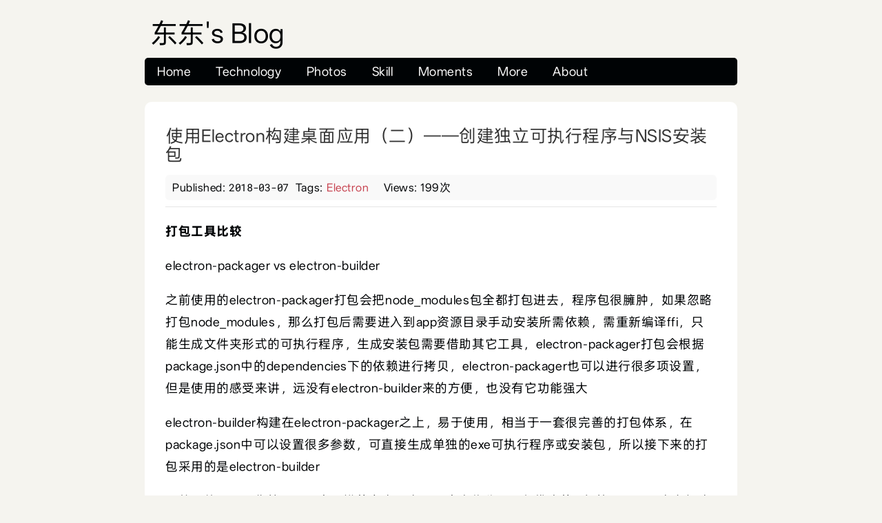

--- FILE ---
content_type: text/html; charset=utf-8
request_url: https://blog.yasking.org/a/electron-build-exe
body_size: 8153
content:
<!DOCTYPE html>
<html lang="zh">
  <head>
    <meta charset="utf-8" />
    <meta name="viewport" content="width=device-width, initial-scale=1.0">
    <title>使用Electron构建桌面应用（二）——创建独立可执行程序与NSIS安装包</title>
    <link rel="stylesheet" href="https://blog.yasking.org/theme/css/main.css" />
    <link rel="stylesheet" href="https://blog.yasking.org/theme/css/solarized-light.min.css" />
    <link rel="stylesheet" href="https://blog.yasking.org/theme/css/custom.css" />
    <link href="https://blog.yasking.org/atom.xml" type="application/atom+xml" rel="alternate" title="东东's Blog Atom Feed" />
    <link href="https://blog.yasking.org/rss.xml" type="application/rss+xml" rel="alternate" title="东东's Blog RSS Feed" />

    <!--[if IE]>
    <script src="https://html5shiv.googlecode.com/svn/trunk/html5.js"></script>
    <![endif]-->
  </head>

  <body id="index" class="home">
    <header id="banner" class="body">
      <h1><a href="https://blog.yasking.org/">东东's Blog </a></h1>
      
      <!-- 统一导航菜单 -->
      <nav>
        <ul>
          <li><a href="/">Home</a></li>
          <li><a href="/category/technology.html">Technology</a></li>
          <li><a href="/category/photos.html">Photos</a></li>
          <li><a href="/category/skill.html">Skill</a></li>
          <li><a href="/category/moments.html">Moments</a></li>
          <li><a href="/pages/more.html">More</a></li>
          <li><a href="/pages/about.html">About</a></li>
        </ul>
      </nav>
      
    </header><!-- /#banner -->
<section id="content" class="body">
  <article>
    <header>
      <h1 class="entry-title">
        <a href="https://blog.yasking.org/a/electron-build-exe.html" rel="bookmark"
           title="Permalink to 使用Electron构建桌面应用（二）——创建独立可执行程序与NSIS安装包">使用Electron构建桌面应用（二）——创建独立可执行程序与NSIS安装包</a>
      </h1>
    </header>

    <div class="entry-content">
<footer class="post-info">
  <div class="post-info-item">
    <span class="info-label">Published:</span>
    <span class="info-value"><time datetime="2018-03-07T10:22:00+08:00">2018-03-07</time></span>
  </div>
  <div class="post-info-item" style="margin-left: 10px;">
<span class="info-label">Tags:</span>
<span class="info-value">
    <a href="https://blog.yasking.org/tag/electron.html">Electron</a></span>
  </div>
  <div class="post-info-item" style="margin-left: 10px;">
    
  </div>
  <div class="post-info-item" style="margin-left: 10px;">
    <span class="info-label">Views:</span>
    <span class="info-value" id="busuanzi_container_page_pv">
      <span id="busuanzi_value_page_pv"></span>次
    </span>
  </div>
</footer><!-- /.post-info -->      
      
      
      <hr>
<p><strong>打包工具比较</strong></p>
<p>electron-packager <em>vs</em> electron-builder</p>
<p>之前使用的electron-packager打包会把node_modules包全都打包进去，程序包很臃肿，如果忽略打包node_modules，那么打包后需要进入到app资源目录手动安装所需依赖，需重新编译ffi，只能生成文件夹形式的可执行程序，生成安装包需要借助其它工具，electron-packager打包会根据package.json中的dependencies下的依赖进行拷贝，electron-packager也可以进行很多项设置，但是使用的感受来讲，远没有electron-builder来的方便，也没有它功能强大</p>
<p>electron-builder构建在electron-packager之上，易于使用，相当于一套很完善的打包体系，在package.json中可以设置很多参数，可直接生成单独的exe可执行程序或安装包，所以接下来的打包采用的是electron-builder</p>
<p>另外，使用yarn代替npm是个不错的主意，它是几个大佬公司一起推出的js包管理工具，意在解决npm存在着诸多的问题，yarn使用的也是npm仓库，所以和npm完全兼容，在速度等诸多方面表现优秀，输出简洁，促使使用yarn替代npm的起因是electron-builder 构建完成后，运行应用报错</p>
<p>这里有yarn与npm命令的对照参考：https://yarn.bootcss.com/docs/migrating-from-npm.html</p>
<p><img alt="Uncaught Error: Cannot find module 'debug'" src="https://images.yasking.org/technology/1520159493/01.png"></p>
<p>可以说这个Error报的是很莫名其妙的，npm start运行正常，打包就出错</p>
<p>搜索发现有人提到使用yarn替代npm安装模块解决了类似的报错问题，于是使用yarn测试，果然，问题消失</p>
<p>首先需要安装<code>electron-builder</code></p>
<pre><code>yarn add electron-builder --dev
</code></pre>
<p>或者使用npm</p>
<pre><code>npm install electron-builder --save-dev
</code></pre>
<p>如果找不到<code>electron-builder</code>命令，全局安装一下</p>
<pre><code>yarn global add electron-builder
</code></pre>
<p>或者</p>
<pre><code>npm install electron-builder -g
</code></pre>
<p>根据之前的文章 <a href="https://blog.yasking.org/a/electron-build-env.html">使用Electron构建桌面应用（一）——使用FFI模块调用DLL文件</a></p>
<p>打包的package.json内容如下</p>
<p>package.json</p>
<pre><code class="language-javascript">{
  &quot;name&quot;: &quot;electron-quick-start&quot;,
  &quot;version&quot;: &quot;1.2.3&quot;,
  &quot;description&quot;: &quot;some description&quot;,
  &quot;main&quot;: &quot;main.js&quot;,
  &quot;scripts&quot;: {
    &quot;start&quot;: &quot;electron .&quot;,
    &quot;build&quot;: &quot;electron-builder --win --ia32&quot;,
    &quot;rebuild-ffi&quot;: &quot;cd ./node_modules/ffi/ &amp;&amp; node-gyp rebuild --target=1.8.2 --arch=ia32 --target_arch=ia32 --dist-url=https://atom.io/download/electron &amp;&amp; cd ../ref &amp;&amp; node-gyp rebuild --target=1.8.2 --arch=ia32 --target_arch=ia32 --dist-url=https://atom.io/download/electron &quot;
  },
  &quot;author&quot;: &quot;dongdong&quot;,
  &quot;license&quot;: &quot;CC0-1.0&quot;,
  &quot;build&quot;: {
    &quot;productName&quot;: &quot;productName&quot;,
    &quot;compression&quot;: &quot;normal&quot;,
    &quot;electronVersion&quot;: &quot;1.8.2&quot;,
    &quot;directories&quot;: {
      &quot;output&quot;: &quot;./elect_builder_output&quot;
    },
    &quot;win&quot;: {
      &quot;target&quot;: &quot;nsis&quot;,
      &quot;icon&quot;: &quot;ico.ico&quot;
    },
    &quot;nsis&quot;: {
      &quot;oneClick&quot;: false,
      &quot;perMachine&quot;: true,
      &quot;allowToChangeInstallationDirectory&quot;: true
    },
    &quot;extraFiles&quot;: [
      &quot;dll&quot;
    ]
  },
  &quot;dependencies&quot;: {
    &quot;ffi&quot;: &quot;2.2.0&quot;
  },
  &quot;devDependencies&quot;: {
    &quot;electron&quot;: &quot;1.8.2&quot;,
    &quot;electron-builder&quot;: &quot;20.2.0&quot;,
    &quot;electron-packager&quot;: &quot;11.0.1&quot;
  }
}

</code></pre>
<p>Electron-builder会自动查看package.json中build字段的设置进行打包，另外我的软件包版本都使用的指定版本，一来是软件没有即时更新软件包的需求，另外稳定的版本可以避免潜在麻烦</p>
<p><strong>注意：portable打包出来有两个版本，打包目录里的有一个单独的exe可执行程序，另外还有一个文件夹版</strong></p>
<table>
<thead>
<tr>
<th>scripts</th>
<th>start</th>
<th>自定义命令，使用yarn run start 启动应用程序</th>
</tr>
</thead>
<tbody>
<tr>
<td></td>
<td>build</td>
<td>自定义命令，使用yarn run build调用electron-builder打包应用</td>
</tr>
<tr>
<td></td>
<td>rebuild-ffi</td>
<td>自定义命令，使用yarn run rebuild-ffi重新编译ffi模块（在yarn安装ffi后调用执行）</td>
</tr>
<tr>
<td>author</td>
<td>软件发布者，会显示在控制面板和程序版权属性中</td>
<td></td>
</tr>
<tr>
<td>build</td>
<td>productName</td>
<td>指定软件包的产品名称，会显示在应用属性中</td>
</tr>
<tr>
<td></td>
<td>compression</td>
<td>可选为"store" | "normal" | "maximum"， store不会压缩，会显著减少打包时间，maximum会显著增加打包时间，程序体积不会显著减少</td>
</tr>
<tr>
<td></td>
<td>electronVersion</td>
<td>显示指定electron版本，避免打包可能出现的问题</td>
</tr>
<tr>
<td></td>
<td>directories</td>
<td>output指定了electron-builder打包后存放的位置</td>
</tr>
<tr>
<td></td>
<td>win</td>
<td>target常用可选"nsis" | "portable" | "msi"，portable打包出的为免安装文件夹版，nsis是开源的打包程序，本例使用nsis生成安装包icon指定了图标的位置（根目录，与package.json同级），图标的最小尺寸为256x256像素</td>
</tr>
<tr>
<td></td>
<td>nsis</td>
<td>oneClick默认为true，有”一键静默安装”的感觉，因为想要手动选择安装路径等选项，所以这里设置为false，perMachine位true是为计算机上每个用户安装此软件，allowToChangeInstallationDirectory可以让用户手动设置安装路径</td>
</tr>
<tr>
<td></td>
<td>extraFiles</td>
<td>与extraResources功能相似，extraResources把指定的资源复制到resources目录，extraFiles把资源复制到程序根目录</td>
</tr>
</tbody>
</table>
<p>打包很容易，运行yarn run build命令即可，程序会存放在elect_builder_output目录下</p>
<p>安装完成后的&lt;控制面板&gt;信息：</p>
<p><img alt="electron-builder nsis ctrl panel" src="https://images.yasking.org/technology/1520159493/02.png"></p>
<p>打包后的&lt;应用属性详细信息&gt;：</p>
<p><img alt="electron-builder nsis software info" src="https://images.yasking.org/technology/1520159493/03.png"> </p>
<p>参考：</p>
<p>https://www.electron.build/configuration/configuration</p>
<p><a href="http://classlfz.com/2017/09/30/electron-pack/">http://classlfz.com/2017/09/30/electron-pack/</a></p>
<p><a href="http://foobar.nease.net/nsis/">http://foobar.nease.net/nsis/</a></p>
<p><strong>使用nsh脚本控制NSIS打包行为</strong></p>
<p>NSIS（Nullsoft Scriptable Install System）是一个开源的 Windows 系统下安装程序制作程序。它提供了安装、卸载、系统设置、文件解压缩等功能。这如其名字所指出的那样，NSIS 是通过它的脚本语言来描述安装程序的行为和逻辑的。NSIS 的脚本语言和通常的编程语言有类似的结构和语法，但它是为安装程序这类应用所设计的。</p>
<p><strong>修改软件默认安装路径</strong></p>
<p>Electron-builder配置文件中介绍，默认会调用项目根目录下的build/installer.nsh来控制打包行为（手动创建build目录），将如下脚本放置在installer.nsh文件中&gt;</p>
<pre><code class="language-nsh">!macro preInit
    SetRegView 64
    WriteRegExpandStr HKLM &quot;${INSTALL_REGISTRY_KEY}&quot; InstallLocation &quot;C:\MyApp&quot;
    WriteRegExpandStr HKCU &quot;${INSTALL_REGISTRY_KEY}&quot; InstallLocation &quot;C:\MyApp&quot;
    SetRegView 32
    WriteRegExpandStr HKLM &quot;${INSTALL_REGISTRY_KEY}&quot; InstallLocation &quot;C:\MyApp&quot;
    WriteRegExpandStr HKCU &quot;${INSTALL_REGISTRY_KEY}&quot; InstallLocation &quot;C:\MyApp&quot;
!macroend
</code></pre>
<p>编译运行程序，安装目录修改成功</p>
<p><img alt="electron-builder nsis nsh" src="https://images.yasking.org/technology/1520159493/04.png">   </p>
<p>这样，使用nsh可以控制NSIS打包的界面交互，添加用户协议，功能选择等确认项，让软件拥有更多的可定制选项及灵活性</p>
<p><strong>nsh脚本相关资料</strong></p>
<p>Electron-builder项目中一些模板：</p>
<p><a href="https://github.com/electron-userland/electron-builder/tree/master/packages/electron-builder-lib/templates/nsis">https://github.com/electron-userland/electron-builder/tree/master/packages/electron-builder-lib/templates/nsis</a></p>
<p>NSIS 用户手册：</p>
<p><a href="https://omega.idv.tw/nsis/Contents.html">https://omega.idv.tw/nsis/Contents.html</a></p>
<p>至此，使用Electron-builder可以很方便的将网页代码打包成独立运行的exe程序或安装包，这对一些日常使用的工具，相较于之前用python写桌面工具，前端框架让Electron作为桌面有个有了很多的可能，不过，想要使用Electron开发稍大一些的应用还需要很多积累，比如软件更新问题，接下来会介绍一个在本节知识的基础上，一个使用NSIS打包及更新的流程</p>
    </div><!-- /.entry-content -->

  </article>
</section>
    <section id="extras" class="body">

      <!-- <script src="https://giscus.app/client.js"
        data-repo="sincerefly/giscus-data"
data-repo-id="R_kgDOH7L-JA"
data-category="Announcements"
data-category-id="DIC_kwDOH7L-JM4CRL6G"
data-mapping="pathname"
data-strict="0"
data-reactions-enabled="1"
data-emit-metadata="0"
data-input-position="top"
data-theme="light"
data-lang="zh-CN"
crossorigin="anonymous"
async>
      </script> -->

      <div class="BtnGroup">
        <button id="loadCommentsBtn" class="BtnGroup-item btn">点击加载评论</button>
      </div>
      <div id="commentsContainer"></div>


      <!--       <div class="social">
        <h2>social</h2>
        <ul>
          <li><a href="https://blog.yasking.org/atom.xml" type="application/atom+xml" rel="alternate">atom feed</a></li>
          <li><a href="https://blog.yasking.org/rss.xml" type="application/rss+xml" rel="alternate">rss feed</a></li>

        </ul>
      </div>
 -->

    </section>

    <script>
      document.getElementById('loadCommentsBtn').addEventListener('click', function() {
        // 创建一个新的 script 元素
        var script = document.createElement('script');
        script.src = 'https://giscus.app/client.js';
        script.setAttribute('data-repo', 'sincerefly/giscus-data');
        script.setAttribute('data-repo-id', 'R_kgDOH7L-JA');
        script.setAttribute('data-category', 'Announcements');
        script.setAttribute('data-category-id', 'DIC_kwDOH7L-JM4CRL6G');
        script.setAttribute('data-mapping', 'pathname');
        script.setAttribute('data-strict', '0');
        script.setAttribute('data-reactions-enabled', '1');
        script.setAttribute('data-emit-metadata', '0');
        script.setAttribute('data-input-position', 'top');
        script.setAttribute('data-theme', 'light');
        script.setAttribute('data-lang', 'zh-CN');
        script.crossOrigin = 'anonymous';
        script.async = true;

        // 将 script 元素添加到页面中
        document.getElementById('commentsContainer').appendChild(script);

        // 可选：隐藏按钮或更改按钮文本
        this.style.display = 'none'; // 隐藏按钮
        // 或者你可以更改按钮文本
        // this.textContent = '评论已加载';
      });
    </script>

    <footer id="contentinfo" class="body">
      <!-- <address id="about" class="vcard body">
        Proudly powered by <a href="http://getpelican.com/">Pelican</a>, which takes great advantage of <a href="http://python.org">Python</a>. 「<a href="https://icp.gov.moe/?keyword=20231080" target="_blank">萌ICP备20231080号</a>」
      </address> -->

      <address id="about" class="vcard body">
        <div class="footer-badges">
          <a href="https://notbyai.fyi/" target="_blank" class="badge-link" title="Written by Human, Not by AI">
            <img src="https://images.yasking.org/index/written-by-human-not-by-ai-white.png" alt="Written by Human, Not by AI">
          </a>
          <a href="https://nonbot.org/pledged/view/9cf91287-c5b0-43c3-bdc9-d8d4ac49488f" target="_blank" class="badge-link" title="Human-made Content">
            <img src="https://images.yasking.org/index/nonbot_pledged_logo.svg" alt="Human-made Content">
          </a>
          <a href="https://blog.yasking.org/rss.xml" target="_blank" class="badge-link" title="RSS 订阅">
            <svg xmlns="http://www.w3.org/2000/svg" viewBox="0 0 640 640" style="width: 100%; height: 100%; max-width: 36px; max-height: 36px;"><path fill="#ff8800" d="M160 96C124.7 96 96 124.7 96 160L96 480C96 515.3 124.7 544 160 544L480 544C515.3 544 544 515.3 544 480L544 160C544 124.7 515.3 96 480 96L160 96zM192 200C192 186.7 202.7 176 216 176C353 176 464 287 464 424C464 437.3 453.3 448 440 448C426.7 448 416 437.3 416 424C416 313.5 326.5 224 216 224C202.7 224 192 213.3 192 200zM192 296C192 282.7 202.7 272 216 272C299.9 272 368 340.1 368 424C368 437.3 357.3 448 344 448C330.7 448 320 437.3 320 424C320 366.6 273.4 320 216 320C202.7 320 192 309.3 192 296zM192 416C192 398.3 206.3 384 224 384C241.7 384 256 398.3 256 416C256 433.7 241.7 448 224 448C206.3 448 192 433.7 192 416z"/></svg>
          </a>
          <a href="https://stats.uptimerobot.com/RT6BzQT71m" target="_blank" class="badge-link" title="网站状态">
            <svg xmlns="http://www.w3.org/2000/svg" viewBox="0 0 640 640" style="width: 100%; height: 100%; max-width: 36px; max-height: 36px;"><path fill="#6c757d" d="M552 120C552 106.7 541.3 96 528 96C514.7 96 504 106.7 504 120L504 520C504 533.3 514.7 544 528 544C541.3 544 552 533.3 552 520L552 120zM424 192C410.7 192 400 202.7 400 216L400 520C400 533.3 410.7 544 424 544C437.3 544 448 533.3 448 520L448 216C448 202.7 437.3 192 424 192zM344 312C344 298.7 333.3 288 320 288C306.7 288 296 298.7 296 312L296 520C296 533.3 306.7 544 320 544C333.3 544 344 533.3 344 520L344 312zM216 384C202.7 384 192 394.7 192 408L192 520C192 533.3 202.7 544 216 544C229.3 544 240 533.3 240 520L240 408C240 394.7 229.3 384 216 384zM112 448C98.7 448 88 458.7 88 472L88 520C88 533.3 98.7 544 112 544C125.3 544 136 533.3 136 520L136 472C136 458.7 125.3 448 112 448z"/></svg>
          </a>
          <a href="https://creativecommons.org/licenses/by-nc-sa/4.0/" target="_blank" class="badge-link" title="CC BY-NC-SA 4.0 许可协议">
            <svg xmlns="http://www.w3.org/2000/svg" viewBox="0 0 640 640" style="width: 100%; height: 100%; max-width: 36px; max-height: 36px;"><path fill="#6c757d" d="M64 192C64 156.7 92.7 128 128 128L512 128C547.3 128 576 156.7 576 192L576 448C576 483.3 547.3 512 512 512L128 512C92.7 512 64 483.3 64 448L64 192zM216 272L248 272C252.4 272 256 275.6 256 280C256 293.3 266.7 304 280 304C293.3 304 304 293.3 304 280C304 249.1 278.9 224 248 224L216 224C185.1 224 160 249.1 160 280L160 360C160 390.9 185.1 416 216 416L248 416C278.9 416 304 390.9 304 360C304 346.7 293.3 336 280 336C266.7 336 256 346.7 256 360C256 364.4 252.4 368 248 368L216 368C211.6 368 208 364.4 208 360L208 280C208 275.6 211.6 272 216 272zM384 280C384 275.6 387.6 272 392 272L424 272C428.4 272 432 275.6 432 280C432 293.3 442.7 304 456 304C469.3 304 480 293.3 480 280C480 249.1 454.9 224 424 224L392 224C361.1 224 336 249.1 336 280L336 360C336 390.9 361.1 416 392 416L424 416C454.9 416 480 390.9 480 360C480 346.7 469.3 336 456 336C442.7 336 432 346.7 432 360C432 364.4 428.4 368 424 368L392 368C387.6 368 384 364.4 384 360L384 280z"/></svg>
          </a>
          <a href="https://icp.gov.moe/?keyword=20231080" target="_blank" class="badge-link" title="萌ICP备20231080号">
            <img src="https://images.yasking.org/index/moe.ico" alt="CC BY-NC-SA 4.0">
          </a>
          <a href="https://www.travellings.cn/go.html" target="_blank" class="badge-link" title="开往">
            <svg xmlns="http://www.w3.org/2000/svg" viewBox="0 0 640 640" style="width: 100%; height: 100%; max-width: 32px; max-height: 32px;"><!--!Font Awesome Free v7.1.0 by @fontawesome - https://fontawesome.com License - https://fontawesome.com/license/free Copyright 2026 Fonticons, Inc.--><path fill="#6c757d" d="M128 160C128 107 171 64 224 64L416 64C469 64 512 107 512 160L512 416C512 456.1 487.4 490.5 452.5 504.8L506.4 568.5C515 578.6 513.7 593.8 503.6 602.3C493.5 610.8 478.3 609.6 469.8 599.5L395.8 512L244.5 512L170.5 599.5C161.9 609.6 146.8 610.9 136.7 602.3C126.6 593.7 125.3 578.6 133.9 568.5L187.8 504.8C152.6 490.5 128 456.1 128 416L128 160zM192 192L192 288C192 305.7 206.3 320 224 320L296 320L296 160L224 160C206.3 160 192 174.3 192 192zM344 320L416 320C433.7 320 448 305.7 448 288L448 192C448 174.3 433.7 160 416 160L344 160L344 320zM224 448C241.7 448 256 433.7 256 416C256 398.3 241.7 384 224 384C206.3 384 192 398.3 192 416C192 433.7 206.3 448 224 448zM448 416C448 398.3 433.7 384 416 384C398.3 384 384 398.3 384 416C384 433.7 398.3 448 416 448C433.7 448 448 433.7 448 416z"/></svg>
          </a>
          <a href="https://www.foreverblog.cn/go.html" target="_blank" class="badge-link" title="十年之约">
            <svg xmlns="http://www.w3.org/2000/svg" viewBox="0 0 100 50" style="width: 100%; height: 100%; max-width: 36px; max-height: 36px;"><text x="50" y="32" font-size="30" font-weight="600" fill="#6c757d" text-anchor="middle" dominant-baseline="middle" font-family="Arial, sans-serif">十年</text></svg>
          </a>
        </div>
        <div class="footer-text">
          Proudly powered by <a href="http://getpelican.com/">Pelican</a>, which takes great advantage of <a href="http://python.org">Python</a>. 
        </div>
      </address>

    </footer><!-- /#contentinfo -->

    <script async src="https://www.googletagmanager.com/gtag/js?id=G-8JLZ9WDBV5"></script>
    <script>
      window.dataLayer = window.dataLayer || [];
      function gtag(){dataLayer.push(arguments);}
      gtag('js', new Date());

      gtag('config', 'G-8JLZ9WDBV5');
    </script>

    <script defer src="https://cn.vercount.one/js"></script>

    <script defer src="https://cloud.umami.is/script.js" data-website-id="de132ea3-fe8c-4aed-823a-8b008c04b0c4"></script>
        <!-- JavaScript Files -->
        <script src="https://blog.yasking.org/theme/js/highlight.min.js"></script>
        <script>hljs.initHighlightingOnLoad();</script>
        <script src="https://blog.yasking.org/theme/js/pray.js"></script>
        <script src="https://blog.yasking.org/theme/js/custom.js"></script>
    <!-- <script>hljs.highlightAll();</script> -->
  <!-- Cloudflare Pages Analytics --><script defer src='https://static.cloudflareinsights.com/beacon.min.js' data-cf-beacon='{"token": "9d3a2df838874cbdb677b40933b31e95"}'></script><!-- Cloudflare Pages Analytics --></body>
</html>

--- FILE ---
content_type: text/css; charset=utf-8
request_url: https://blog.yasking.org/theme/css/main.css
body_size: 3538
content:
/* Imports */
@import url("reset.css");
@import url("pygment.css");
@import url("fonts.css");


@font-face {
  font-family: 'AvaraBold';
  src: url('fonts/AvaraBold.ttf') format('truetype');
  font-weight: normal;
  font-style: normal;
}


/***** Global *****/
/* Body */
body {
  background: #F5F4EF;
  color: #000305;
  font-size: 18px; /* Base font size: 14px */
  font-family: 'OPPO Sans 4.0', Source Sans Pro, Helvetica Neue, Arial, sans-serif !important;
  line-height: 1.8em;
  letter-spacing: 0.03em;
  margin: 0;
  padding: 0;
  text-align: left;
}

code {
  line-height: 1.143em;
  background-color: #eaeaea;
  border-radius: 8px;
  padding: 2px 6px;
}

/* Headings */
h1 {font-size: 1.8em }
h2 {font-size: 1.571em}	/* 22px */
h3 {font-size: 1.429em}	/* 20px */
h4 {font-size: 1.286em}	/* 18px */
h5 {font-size: 1.143em}	/* 16px */
h6 {font-size: 1em}		/* 14px */

h1, h2, h3, h4, h5, h6 {
  font-weight: 400;
  line-height: 1.1;
  margin-bottom: .8em;
  font-family: 'OPPO Sans 4.0', 'AvaraBold', arial, serif;
}

/* h3, h4, h5, h6 { margin-top: .8em; } */
h3, h4, h5, h6 { margin-top: 1.2em; }

hr {
  border: 0;
  height: 0;
  border-top: 1px solid rgba(0, 0, 0, 0.1);
  border-bottom: 1px solid rgba(255, 255, 255, 0.3);
}

/* Anchors */
a {outline: 0;}
a img {border: 0px; text-decoration: none;}
a:link, a:visited {
  color: #C74350;
  padding: 0 1px;
  text-decoration: none;
}
a:hover, a:active {
  background-color: #C74350;
  color: #fff;
  text-decoration: none;
  text-shadow: 1px 1px 1px #333;
}

h1 a:hover {
  background-color: inherit
}

/* Paragraphs */
div.line-block,
p { margin-top: 1em;
margin-bottom: 1em;}

strong, b {font-weight: bold;}
em, i {font-style: italic;}

/* Lists */
ul {
  list-style: outside disc;
  margin: 0em 0 0 1.5em;
}

ol {
  list-style: outside decimal;
  margin: 0em 0 0 1.5em;
}

li {
  font-size: 18px;
  margin-top: 0.5em;
  margin-bottom: 0.8em;
  list-style: none;
}

dl.archives li {
  font-size: 18px;
  margin-top: 0.4em;
  margin-bottom: 0;
  list-style: none;
}


/*

ul {
display: block;
margin-left: 10px;
}

ul li {
display: block;
position: relative;
}

ul li:not(:last-child) {
margin-bottom: 16px;
}

ul li:before {
content: "";
position: absolute;
top: 1.2em;
left: -10px;
margin-top: -1em;
background: #f69ec4;
height: 10px;
width: 10px;
border-radius: 50%;
}

 */


.post-info {
  display: flex;
  font-size: 16px;
  line-height: 1em;
  padding:5px;
}

.post-info p{
  margin-top: 1px;
  margin-bottom: 1px;
}

.post-info time {
  font-family: 'Roboto Mono', Consolas, Monaco, 'Courier New', monospace;
  font-size: 0.95em;
  letter-spacing: -0.02em;
}

.readmore { float: right }

dl {margin: 0 0 1.5em 0;}
dt {
  font-weight: bold;
}
dd {margin-left: 1.5em;}

/*pre{background-color:  rgb(238, 238, 238); padding: 10px; margin: 10px; overflow: auto;}
 */
pre {
  margin: 1rem 0 1rem 0;
  white-space: pre-wrap;
  word-wrap: break-word;
}

/* Quotes */
/*blockquote {
margin: 20px;
font-style: italic;
}*/


blockquote {
  position: relative;
  max-width: 90%;
  margin: 1.5rem auto 2rem;
  padding: 0.1rem 1rem;
  line-height: 1.7;
  font-size: 1.1em;
  color: #666;
  background: #fff;
  border-left: 6px solid #27AE60;
  border-radius: 4px;
}

blockquote p:not(:last-child) {
  margin-bottom: 1em;
}

blockquote p {
  margin-top: 0;
  margin-bottom: 0;
}

cite {}

q {}

div.note {
  float: right;
  margin: 5px;
  font-size: 85%;
  max-width: 300px;
}

/* Tables */
table {margin: .5em auto 1.5em auto; width: 98%;}

/* Thead */
thead th {padding: .5em .4em; text-align: left;}
thead td {}

/* Tbody */
tbody td {padding: .5em .4em;}
tbody th {}

tbody .alt td {}
tbody .alt th {}

/* Tfoot */
tfoot th {}
tfoot td {}

/* HTML5 tags */
header, section, footer,
aside, nav, article, figure {
  display: block;
}

/***** Layout *****/
.body {
  box-sizing: border-box;
  clear: both;
  margin: 0 auto;
  max-width: 860px;
  /*padding: 20px 30px 100px;*/
}
img.right, figure.right {float: right; margin: 0 0 2em 2em;}
img.left, figure.left {float: left; margin: 0 2em 2em 0;}

/*
Header
 *****************/
#banner {
  margin: 0 auto;
  padding: 2.5em 0 0 0;
}

/* Banner */
#banner h1 {
  font-family: 'OPPO Sans 4.0', 'Source Sans Pro', 'Yanone Kaffeesatz', Arial, sans-serif;
  font-size: 2.2em;
  line-height: 0.2em;
}
#banner h1 a:link, #banner h1 a:visited {
  color: #000305;
  display: block;
  /*font-weight: bold;*/
  margin: 0 0 .6em .2em;
  text-decoration: none;
}
#banner h1 a:hover, #banner h1 a:active {
  background: none;
  color: #C74350;
  text-shadow: none;
}

#banner h1 strong {font-size: 0.36em; font-weight: normal;}

/* Main Nav */
#banner nav {
  background: #000305;
  font-family: 'OPPO Sans 4.0', AvaraBold !important;
  font-size: 1.143em;
  height: 40px;
  line-height: 30px;
  margin: 0 auto 1.2em auto;
  padding: 0;
  text-align: center;
  border-radius: 5px;
  -moz-border-radius: 5px;
  -webkit-border-radius: 5px;
}

#banner nav ul {list-style: none; margin: 0 auto;}
#banner nav li { list-style: none; float: left; display: inline; margin: 0;}

#banner nav a:link, #banner nav a:visited {
  color: #fff;
  display: inline-block;
  height: 30px;
  padding: 5px 1.5em;
  text-decoration: none;
}
#banner nav a:hover, #banner nav a:active,
#banner nav .active a:link, #banner nav .active a:visited {
  background: #C74451;
  color: #fff;
  text-shadow: none !important;
}

#banner nav li:first-child a {
  border-top-left-radius: 5px;
  border-bottom-left-radius: 5px;
}

/*
Featured
 *****************/
#featured {
  background: #fff;
  margin-bottom: 2em;
  overflow: hidden;
  padding: 20px;
  max-width: 760px;

  border-radius: 10px;
  -moz-border-radius: 10px;
  -webkit-border-radius: 10px;
}

#featured figure {
  border: 2px solid #eee;
  float: right;
  margin: 0.786em 2em 0 5em;
  width: 248px;
}
#featured figure img {display: block; float: right;}

#featured h2 {color: #C74451; font-size: 1.714em; margin-bottom: 0.333em;}
#featured h3 {font-size: 1.429em; margin-bottom: .5em;}

#featured h3 a:link, #featured h3 a:visited {color: #000305; text-decoration: none;}
#featured h3 a:hover, #featured h3 a:active {color: #fff;}

/*
Body
 *****************/
#content {
  background: #fff;
  margin-bottom: 2em;
  overflow: hidden;
  padding: 20px 30px 60px;
  /*max-width: 860px;*/
  border-radius: 10px;
}

#content dl {
  line-height: 1.6em;
}

#content ul {
  line-height: 1.6em;
}

img, #video {
  max-width: 800px;
}
img.idximg {
  width: 100%;
  height: auto;
  border-radius: 6px;
}
img.link-avatar {
  vertical-align:middle;
  width: 18px;
}

/*
Extras
 *****************/
#extras {
  margin: 0 auto 0 auto;
  overflow: hidden;
  background-color: white;
  border-radius: 10px;
  /*padding-bottom: 2em;*/
  /*padding-top: 0px;*/
  /*padding-bottom: 0px;*/
  padding: 20px;
  margin-bottom: 2em;
  text-align: right;
}

#extras ul {list-style: none; margin: 0;}
#extras li {border-bottom: 1px solid #fff;}
#extras h2 {
  color: #C74350;
  font-size: 1.429em;
  margin-bottom: .25em;
  padding: 0 3px;
}

#extras a:link, #extras a:visited {
  color: #444;
  display: block;
  border-bottom: 1px solid #F4E3E3;
  text-decoration: none;
  padding: .3em .25em;
}

#extras a:hover, #extras a:active {color: #fff;}

/* Blogroll */
#extras .blogroll {
  float: left;
  width: 615px;
}

#extras .blogroll li {float: left; margin: 0 20px 0 0; width: 185px;}

/* Social */
#extras .social {
  float: right;
  width: 175px;
}

#extras div[class='social'] a {
  background-repeat: no-repeat;
  background-position: 3px 6px;
  padding-left: 25px;
}

/* Icons */
.social a[href*='about.me'] {background-image: url('../images/icons/aboutme.png');}
.social a[href*='bitbucket.org'] {background-image: url('../images/icons/bitbucket.png');}
.social a[href*='delicious.com'] {background-image: url('../images/icons/delicious.png');}
.social a[href*='digg.com'] {background-image: url('../images/icons/digg.png');}
.social a[href*='facebook.com'] {background-image: url('../images/icons/facebook.png');}
.social a[href*='gitorious.org'] {background-image: url('../images/icons/gitorious.png');}
.social a[href*='github.com'],
.social a[href*='git.io'] {
  background-image: url('../images/icons/github.png');
  background-size: 16px 16px;
}
.social a[href*='gittip.com'] {background-image: url('../images/icons/gittip.png');}
.social a[href*='plus.google.com'] {background-image: url('../images/icons/google-plus.png');}
.social a[href*='groups.google.com'] {background-image: url('../images/icons/google-groups.png');}
.social a[href*='news.ycombinator.com'],
.social a[href*='hackernewsers.com'] {background-image: url('../images/icons/hackernews.png');}
.social a[href*='last.fm'], .social a[href*='lastfm.'] {background-image: url('../images/icons/lastfm.png');}
.social a[href*='linkedin.com'] {background-image: url('../images/icons/linkedin.png');}
.social a[href*='reddit.com'] {background-image: url('../images/icons/reddit.png');}
.social a[type$='atom+xml'], .social a[type$='rss+xml'] {background-image: url('../images/icons/rss.png');}
.social a[href*='slideshare.net'] {background-image: url('../images/icons/slideshare.png');}
.social a[href*='speakerdeck.com'] {background-image: url('../images/icons/speakerdeck.png');}
.social a[href*='stackoverflow.com'] {background-image: url('../images/icons/stackoverflow.png');}
.social a[href*='twitter.com'] {background-image: url('../images/icons/twitter.png');}
.social a[href*='vimeo.com'] {background-image: url('../images/icons/vimeo.png');}
.social a[href*='youtube.com'] {background-image: url('../images/icons/youtube.png');}
.social a[href*='mailto'] {background-image: url('../images/icons/email.png');}

/*
About
 *****************/
#about {
  background: #fff;
  font-style: normal;
  margin-bottom: 2em;
  overflow: hidden;
  padding: 20px;
  text-align: left;
  border-radius: 10px;
}

#about .primary {float: left; width: 165px;}
#about .primary strong {color: #C64350; display: block; font-size: 1.286em;}
#about .photo {float: left; margin: 5px 20px;}

#about .url:link, #about .url:visited {text-decoration: none;}

#about .bio {float: right; width: 500px;}

/*
Footer
 *****************/
#contentinfo {
  background-color: white;
  border-radius: 10px;
  /*padding-bottom: 2em;*/
  padding-top: 0px;
  padding-bottom: 0px;
  margin-bottom: 2em;
  text-align: right;
}

/***** Sections *****/
/* Blog */
.hentry {
  display: block;
  clear: both;
  border-bottom: 1px solid #eee;
  padding: 1.5em 0;
}
li:last-child .hentry, #content > .hentry {border: 0; margin: 0;}
#content > .hentry {padding: 1em 0;}
.hentry img{display : none ;}
.entry-title {font-size: 1.4em; margin-bottom: 16px; margin-top: 16px;}
.entry-title a:link, .entry-title a:visited {text-decoration: none; color: #333;}
.entry-title a:visited {background-color: #fff;}

.hentry .post-info * {font-style: normal;}

/* 日期时间使用等宽字体，紧凑美观 */
time {
  font-family: 'Roboto Mono', Consolas, Monaco, 'Courier New', monospace;
  font-size: 0.95em;
  letter-spacing: -0.02em;
}

/* Content */
.hentry footer {margin-bottom: 2em;}
.hentry footer address {display: inline;}
#posts-list footer address {display: block;}

/* Blog Index */
#posts-list {list-style: none; margin: 0;}
#posts-list .hentry {padding-left: 10px; position: relative;}

#posts-list footer {
  left: 10px;
  position: relative;
  float: left;
  top: 0.5em;
  width: 190px;
}

/* About the Author */
#about-author {
  background: #f9f9f9;
  clear: both;
  font-style: normal;
  margin: 2em 0;
  padding: 10px 20px 15px 20px;

  border-radius: 5px;
  -moz-border-radius: 5px;
  -webkit-border-radius: 5px;
}

#about-author strong {
  color: #C64350;
  clear: both;
  display: block;
  font-size: 1.429em;
}

#about-author .photo {border: 1px solid #ddd; float: left; margin: 5px 1em 0 0;}

/* Comments */
#comments-list {list-style: none; margin: 0 1em;}
#comments-list blockquote {
  background: #f8f8f8;
  clear: both;
  font-style: normal;
  margin: 0;
  padding: 15px 20px;

  border-radius: 5px;
  -moz-border-radius: 5px;
  -webkit-border-radius: 5px;
}
#comments-list footer {color: #888; padding: .5em 1em 0 0; text-align: right;}

#comments-list li:nth-child(2n) blockquote {background: #F5f5f5;}

/* Add a Comment */
#add-comment label {clear: left; float: left; text-align: left; width: 150px;}
#add-comment input[type='text'],
#add-comment input[type='email'],
#add-comment input[type='url'] {float: left; width: 200px;}

#add-comment textarea {float: left; height: 150px; width: 495px;}

#add-comment p.req {clear: both; margin: 0 .5em 1em 0; text-align: right;}

#add-comment input[type='submit'] {float: right; margin: 0 .5em;}
#add-comment * {margin-bottom: .5em;}


ul.column-4 {
  -moz-column-count: 4;
  column-count: 4;
  -webkit-columns: 4;
  columns-count: 4;
  -moz-column-rule: 1px dashed #ccc;
  -webkit-column-rule: 1px dashed #ccc;
  column-rule: 1px dashed #ccc;
}

dl.archives li time {
  color: #999999;
  font-family: 'Roboto Mono', Consolas, Monaco, 'Courier New', monospace;
  font-size: 0.95em;
  letter-spacing: -0.02em;
}

dl.archives li a {
  margin-left: 1rem;
}


/* for comments load btn*/

.BtnGroup,
.BtnGroup-item {
  border-radius: 0.375rem;
  display: inline-flex;
}

.BtnGroup-item {
  border-color: transparent;
  border-width: 1px;
  padding-inline-end: 0.25rem;
  padding-bottom: 0.125rem;
  padding-inline-start: 0.25rem;
  padding-top: 0.125rem;
}

.btn {
  padding: 0.5rem 1rem;
  border-radius: 0.375rem;
  border: 1px solid transparent;
  background-color: #f8f9fa;
  color: #212529;
  font-size: 16px;
  cursor: pointer;
  transition-duration: 0.1s;
}

.btn:hover {
  background-color: #e2e6ea;
  border-color: #ced4da;
}

.btn:active {
  background-color: #ced4da;
  border-color: #adb5bd;
  outline: 2px solid transparent;
  outline-offset: 2px;
  transition-property: none;
}

.BtnGroup-item .btn:hover {
  background-color: #e2e6ea;
  border-color: transparent;
}

.BtnGroup-item.BtnGroup-item--selected .btn:hover {
  background-color: inherit;
}

.BtnGroup {
  display: flex;
  justify-content: center;
  margin-bottom: 20px;
}

/* 导入自定义样式 */
@import url("custom.css");


--- FILE ---
content_type: text/css; charset=utf-8
request_url: https://blog.yasking.org/theme/css/custom.css
body_size: 7245
content:
.hljs {
  padding: 1.2rem;
}

/* 首页样式 */
.index-message-container {
  margin-top: 1rem;
}

.index-message {
  color: #C74350;
  font-style: italic;
  font-size: 1rem;
}

/* 页面遮罩层 */
.page-overlay {
  position: fixed;
  top: 0;
  left: 0;
  width: 100vw;
  height: 100vh;
  background-color: rgba(26, 26, 26, 0);
  transition: background-color 0.6s ease;
  z-index: 10;
  pointer-events: none;
}

/* 首页图片样式 */
.idximg {
  max-width: 100%;
  height: auto;
  display: block;
  transition: all 0.4s ease;
  border-radius: 8px;
  position: relative;
  z-index: 20;
}



.idximg-hover-effect:hover {
  box-shadow: 
    0 0 0 3px #ff6b6b,
    0 0 20px rgba(255, 107, 107, 0.6),
    0 0 40px rgba(78, 205, 196, 0.5),
    0 0 60px rgba(69, 183, 209, 0.4);
  animation: rainbow-border-glow 2s ease-in-out infinite;
}

@keyframes rainbow-border-glow {
  0% {
    box-shadow: 
      0 0 0 3px #ff6b6b,
      0 0 20px rgba(255, 107, 107, 0.6),
      0 0 40px rgba(78, 205, 196, 0.5),
      0 0 60px rgba(69, 183, 209, 0.4);
  }
  16.66% {
    box-shadow: 
      0 0 0 3px #4ecdc4,
      0 0 25px rgba(78, 205, 196, 0.7),
      0 0 50px rgba(69, 183, 209, 0.6),
      0 0 75px rgba(150, 206, 180, 0.5);
  }
  33.33% {
    box-shadow: 
      0 0 0 3px #45b7d1,
      0 0 30px rgba(69, 183, 209, 0.7),
      0 0 60px rgba(150, 206, 180, 0.6),
      0 0 90px rgba(255, 234, 167, 0.5);
  }
  50% {
    box-shadow: 
      0 0 0 3px #96ceb4,
      0 0 25px rgba(150, 206, 180, 0.7),
      0 0 50px rgba(255, 234, 167, 0.6),
      0 0 75px rgba(253, 121, 168, 0.5);
  }
  66.66% {
    box-shadow: 
      0 0 0 3px #ffeaa7,
      0 0 30px rgba(255, 234, 167, 0.7),
      0 0 60px rgba(253, 121, 168, 0.6),
      0 0 90px rgba(255, 107, 107, 0.5);
  }
  83.33% {
    box-shadow: 
      0 0 0 3px #fd79a8,
      0 0 25px rgba(253, 121, 168, 0.7),
      0 0 50px rgba(255, 107, 107, 0.6),
      0 0 75px rgba(78, 205, 196, 0.5);
  }
  100% {
    box-shadow: 
      0 0 0 3px #ff6b6b,
      0 0 20px rgba(255, 107, 107, 0.6),
      0 0 40px rgba(78, 205, 196, 0.5),
      0 0 60px rgba(69, 183, 209, 0.4);
  }
}

/* 语言切换菜单样式 */
.language-menu {
  position: relative;
}

.language-toggle {
  cursor: pointer;
}

.language-dropdown {
  display: none;
  position: absolute;
  background-color: #000305;
  min-width: 120px;
  box-shadow: 0px 8px 16px 0px rgba(0,0,0,0.2);
  z-index: 1;
  list-style: none;
  margin: 0;
  padding: 0;
  border-radius: 0 0 5px 5px;
}

.language-dropdown li {
  margin: 0;
  padding: 0;
  float: none !important;
  display: block !important;
}

.language-dropdown a {
  color: white;
  padding: 12px 16px;
  text-decoration: none;
  display: block;
  text-align: left;
}

.language-dropdown a:hover {
  background-color: #C74451;
}

.language-dropdown a.active {
  background-color: #C74451;
}

.language-menu:hover .language-dropdown {
  display: block;
}

/* 文章信息项的水平间距 - 普通网页视图 */
.post-info {
  display: flex !important;
  /* flex-direction: row !important; */
  flex-wrap: wrap !important;
  align-items: center !important;
  gap: 15px !important;
  background-color: #f9f9f9 !important;
  padding: 10px !important;
  border-radius: 6px !important;
}

/* 最高优先级样式，确保导航按钮完全可见 */
#banner nav a {
  box-sizing: border-box !important;
  display: inline-flex !important; /* 改为inline-flex */
  align-items: center !important; /* 垂直居中 */
  justify-content: center !important; /* 水平居中 */
  text-align: center !important;
  text-decoration: none !important;
  max-height: none !important;
  overflow: visible !important;
  height: 100% !important; /* 确保a标签高度填满li */
  padding: 10px !important; /* 统一内边距 */
}

/* 修复默认的主题样式可能导致的显示问题 */
#banner nav {
  overflow: visible !important;
  display: flex !important;
  align-items: center !important;
  height: auto !important;
}

#banner nav ul {
  overflow: visible !important;
  display: flex !important;
  align-items: center !important;
  height: 100% !important; /* 确保ul填满nav高度 */
}

#banner nav li {
  overflow: visible !important;
  display: inline-flex !important;
  align-items: center !important;
  height: 100% !important; /* 确保li填满ul高度 */
}

/* 桌面端导航菜单特定样式 - 确保靠左显示 */
@media screen and (min-width: 769px) {
  /* 将导航菜单靠左显示 */
  #banner {
    text-align: left;
  }
  
  #banner nav {
    text-align: left;
    height: 40px !important; /* 设置固定高度 */
    position: relative !important;
  }
  
  #banner nav ul {
    margin: 0;
    padding: 0;
    text-align: left;
    display: inline-block;
    height: 100% !important;
  }
  
  #banner nav li {
    margin: 0;
    padding: 0;
    display: inline-block !important;
    vertical-align: top !important;
    height: 100% !important;
  }
  
  #banner nav li:first-child {
    margin-left: 0;
  }
  
  #banner nav a {
    height: 100% !important;
    display: inline-flex !important;
    align-items: center !important;
    padding: 0 1em !important;
    box-sizing: border-box !important;
  }
  
  /* 修复悬停效果，确保完全覆盖 */
  #banner nav a:hover, 
  #banner nav a:active,
  #banner nav .active a:link, 
  #banner nav .active a:visited {
    background: #C74451;
    color: #fff;
    height: 100% !important;
    line-height: 40px !important; /* 与nav高度一致 */
  }
}

/* 移动端样式 */
@media screen and (max-width: 768px) {
  /* 基础样式 */
  body {
    background-color: #f5f5f5 !important;
    font-size: 16px !important;
    line-height: 1.6 !important;
    padding: 0 !important;
    margin: 0 !important;
  }

  /* 确保内容区域上方有足够间距 */
  #content, .body, div.body {
    margin-top: 20px !important;
    padding-top: 20px !important;
    position: relative !important;
    z-index: 1 !important;
    clear: both !important;
  }
  
  /* 重置导航菜单样式 */
  #banner {
    position: relative !important;
    padding: 0 !important;
    overflow: visible !important;
    margin-bottom: 20px !important;
    margin-top: 0 !important; /* 移除顶部间距 */
    clear: both !important;
    display: flex !important;
    flex-direction: column !important;
    align-items: stretch !important;
    background-color: #f0f0f0 !important; /* 更改为浅色背景 */
    box-shadow: 0 2px 5px rgba(0,0,0,0.2) !important;
    border-radius: 0 0 5px 5px !important;
    z-index: 1000 !important; /* 确保导航栏在最上层 */
  }
  
  /* 覆盖全局CSS中可能的顶部间距 */
  body #banner {
    padding-top: 0 !important;
    margin-top: 0 !important;
  }
  
  /* 添加额外的空间，防止覆盖 */
  #banner::after {
    content: '' !important;
    display: block !important;
    height: 10px !important; /* 底部额外空间 */
    clear: both !important;
  }
  
  /* 确保标题样式 */
  #banner h1 {
    padding: 15px 10px !important;
    margin: 0 !important; /* 移除所有边距 */
    font-size: 1.8em !important; /* 增大字体大小 */
    font-weight: 700 !important; /* 加粗字体 */
    text-align: center !important;
    background-color: transparent !important; 
    color: #C74350 !important; /* 改为鲜明的红色 */
    border-bottom: 1px solid #ddd !important; /* 浅色边框 */
    order: 1 !important;
    width: 100% !important;
    box-sizing: border-box !important;
    z-index: 2 !important;
    position: relative !important;
  }
  
  /* 调整导航容器 */
  #banner nav {
    display: flex !important;
    align-items: center !important;
    justify-content: flex-start !important;
    width: 100% !important;
    overflow-x: auto !important;
    overflow-y: visible !important;
    white-space: nowrap !important;
    scrollbar-width: none !important;
    -ms-overflow-style: none !important;
    background-color: transparent !important;
    padding: 10px 0 !important;
    min-height: 60px !important;
    z-index: 1 !important;
    position: relative !important;
    order: 2 !important;
    margin: 0 !important;
    box-sizing: border-box !important;
  }
  
  /* 删除所有可能影响对齐的额外空间 */
  #banner * {
    margin-top: 0 !important;
    margin-bottom: 0 !important;
  }
  
  /* 隐藏滚动条 */
  #banner nav::-webkit-scrollbar {
    display: none !important;
  }
  
  /* 重设列表样式，确保对齐 */
  #banner nav ul {
    display: flex !important;
    flex-wrap: nowrap !important;
    align-items: center !important;
    white-space: nowrap !important;
    margin: 0 !important;
    padding: 10px 0 !important;
    height: auto !important;
    width: max-content !important; /* 确保宽度适应内容 */
  }
  
  #banner nav li {
    display: inline-flex !important;
    align-items: center !important;
    justify-content: center !important;
    margin: 0 5px !important;
    float: none !important;
    height: 36px !important; /* 固定高度与按钮一致 */
    vertical-align: middle !important;
  }
  
  /* 恢复左右边距 */
  #banner nav li:first-child {
    margin-left: 10px !important;
  }
  
  #banner nav li:last-child {
    margin-right: 10px !important;
  }
  
  /* 确保按钮完全可见，没有截断 */
  #banner nav a {
    display: inline-flex !important;
    align-items: center !important;
    justify-content: center !important;
    padding: 0 12px !important; /* 只保留水平内边距 */
    margin: 0 !important;
    font-size: 16px !important;
    height: 36px !important; /* 固定高度 */
    min-height: 36px !important; /* 固定最小高度 */
    line-height: 1 !important;
    background-color: #000305 !important; /* 与Web版导航按钮颜色一致 */
    color: white !important;
    border-radius: 4px !important;
    border: none !important;
    box-shadow: 0 1px 3px rgba(0,0,0,0.2) !important; /* 添加轻微阴影 */
    transform: translateZ(0) !important;
    -webkit-transform: translateZ(0) !important;
    vertical-align: middle !important;
  }
  
  #banner nav a:hover,
  #banner nav li.active a {
    background-color: #C74350 !important;
    box-shadow: 0 2px 5px rgba(199,67,80,0.3) !important; /* 红色按钮的阴影 */
  }
  
  /* 文章信息样式 - 修改为水平排列 */
  .post-info {
    display: flex !important;
    /* flex-direction: row !important; 改为水平排列 */
    /* flex-wrap: nowrap !important; 不换行 */
    /* overflow-x: auto !important; 允许横向滚动 */
    white-space: nowrap !important;
    gap: 15px !important;
    margin: 20px 0 !important;
    padding: 15px !important;
    background-color: #f9f9f9 !important;
    border-radius: 8px !important;
    box-shadow: 0 1px 3px rgba(0,0,0,0.1) !important;
  }
  
  /* 文章信息项样式 */
  .post-info-item {
    flex-shrink: 0 !important; /* 防止压缩 */
    display: inline-flex !important;
    align-items: center !important;
    margin-right: 15px !important;
  }
  
  .post-info-item:last-child {
    margin-right: 0 !important;
  }

  .info-label {
    flex-shrink: 0 !important;
    color: #666 !important;
    font-weight: 500 !important;
    min-width: 80px !important;
  }

  .info-value {
    flex: 1 !important;
    min-width: 0 !important;
    word-break: break-word !important;
    overflow-wrap: break-word;
  }

  .post-info a {
    color: #C74350 !important;
    text-decoration: none !important;
    transition: color 0.2s !important;
    white-space: nowrap !important;
  }

  .post-info .info-value a {
    margin: 0 5px 5px 0;
    display: inline-block;
  }

  .post-info a:hover {
    color: #a33540 !important;
    text-decoration: underline !important;
  }

  /* 内容区域样式 */
  #content {
    margin-top: 20px !important; /* 减小顶部边距，因为已经不是固定导航了 */
    padding: 15px !important;
  }

  .entry-title {
    font-size: 1.3em !important;
    margin: 0.8em 0 !important;
  }

  /* 文章内容样式 */
  .entry-content {
    font-size: 16px !important;
    line-height: 1.6 !important;
  }

  /* 确保p标签中的图片宽度为100% */
  .entry-content p img {
    width: 100% !important;
    height: auto !important;
    display: block !important;
    margin: 10px auto !important;
  }

  /* 普通图片样式 */
  .entry-content img {
    max-width: 100% !important;
    height: auto !important;
    display: block !important;
    margin: 10px auto !important;
  }

  .entry-content pre {
    font-size: 14px !important;
    padding: 10px !important;
    overflow-x: auto !important;
    background-color: #f8f8f8 !important;
    border-radius: 4px !important;
  }

  /* 页脚样式 */
  #contentinfo {
    padding: 15px !important;
    background-color: #fff !important; /* 改为白色背景与其他section一致 */
    color: #333 !important; /* 相应地改为深色文字 */
    border-radius: 10px !important; /* 添加圆角，与其他section保持一致 */
    box-shadow: 0 1px 3px rgba(0,0,0,0.1) !important; /* 添加轻微阴影，增加层次感 */
    margin-bottom: 0 !important; /* 移除底部间距 */
  }

  #about {
    /* flex-direction: column !important; */
    align-items: center !important;
  }

  #about .bio {
    width: 100% !important;
    margin-top: 1em !important;
    text-align: center !important;
  }

  /* 确保这些样式会覆盖其他样式 */
  * {
    box-sizing: border-box !important;
  }

  /* 解决可能的底部截断问题 */
  #banner:after {
    content: "" !important;
    display: block !important;
    clear: both !important;
    height: 15px !important; /* 添加额外空间 */
    visibility: hidden !important;
  }
  
  /* 确保导航菜单位于最高层 */
  #banner, #banner nav, #banner nav ul, #banner nav li, #banner nav a {
    z-index: 9999 !important;
    position: relative !important;
  }
}

/* 平板设备适配 */
@media screen and (min-width: 769px) and (max-width: 1024px) {
  .body {
    max-width: 90% !important;
    margin: 0 auto !important;
  }
}

/* 高分辨率设备适配 */
@media screen and (min-width: 1025px) {
  .body {
    max-width: 860px !important;
    margin: 0 auto !important;
  }
}

/* 桌面版本下文章详情页面样式 */
@media screen and (min-width: 769px) {
  /* 文章详情页样式 */
  #content {
    margin-bottom: 1em !important;
  }
  
  #extras {
    margin-bottom: 1em !important;
  }

  #contentinfo {
    margin-bottom: 1em !important;
  }

  section {
    margin-bottom: 1em !important;
  }
  
  article {
    margin-bottom: 1em !important;
  }
  
  .entry-content {
    margin-bottom: 1em !important;
  }
  
  /* 评论区与文章间距 */
  .comments {
    margin-top: 1em !important;
  }
  
  /* 文章与页脚间距 */
  article + #contentinfo,
  section + #contentinfo {
    margin-top: 1em !important;
  }
  
  /* 确保section之间的间距 */
  section + section {
    margin-top: 1em !important;
  }
}

/* 翻页样式 */
.pagination {
  display: flex;
  justify-content: center;
  align-items: center;
  margin: 3em 0 1.2em 0; /* 顶部距离更大，底部正常 */
  padding: 0.5em 0;
  /* border-top: 1px solid #eee; */
  gap: 1rem; /* 增加间距，让布局更清晰 */
}

/* 统一按钮样式 */
.pagination .page-btn {
  padding: 0.12em 0.6em;
  background-color: #f3f3f3;
  color: #444;
  border-radius: 3px;
  border: 1px solid #ddd;
  transition: all 0.2s ease;
  font-size: 0.85em;
  font-weight: 400;
  min-width: 2.2em;
  min-height: 1.8em;
  cursor: pointer;
  line-height: 1.6;
  display: inline-flex;
  align-items: center;
  justify-content: center;
  text-decoration: none;
  outline: none;
}

.pagination .page-btn:hover {
  background-color: #e0e0e0;
  color: #222;
  border-color: #ccc;
}

.pagination .page-info {
  color: #888;
  font-size: 0.8em;
  margin: 0 0.4em;
}

/* 跳转功能已移除，相关样式已删除 */

@media screen and (max-width: 768px) {
  .pagination {
    flex-direction: row;
    gap: 0.8rem; /* 移动端保持适当间距 */
    flex-wrap: wrap;
    justify-content: center;
    margin: 1.5em 0 1em 0;
  }
  
  .pagination .page-btn {
    padding: 0.18em 0.5em;
    font-size: 0.85em;
    min-width: 2em;
    min-height: 1.5em;
  }
  
  .pagination .page-info {
    order: 2; /* 页面信息在中间 */
    width: 100%;
    text-align: center;
    margin: 0.2em 0 0 0;
  }
}

/* 分类页面文章数量弱化样式 */
.category-info {
  font-size: 1.1rem;
  font-weight: 400;
  color: #888;
  margin-bottom: 2rem;
  padding: 0.3rem 1.1rem;
  border: 1px solid #e8e8e8;
  border-radius: 6px;
  letter-spacing: 0.5px;
  text-align: left;
}

/* 年份分组样式 */
.year-section {
  margin-bottom: 2rem;
}

.year-header {
  font-size: 1.8rem;
  font-weight: bold;
  color: #C74350;
  margin-bottom: 1rem;
  padding-bottom: 0.5rem;
  border-bottom: 2px solid #C74350;
  position: relative;
}

.year-header::before {
  content: '';
  position: absolute;
  bottom: -2px;
  left: 0;
  width: 60px;
  height: 2px;
  background-color: #C74350;
  opacity: 0.6;
}

.year-section .archives {
  margin-left: 1rem;
}

.year-section .archives li {
  margin-bottom: 0.8rem;
  padding-left: 0.5rem;
  border-left: 2px solid transparent;
  transition: border-color 0.3s ease;
}

.year-section .archives li:hover {
  border-left-color: #C74350;
  background-color: rgba(199, 67, 80, 0.05);
}

/* ===== 现代化精美列表样式 ===== */

/* 文章内容区域的列表样式重置和优化 */
#content .entry-content ul,
#content .entry-content ol {
  margin: 1.8rem 0;
  padding-left: 0;
  line-height: 1.7;
  position: relative;
}

/* 现代化无序列表样式 */
#content .entry-content ul {
  list-style: none;
}

#content .entry-content ul > li {
  position: relative;
  margin: 1rem 0;
  padding: 0.8rem 1rem 0.8rem 3rem;
  font-size: 16px;
  line-height: 1.65;
  list-style: none;
  background: linear-gradient(135deg, rgba(255, 255, 255, 0.9) 0%, rgba(248, 250, 252, 0.8) 100%);
  border-left: 3px solid transparent;
  border-radius: 8px;
  box-shadow: 0 2px 8px rgba(0, 0, 0, 0.06);
  transition: all 0.3s cubic-bezier(0.4, 0.0, 0.2, 1);
  backdrop-filter: blur(10px);
}

#content .entry-content ul > li::before {
  content: "";
  position: absolute;
  left: 1rem;
  top: 50%;
  transform: translateY(-50%);
  width: 12px;
  height: 12px;
  background: linear-gradient(135deg, #C74350 0%, #e56b73 100%);
  border-radius: 50%;
  box-shadow: 0 2px 6px rgba(199, 67, 80, 0.3);
}

#content .entry-content ul > li::after {
  content: "";
  position: absolute;
  left: 1.25rem;
  top: 50%;
  transform: translateY(-50%);
  width: 6px;
  height: 6px;
  background: rgba(255, 255, 255, 0.9);
  border-radius: 50%;
}

/* 嵌套无序列表 */
#content .entry-content ul ul > li {
  background: linear-gradient(135deg, rgba(249, 250, 251, 0.7) 0%, rgba(243, 244, 246, 0.6) 100%);
  margin: 0.6rem 0;
  padding: 0.6rem 0.8rem 0.6rem 2.5rem;
}

#content .entry-content ul ul > li::before {
  width: 8px;
  height: 8px;
  background: linear-gradient(135deg, #6b7280 0%, #9ca3af 100%);
  left: 0.8rem;
}

#content .entry-content ul ul > li::after {
  width: 4px;
  height: 4px;
  left: 1rem;
}

#content .entry-content ul ul ul > li::before {
  width: 6px;
  height: 6px;
  background: linear-gradient(135deg, #9ca3af 0%, #d1d5db 100%);
}

/* 现代化有序列表样式 */
#content .entry-content ol {
  list-style: none;
  counter-reset: elegant-counter;
}

#content .entry-content ol > li {
  position: relative;
  margin: 1rem 0;
  padding: 0.8rem 1rem 0.8rem 3.5rem;
  font-size: 16px;
  line-height: 1.65;
  list-style: none;
  counter-increment: elegant-counter;
  background: linear-gradient(135deg, rgba(255, 255, 255, 0.9) 0%, rgba(248, 250, 252, 0.8) 100%);
  border-left: 3px solid transparent;
  border-radius: 8px;
  box-shadow: 0 2px 8px rgba(0, 0, 0, 0.06);
  transition: all 0.3s cubic-bezier(0.4, 0.0, 0.2, 1);
  backdrop-filter: blur(10px);
}

#content .entry-content ol > li::before {
  content: counter(elegant-counter);
  position: absolute;
  left: 1rem;
  top: 50%;
  transform: translateY(-50%);
  width: 24px;
  height: 24px;
  background: linear-gradient(135deg, #C74350 0%, #e56b73 100%);
  color: white;
  font-weight: 700;
  font-size: 13px;
  border-radius: 50%;
  display: flex;
  align-items: center;
  justify-content: center;
  box-shadow: 0 3px 10px rgba(199, 67, 80, 0.3);
  font-family: 'SF Pro Display', -apple-system, system-ui, sans-serif;
}

/* 嵌套有序列表 */
#content .entry-content ol ol {
  counter-reset: elegant-subcounter;
}

#content .entry-content ol ol > li {
  counter-increment: elegant-subcounter;
  background: linear-gradient(135deg, rgba(249, 250, 251, 0.7) 0%, rgba(243, 244, 246, 0.6) 100%);
  margin: 0.6rem 0;
  padding: 0.6rem 0.8rem 0.6rem 3rem;
}

#content .entry-content ol ol > li::before {
  content: counter(elegant-counter) "." counter(elegant-subcounter);
  width: 20px;
  height: 20px;
  background: linear-gradient(135deg, #6b7280 0%, #9ca3af 100%);
  font-size: 11px;
}

/* 精美的悬停效果 */
#content .entry-content ul > li:hover,
#content .entry-content ol > li:hover {
  transform: translateX(8px);
  border-left-color: #C74350;
  background: linear-gradient(135deg, rgba(255, 255, 255, 1) 0%, rgba(248, 250, 252, 0.95) 100%);
  box-shadow: 0 8px 25px rgba(199, 67, 80, 0.15), 0 3px 10px rgba(0, 0, 0, 0.1);
}

#content .entry-content ul > li:hover::before,
#content .entry-content ol > li:hover::before {
  transform: translateY(-50%) scale(1.1);
  box-shadow: 0 4px 15px rgba(199, 67, 80, 0.4);
}

/* 动画效果 */
#content .entry-content ul > li,
#content .entry-content ol > li {
  animation: fadeInUp 0.6s ease-out forwards;
  opacity: 0;
  transform: translateY(20px);
}

@keyframes fadeInUp {
  to {
    opacity: 1;
    transform: translateY(0);
  }
}

/* 为每个列表项添加延迟动画 */
#content .entry-content ul > li:nth-child(1),
#content .entry-content ol > li:nth-child(1) {
  animation-delay: 0.1s;
}

#content .entry-content ul > li:nth-child(2),
#content .entry-content ol > li:nth-child(2) {
  animation-delay: 0.2s;
}

#content .entry-content ul > li:nth-child(3),
#content .entry-content ol > li:nth-child(3) {
  animation-delay: 0.3s;
}

#content .entry-content ul > li:nth-child(4),
#content .entry-content ol > li:nth-child(4) {
  animation-delay: 0.4s;
}

#content .entry-content ul > li:nth-child(5),
#content .entry-content ol > li:nth-child(5) {
  animation-delay: 0.5s;
}

/* 响应式设计优化 */
@media screen and (max-width: 768px) {
  #content .entry-content ul > li,
  #content .entry-content ol > li {
    font-size: 15px;
    margin: 0.8rem 0;
    padding: 0.7rem 0.8rem 0.7rem 2.8rem;
  }
  
  #content .entry-content ol > li::before {
    width: 20px;
    height: 20px;
    font-size: 12px;
    left: 0.8rem;
  }
  
  #content .entry-content ul > li::before {
    width: 10px;
    height: 10px;
    left: 0.8rem;
  }
  
  #content .entry-content ul > li::after {
    width: 5px;
    height: 5px;
    left: 1rem;
  }
  
  #content .entry-content ul > li:hover,
  #content .entry-content ol > li:hover {
    transform: translateX(4px);
  }
}

/* 减少动画对性能的影响 */
@media (prefers-reduced-motion: reduce) {
  #content .entry-content ul > li,
  #content .entry-content ol > li {
    animation: none;
    opacity: 1;
    transform: none;
  }
  
  #content .entry-content ul > li:hover,
  #content .entry-content ol > li:hover {
    transform: none;
  }
}

/* ===== 现代化表格样式 ===== */

/* 表格容器 */
#content .entry-content table {
  width: 100%;
  margin: 2rem 0;
  border-collapse: separate;
  border-spacing: 0;
  background: rgba(255, 255, 255, 0.9);
  border-radius: 12px;
  overflow: hidden;
  backdrop-filter: blur(10px);
  font-size: 15px;
  line-height: 1.6;
}

/* 表头样式 */
#content .entry-content table thead {
  background: linear-gradient(135deg, #e9ecef 0%, #f8f9fa 100%);
  color: #495057;
}

#content .entry-content table thead th {
  padding: 1rem 1.2rem;
  font-weight: 600;
  font-size: 14px;
  text-align: left;
  border: none;
  letter-spacing: 0.5px;
  text-transform: uppercase;
  font-family: 'SF Pro Display', -apple-system, system-ui, sans-serif;
}

#content .entry-content table thead th:first-child {
  border-top-left-radius: 12px;
}

#content .entry-content table thead th:last-child {
  border-top-right-radius: 12px;
}

/* 表格主体 */
#content .entry-content table tbody tr {
  border: none;
}

#content .entry-content table tbody tr:nth-child(even) {
  background-color: rgba(248, 250, 252, 0.6);
}

#content .entry-content table tbody tr:nth-child(odd) {
  background-color: rgba(255, 255, 255, 0.8);
}

#content .entry-content table tbody tr:hover {
  background: linear-gradient(135deg, rgba(108, 117, 125, 0.05) 0%, rgba(173, 181, 189, 0.03) 100%);
}

/* 表格单元格 */
#content .entry-content table td {
  padding: 1rem 1.2rem;
  border: none;
  border-bottom: 1px solid rgba(223, 226, 229, 0.5);
  vertical-align: middle;
  color: #374151;
}

#content .entry-content table tbody tr:last-child td {
  border-bottom: none;
}

#content .entry-content table tbody tr:last-child td:first-child {
  border-bottom-left-radius: 12px;
}

#content .entry-content table tbody tr:last-child td:last-child {
  border-bottom-right-radius: 12px;
}

/* 第一列强调 */
#content .entry-content table td:first-child {
  font-weight: 600;
  color: #1f2937;
  background: linear-gradient(135deg, rgba(108, 117, 125, 0.02) 0%, rgba(248, 250, 252, 0.5) 100%);
}

/* 响应式表格 */
@media screen and (max-width: 768px) {
  #content .entry-content table {
    font-size: 14px;
    margin: 1.5rem 0;
  }
  
  #content .entry-content table thead th,
  #content .entry-content table td {
    padding: 0.8rem 0.6rem;
  }
  
  #content .entry-content table thead th {
    font-size: 12px;
  }
  
  /* 在小屏幕上保持表格可滚动 */
  .table-responsive {
    overflow-x: auto;
    -webkit-overflow-scrolling: touch;
  }
}

/* 极小屏幕的卡片式布局 */
@media screen and (max-width: 480px) {
  #content .entry-content table,
  #content .entry-content table thead,
  #content .entry-content table tbody,
  #content .entry-content table th,
  #content .entry-content table td,
  #content .entry-content table tr {
    display: block;
  }
  
  #content .entry-content table thead tr {
    position: absolute;
    top: -9999px;
    left: -9999px;
  }
  
  #content .entry-content table tr {
    border: 1px solid rgba(223, 226, 229, 0.3);
    border-radius: 8px;
    margin-bottom: 1rem;
    padding: 0.5rem;
    background: rgba(255, 255, 255, 0.9);
  }
  
  #content .entry-content table td {
    border: none;
    border-bottom: 1px solid rgba(223, 226, 229, 0.2);
    position: relative;
    padding-left: 40% !important;
    padding-top: 0.8rem;
    padding-bottom: 0.8rem;
  }
  
  #content .entry-content table td:before {
    content: attr(data-label);
    position: absolute;
    left: 0.6rem;
    width: 35%;
    padding-right: 10px;
    white-space: nowrap;
    font-weight: 600;
    color: #6c757d;
    font-size: 12px;
    text-transform: uppercase;
    letter-spacing: 0.5px;
  }
  
  #content .entry-content table td:last-child {
    border-bottom: none;
  }
}

/* Footer 图标和文字优化样式 */
.footer-badges {
  display: flex;
  align-items: center;
  justify-content: flex-start;
  flex-wrap: wrap;
  gap: 12px;
  margin-bottom: 8px;
}

.badge-link {
  display: inline-flex;
  align-items: center;
  justify-content: center;
  width: 48px;
  height: 48px;
  border: 1px solid #ddd;
  border-radius: 6px;
  background-color: rgba(255, 255, 255, 0.8);
  transition: transform 0.2s ease, border-color 0.2s ease, background-color 0.2s ease;
  text-decoration: none;
  padding: 4px;
  box-sizing: border-box;
}

.badge-link:hover {
  transform: translateY(-2px);
  border-color: #bbb;
  background-color: rgba(255, 255, 255, 0.95) !important;
  color: inherit !important;
  text-shadow: none !important;
}

.badge-link img {
  max-height: 36px;
  max-width: 36px;
  width: auto;
  height: auto;
  object-fit: contain;
  vertical-align: middle;
}

/* 第一个图标特殊样式 - 长方形 */
.badge-link:first-child {
  width: 96px; /* 48px 的 2 倍 */
}

.badge-link:first-child img {
  max-width: 88px; /* 96px - 8px padding */
}

.footer-text {
  color: #666;
  font-size: 0.9em;
  line-height: 1.4;
  margin-top: 8px;
}

.footer-text a {
  color: #C74350;
  text-decoration: none;
  transition: color 0.2s ease;
}

.footer-text a:hover {
  color: #a03240;
  text-decoration: underline;
}

/* 响应式设计 */
@media (max-width: 768px) {
  .footer-badges {
    justify-content: center;
    gap: 10px;
  }
  
  .badge-link {
    width: 44px;
    height: 44px;
  }
  
  .badge-link:first-child {
    width: 88px; /* 44px 的 2 倍 */
  }
  
  .badge-link img {
    max-height: 32px;
    max-width: 32px;
  }
  
  .badge-link:first-child img {
    max-width: 80px; /* 88px - 8px padding */
  }
  
  .footer-text {
    text-align: center;
    font-size: 0.85em;
  }
}

@media (max-width: 480px) {
  .footer-badges {
    gap: 8px;
  }
  
  .badge-link {
    width: 40px;
    height: 40px;
  }
  
  .badge-link:first-child {
    width: 80px; /* 40px 的 2 倍 */
  }
  
  .badge-link img {
    max-height: 28px;
    max-width: 28px;
  }
  
  .badge-link:first-child img {
    max-width: 72px; /* 80px - 8px padding */
  }
  
  .footer-text {
    font-size: 0.8em;
  }
}

/* Reading 分类提示信息样式 */
#content .reading-notice {
  margin: 1.5rem 0 !important;
  padding: 1rem 1.25rem !important;
  border: 2px dashed #C74350 !important;
  border-radius: 8px !important;
  background-color: transparent !important;
  color: #666 !important;
  font-size: 0.95rem !important;
  line-height: 1.6 !important;
  text-align: center !important;
  display: block !important;
  box-sizing: border-box !important;
}

#content .reading-notice a {
  color: #C74350 !important;
  text-decoration: none !important;
  font-weight: 500 !important;
  transition: color 0.3s ease !important;
  padding: 0 !important;
  background-color: transparent !important;
}

#content .reading-notice a:hover,
#content .reading-notice a:active {
  color: #a03240 !important;
  text-decoration: none !important;
  background-color: transparent !important;
  text-shadow: none !important;
}

/* Reading 分类封面图片样式 */
.reading-articles-grid {
  display: grid;
  grid-template-columns: repeat(2, 1fr);
  gap: 1.5rem;
  margin-top: 1rem;
}

.reading-article-item {
  display: flex;
  align-items: flex-start;
  padding: 1rem;
  border-radius: 8px;
  border: 1px solid #e0e0e0;
  background-color: #fff;
  transition: all 0.3s ease;
  box-shadow: 0 2px 4px rgba(0, 0, 0, 0.05);
}

.reading-article-item:hover {
  background-color: #f8f9fa;
  border-color: #C74350;
  box-shadow: 0 4px 12px rgba(199, 67, 80, 0.15);
  transform: translateY(-2px);
}

.reading-article-cover {
  flex-shrink: 0;
  margin-right: 1rem;
}

.reading-cover-thumbnail {
  width: 60px;
  height: 80px;
  object-fit: cover;
  border-radius: 4px;
  box-shadow: 0 2px 4px rgba(0, 0, 0, 0.1);
  transition: transform 0.3s ease, box-shadow 0.3s ease;
}

.reading-cover-thumbnail:hover {
  transform: scale(1.05);
  box-shadow: 0 4px 8px rgba(0, 0, 0, 0.15);
}

.reading-article-content {
  flex: 1;
  display: flex;
  flex-direction: column;
  gap: 0.5rem;
}

.reading-article-meta {
  margin-bottom: 0.25rem;
}

.reading-article-meta time {
  font-size: 0.8rem;
  color: #666;
  white-space: nowrap;
}

.reading-article-title {
  flex: 1;
}

.reading-article-title a {
  color: #333;
  text-decoration: none;
  font-weight: 500;
  line-height: 1.4;
  transition: color 0.3s ease;
  display: -webkit-box;
  -webkit-line-clamp: 2;
  -webkit-box-orient: vertical;
  overflow: hidden;
}

.reading-article-title a:hover {
  color: #333 !important;
  background-color: transparent !important;
  text-shadow: none !important;
}

/* 移动端适配 */
@media screen and (max-width: 768px) {
  #content .reading-notice {
    margin: 1rem 0 !important;
    padding: 0.875rem 1rem !important;
    font-size: 0.9rem !important;
  }

  .reading-articles-grid {
    grid-template-columns: 1fr;
    gap: 1rem;
  }
  
  .reading-article-item {
    padding: 0.75rem;
  }
  
  .reading-cover-thumbnail {
    width: 50px;
    height: 67px;
  }
  
  .reading-article-meta time {
    font-size: 0.75rem;
  }
}

/* Reading 文章页面特殊信息样式 */
.reading-info {
  margin: 1.5rem 0;
  padding: 1rem;
  background-color: #f8f9fa;
  border-left: 4px solid #007acc;
  border-radius: 4px;
}

/* Reading 文章首图宽度限制 */
.reading-article .article-cover {
  max-width: 220px;
  margin: 1rem 0;
}

.reading-article .cover-image {
  max-width: 100%;
  height: auto;
  border-radius: 8px;
  box-shadow: 0 4px 12px rgba(0, 0, 0, 0.1);
}

.reading-meta {
  display: flex;
  flex-wrap: wrap;
  gap: 1.5rem;
}

.reading-meta-item {
  display: flex;
  align-items: center;
  gap: 0.5rem;
}

.meta-label {
  font-weight: 600;
  color: #333;
  font-size: 0.9rem;
}

.meta-value {
  color: #007acc;
  font-weight: 500;
  font-size: 0.9rem;
}

/* 移动端适配 */
@media screen and (max-width: 768px) {
  .reading-meta {
    flex-direction: column;
    gap: 0.75rem;
  }
  
  .reading-meta-item {
    justify-content: flex-start;
  }
}


--- FILE ---
content_type: text/css; charset=utf-8
request_url: https://blog.yasking.org/theme/css/fonts.css
body_size: 56515
content:
/* cyrillic-ext */
@font-face {
  font-family: 'Roboto Mono';
  font-style: normal;
  font-weight: 400;
  src: local('Roboto Mono'), local('RobotoMono-Regular'), url('vue/L0x5DF4xlVMF-BfR8bXMIjhGq3-cXbKDO1w.woff2') format('woff2');
  unicode-range: U+0460-052F, U+1C80-1C88, U+20B4, U+2DE0-2DFF, U+A640-A69F, U+FE2E-FE2F;
}

/* cyrillic */
@font-face {
  font-family: 'Roboto Mono';
  font-style: normal;
  font-weight: 400;
  src: local('Roboto Mono'), local('RobotoMono-Regular'), url('vue/L0x5DF4xlVMF-BfR8bXMIjhPq3-cXbKDO1w.woff2') format('woff2');
  unicode-range: U+0400-045F, U+0490-0491, U+04B0-04B1, U+2116;
}

/* greek-ext */
@font-face {
  font-family: 'Roboto Mono';
  font-style: normal;
  font-weight: 400;
  src: local('Roboto Mono'), local('RobotoMono-Regular'), url('vue/L0x5DF4xlVMF-BfR8bXMIjhHq3-cXbKDO1w.woff2') format('woff2');
  unicode-range: U+1F00-1FFF;
}

/* greek */
@font-face {
  font-family: 'Roboto Mono';
  font-style: normal;
  font-weight: 400;
  src: local('Roboto Mono'), local('RobotoMono-Regular'), url('vue/L0x5DF4xlVMF-BfR8bXMIjhIq3-cXbKDO1w.woff2') format('woff2');
  unicode-range: U+0370-03FF;
}

/* vietnamese */
@font-face {
  font-family: 'Roboto Mono';
  font-style: normal;
  font-weight: 400;
  src: local('Roboto Mono'), local('RobotoMono-Regular'), url('vue/L0x5DF4xlVMF-BfR8bXMIjhEq3-cXbKDO1w.woff2') format('woff2');
  unicode-range: U+0102-0103, U+0110-0111, U+1EA0-1EF9, U+20AB;
}

/* latin-ext */
@font-face {
  font-family: 'Roboto Mono';
  font-style: normal;
  font-weight: 400;
  src: local('Roboto Mono'), local('RobotoMono-Regular'), url('vue/L0x5DF4xlVMF-BfR8bXMIjhFq3-cXbKDO1w.woff2') format('woff2');
  unicode-range: U+0100-024F, U+0259, U+1E00-1EFF, U+2020, U+20A0-20AB, U+20AD-20CF, U+2113, U+2C60-2C7F, U+A720-A7FF;
}

/* latin */
@font-face {
  font-family: 'Roboto Mono';
  font-style: normal;
  font-weight: 400;
  src: local('Roboto Mono'), local('RobotoMono-Regular'), url('vue/L0x5DF4xlVMF-BfR8bXMIjhLq3-cXbKD.woff2') format('woff2');
  unicode-range: U+0000-00FF, U+0131, U+0152-0153, U+02BB-02BC, U+02C6, U+02DA, U+02DC, U+2000-206F, U+2074, U+20AC, U+2122, U+2191, U+2193, U+2212, U+2215, U+FEFF, U+FFFD;
}

/* cyrillic-ext */
@font-face {
  font-family: 'Source Sans Pro';
  font-style: normal;
  font-weight: 300;
  src: local('Source Sans Pro Light'), local('SourceSansPro-Light'), url('vue/6xKydSBYKcSV-LCoeQqfX1RYOo3ik4zwmhduz8A.woff2') format('woff2');
  unicode-range: U+0460-052F, U+1C80-1C88, U+20B4, U+2DE0-2DFF, U+A640-A69F, U+FE2E-FE2F;
}

/* cyrillic */
@font-face {
  font-family: 'Source Sans Pro';
  font-style: normal;
  font-weight: 300;
  src: local('Source Sans Pro Light'), local('SourceSansPro-Light'), url('vue/6xKydSBYKcSV-LCoeQqfX1RYOo3ik4zwkxduz8A.woff2') format('woff2');
  unicode-range: U+0400-045F, U+0490-0491, U+04B0-04B1, U+2116;
}

/* greek-ext */
@font-face {
  font-family: 'Source Sans Pro';
  font-style: normal;
  font-weight: 300;
  src: local('Source Sans Pro Light'), local('SourceSansPro-Light'), url('vue/6xKydSBYKcSV-LCoeQqfX1RYOo3ik4zwmxduz8A.woff2') format('woff2');
  unicode-range: U+1F00-1FFF;
}

/* greek */
@font-face {
  font-family: 'Source Sans Pro';
  font-style: normal;
  font-weight: 300;
  src: local('Source Sans Pro Light'), local('SourceSansPro-Light'), url('vue/6xKydSBYKcSV-LCoeQqfX1RYOo3ik4zwlBduz8A.woff2') format('woff2');
  unicode-range: U+0370-03FF;
}

/* vietnamese */
@font-face {
  font-family: 'Source Sans Pro';
  font-style: normal;
  font-weight: 300;
  src: local('Source Sans Pro Light'), local('SourceSansPro-Light'), url('vue/6xKydSBYKcSV-LCoeQqfX1RYOo3ik4zwmBduz8A.woff2') format('woff2');
  unicode-range: U+0102-0103, U+0110-0111, U+1EA0-1EF9, U+20AB;
}

/* latin-ext */
@font-face {
  font-family: 'Source Sans Pro';
  font-style: normal;
  font-weight: 300;
  src: local('Source Sans Pro Light'), local('SourceSansPro-Light'), url('vue/6xKydSBYKcSV-LCoeQqfX1RYOo3ik4zwmRduz8A.woff2') format('woff2');
  unicode-range: U+0100-024F, U+0259, U+1E00-1EFF, U+2020, U+20A0-20AB, U+20AD-20CF, U+2113, U+2C60-2C7F, U+A720-A7FF;
}

/* latin */
@font-face {
  font-family: 'Source Sans Pro';
  font-style: normal;
  font-weight: 300;
  src: local('Source Sans Pro Light'), local('SourceSansPro-Light'), url('vue/6xKydSBYKcSV-LCoeQqfX1RYOo3ik4zwlxdu.woff2') format('woff2');
  unicode-range: U+0000-00FF, U+0131, U+0152-0153, U+02BB-02BC, U+02C6, U+02DA, U+02DC, U+2000-206F, U+2074, U+20AC, U+2122, U+2191, U+2193, U+2212, U+2215, U+FEFF, U+FFFD;
}

/* cyrillic-ext */
@font-face {
  font-family: 'Source Sans Pro';
  font-style: normal;
  font-weight: 400;
  src: local('Source Sans Pro Regular'), local('SourceSansPro-Regular'), url('vue/6xK3dSBYKcSV-LCoeQqfX1RYOo3qNa7lqDY.woff2') format('woff2');
  unicode-range: U+0460-052F, U+1C80-1C88, U+20B4, U+2DE0-2DFF, U+A640-A69F, U+FE2E-FE2F;
}

/* cyrillic */
@font-face {
  font-family: 'Source Sans Pro';
  font-style: normal;
  font-weight: 400;
  src: local('Source Sans Pro Regular'), local('SourceSansPro-Regular'), url('vue/6xK3dSBYKcSV-LCoeQqfX1RYOo3qPK7lqDY.woff2') format('woff2');
  unicode-range: U+0400-045F, U+0490-0491, U+04B0-04B1, U+2116;
}

/* greek-ext */
@font-face {
  font-family: 'Source Sans Pro';
  font-style: normal;
  font-weight: 400;
  src: local('Source Sans Pro Regular'), local('SourceSansPro-Regular'), url('vue/6xK3dSBYKcSV-LCoeQqfX1RYOo3qNK7lqDY.woff2') format('woff2');
  unicode-range: U+1F00-1FFF;
}

/* greek */
@font-face {
  font-family: 'Source Sans Pro';
  font-style: normal;
  font-weight: 400;
  src: local('Source Sans Pro Regular'), local('SourceSansPro-Regular'), url('vue/6xK3dSBYKcSV-LCoeQqfX1RYOo3qO67lqDY.woff2') format('woff2');
  unicode-range: U+0370-03FF;
}

/* vietnamese */
@font-face {
  font-family: 'Source Sans Pro';
  font-style: normal;
  font-weight: 400;
  src: local('Source Sans Pro Regular'), local('SourceSansPro-Regular'), url('vue/6xK3dSBYKcSV-LCoeQqfX1RYOo3qN67lqDY.woff2') format('woff2');
  unicode-range: U+0102-0103, U+0110-0111, U+1EA0-1EF9, U+20AB;
}

/* latin-ext */
@font-face {
  font-family: 'Source Sans Pro';
  font-style: normal;
  font-weight: 400;
  src: local('Source Sans Pro Regular'), local('SourceSansPro-Regular'), url('vue/6xK3dSBYKcSV-LCoeQqfX1RYOo3qNq7lqDY.woff2') format('woff2');
  unicode-range: U+0100-024F, U+0259, U+1E00-1EFF, U+2020, U+20A0-20AB, U+20AD-20CF, U+2113, U+2C60-2C7F, U+A720-A7FF;
}

/* latin */
@font-face {
  font-family: 'Source Sans Pro';
  font-style: normal;
  font-weight: 400;
  src: local('Source Sans Pro Regular'), local('SourceSansPro-Regular'), url('vue/6xK3dSBYKcSV-LCoeQqfX1RYOo3qOK7l.woff2') format('woff2');
  unicode-range: U+0000-00FF, U+0131, U+0152-0153, U+02BB-02BC, U+02C6, U+02DA, U+02DC, U+2000-206F, U+2074, U+20AC, U+2122, U+2191, U+2193, U+2212, U+2215, U+FEFF, U+FFFD;
}

/* cyrillic-ext */
@font-face {
  font-family: 'Source Sans Pro';
  font-style: normal;
  font-weight: 600;
  src: local('Source Sans Pro SemiBold'), local('SourceSansPro-SemiBold'), url('vue/6xKydSBYKcSV-LCoeQqfX1RYOo3i54rwmhduz8A.woff2') format('woff2');
  unicode-range: U+0460-052F, U+1C80-1C88, U+20B4, U+2DE0-2DFF, U+A640-A69F, U+FE2E-FE2F;
}

/* cyrillic */
@font-face {
  font-family: 'Source Sans Pro';
  font-style: normal;
  font-weight: 600;
  src: local('Source Sans Pro SemiBold'), local('SourceSansPro-SemiBold'), url('vue/6xKydSBYKcSV-LCoeQqfX1RYOo3i54rwkxduz8A.woff2') format('woff2');
  unicode-range: U+0400-045F, U+0490-0491, U+04B0-04B1, U+2116;
}

/* greek-ext */
@font-face {
  font-family: 'Source Sans Pro';
  font-style: normal;
  font-weight: 600;
  src: local('Source Sans Pro SemiBold'), local('SourceSansPro-SemiBold'), url('vue/6xKydSBYKcSV-LCoeQqfX1RYOo3i54rwmxduz8A.woff2') format('woff2');
  unicode-range: U+1F00-1FFF;
}

/* greek */
@font-face {
  font-family: 'Source Sans Pro';
  font-style: normal;
  font-weight: 600;
  src: local('Source Sans Pro SemiBold'), local('SourceSansPro-SemiBold'), url('vue/6xKydSBYKcSV-LCoeQqfX1RYOo3i54rwlBduz8A.woff2') format('woff2');
  unicode-range: U+0370-03FF;
}

/* vietnamese */
@font-face {
  font-family: 'Source Sans Pro';
  font-style: normal;
  font-weight: 600;
  src: local('Source Sans Pro SemiBold'), local('SourceSansPro-SemiBold'), url('vue/6xKydSBYKcSV-LCoeQqfX1RYOo3i54rwmBduz8A.woff2') format('woff2');
  unicode-range: U+0102-0103, U+0110-0111, U+1EA0-1EF9, U+20AB;
}

/* latin-ext */
@font-face {
  font-family: 'Source Sans Pro';
  font-style: normal;
  font-weight: 600;
  src: local('Source Sans Pro SemiBold'), local('SourceSansPro-SemiBold'), url('vue/6xKydSBYKcSV-LCoeQqfX1RYOo3i54rwmRduz8A.woff2') format('woff2');
  unicode-range: U+0100-024F, U+0259, U+1E00-1EFF, U+2020, U+20A0-20AB, U+20AD-20CF, U+2113, U+2C60-2C7F, U+A720-A7FF;
}

/* latin */
@font-face {
  font-family: 'Source Sans Pro';
  font-style: normal;
  font-weight: 600;
  src: local('Source Sans Pro SemiBold'), local('SourceSansPro-SemiBold'), url('vue/6xKydSBYKcSV-LCoeQqfX1RYOo3i54rwlxdu.woff2') format('woff2');
  unicode-range: U+0000-00FF, U+0131, U+0152-0153, U+02BB-02BC, U+02C6, U+02DA, U+02DC, U+2000-206F, U+2074, U+20AC, U+2122, U+2191, U+2193, U+2212, U+2215, U+FEFF, U+FFFD;
}

/* cyrillic */
@font-face {
  font-family: 'Yanone Kaffeesatz';
  font-style: normal;
  font-weight: 400;
  src: local('Yanone Kaffeesatz Regular'), local('YanoneKaffeesatz-Regular'), url(fonts/3y976aknfjLm_3lMKjiMgmUUYBs04Y8fH-qVHQ.woff2) format('woff2');
  unicode-range: U+0400-045F, U+0490-0491, U+04B0-04B1, U+2116;
}
/* vietnamese */
@font-face {
  font-family: 'Yanone Kaffeesatz';
  font-style: normal;
  font-weight: 400;
  src: local('Yanone Kaffeesatz Regular'), local('YanoneKaffeesatz-Regular'), url(fonts/3y976aknfjLm_3lMKjiMgmUUYBs04Y8UH-qVHQ.woff2) format('woff2');
  unicode-range: U+0102-0103, U+0110-0111, U+1EA0-1EF9, U+20AB;
}
/* latin-ext */
@font-face {
  font-family: 'Yanone Kaffeesatz';
  font-style: normal;
  font-weight: 400;
  src: local('Yanone Kaffeesatz Regular'), local('YanoneKaffeesatz-Regular'), url(fonts/3y976aknfjLm_3lMKjiMgmUUYBs04Y8VH-qVHQ.woff2) format('woff2');
  unicode-range: U+0100-024F, U+0259, U+1E00-1EFF, U+2020, U+20A0-20AB, U+20AD-20CF, U+2113, U+2C60-2C7F, U+A720-A7FF;
}
/* latin */
@font-face {
  font-family: 'Yanone Kaffeesatz';
  font-style: normal;
  font-weight: 400;
  src: local('Yanone Kaffeesatz Regular'), local('YanoneKaffeesatz-Regular'), url(fonts/3y976aknfjLm_3lMKjiMgmUUYBs04Y8bH-o.woff2) format('woff2');
  unicode-range: U+0000-00FF, U+0131, U+0152-0153, U+02BB-02BC, U+02C6, U+02DA, U+02DC, U+2000-206F, U+2074, U+20AC, U+2122, U+2191, U+2193, U+2212, U+2215, U+FEFF, U+FFFD;
}

/* OPPO Sans */
/* @font-face {
  font-family: 'OPPO Sans';
  src: url('fonts/OPPOSans.ttf') format('truetype');
  font-weight: normal;
  font-style: normal;
} */


/* Generated By cn-font-split@7.6.8 https://www.npmjs.com/package/cn-font-split
CreateTime: 2025-11-19T03:14:16.641159+00:00;
Macintosh en FontFamilyName OPPO Sans 4.0
Macintosh en FontSubfamilyName Regular
Macintosh en UniqueFontID 1.700;OPPO Sans 4.0
Macintosh en FullFontName OPPO Sans 4.0
Macintosh en VersionString Version 1.700
Macintosh en PostScriptFontName OPPOSans40
Windows en CopyrightNotice copyright © 2019-2024 by OPPO. All rights reserved.
Windows en FontFamilyName OPPO Sans 4.0
Windows en FontSubfamilyName Regular
Windows en UniqueFontID 1.700;OPPO Sans 4.0
Windows en FullFontName OPPO Sans 4.0
Windows en VersionString Version 1.700
Windows en PostScriptFontName OPPOSans40
Windows en Other AllColonHyphenCentered
Windows en Other NoColonHyphenCentered
Windows en Other Weight
Windows en Other Light
Windows en Other Regular
Windows en Other Medium
Windows en Other SemiBold
Windows en Other Bold
Windows en Other Italic
 */

 @font-face{font-family:"OPPO Sans 4.0";src:local("OPPO Sans 4.0"),url("./fonts/OPPOSans4/b8d45a4b1842853318f4cdd5ba6ef8a4.woff2")format("woff2");font-style:normal;font-display:swap;font-weight:100 700;unicode-range:U+2CB4A,U+2CB4E,U+2CB5A-2CB5B,U+2CB64,U+2CB69,U+2CB6C,U+2CB6F,U+2CB73,U+2CB76,U+2CB78,U+2CB7C,U+2CBB1,U+2CBBF-2CBC0,U+2CBCE,U+2CC56,U+2CC5F,U+2CCF5-2CCF6,U+2CCFD,U+2CCFF,U+2CD02-2CD03,U+2CD0A,U+2CD8B,U+2CD8D,U+2CD8F-2CD90,U+2CD9F-2CDA0,U+2CDA8,U+2CDAD-2CDAE,U+2CDD5,U+2CE18,U+2CE1A,U+2CE23,U+2CE26,U+2CE2A,U+2CE7C,U+2CE88,U+2CE93;}@font-face{font-family:"OPPO Sans 4.0";src:local("OPPO Sans 4.0"),url("./fonts/OPPOSans4/16c129f40ca62596d81f271450755042.woff2")format("woff2");font-style:normal;font-display:swap;font-weight:100 700;unicode-range:U+2B4F9,U+2B50D-2B50E,U+2B536,U+2B5AE-2B5AF,U+2B5B3,U+2B5E7,U+2B5F4,U+2B61C-2B61D,U+2B626-2B628,U+2B62A,U+2B62C,U+2B695-2B696,U+2B6AD,U+2B6ED,U+2B7A9,U+2B7C5,U+2B7E6,U+2B7F9,U+2B7FC,U+2B806,U+2B80A,U+2B81C,U+2B8B8,U+2BAC7,U+2BB5F,U+2BB62,U+2BB7C,U+2BB83,U+2BC1B,U+2BD77,U+2BD87,U+2BDF7,U+2BE29,U+2C029-2C02A,U+2C0A9,U+2C0CA,U+2C1D5,U+2C1D9,U+2C1F9,U+2C27C,U+2C288,U+2C2A4,U+2C317,U+2C35B,U+2C361,U+2C364,U+2C488,U+2C494,U+2C497,U+2C542,U+2C613,U+2C618,U+2C621,U+2C629,U+2C62B-2C62D,U+2C62F,U+2C642,U+2C64A-2C64B,U+2C72C,U+2C72F,U+2C79F,U+2C7C1,U+2C7FD,U+2C8D9,U+2C8DE,U+2C8E1,U+2C8F3,U+2C907,U+2C90A,U+2C91D,U+2CA02,U+2CA0E,U+2CA7D,U+2CAA9,U+2CB29,U+2CB2D-2CB2E,U+2CB31,U+2CB38-2CB39,U+2CB3B,U+2CB3F,U+2CB41;}@font-face{font-family:"OPPO Sans 4.0";src:local("OPPO Sans 4.0"),url("./fonts/OPPOSans4/2dc0fef4de76416c1b44579245b9d4bc.woff2")format("woff2");font-style:normal;font-display:swap;font-weight:100 700;unicode-range:U+FE4D-FE4E,U+FE50-FE52,U+FE54-FE57,U+FE59-FE66,U+FE68-FE6B,U+20087,U+20089,U+200CC,U+20164,U+20676,U+20CD0,U+2139A,U+21413,U+215D7,U+2298F,U+235CB,U+23C97-23C98,U+23E23,U+241FE,U+249DB,U+24A7D,U+24AC9,U+25532,U+25562,U+255A8,U+25ED7,U+26221,U+2648D,U+26676,U+2677C,U+26B5C,U+26C21,U+27FF9,U+28408,U+28678,U+28695,U+287E0,U+28B49,U+28C47,U+28C4F,U+28C51,U+28C54,U+28E99,U+29F7E,U+29F83,U+29F8C,U+2A7DD,U+2A8FB,U+2A917,U+2AA30,U+2AA36,U+2AA58,U+2AFA2,U+2B127-2B128,U+2B137-2B138,U+2B1ED,U+2B300,U+2B363,U+2B36F,U+2B372,U+2B37D,U+2B404,U+2B410,U+2B413,U+2B461,U+2B4E7,U+2B4EF,U+2B4F6;}@font-face{font-family:"OPPO Sans 4.0";src:local("OPPO Sans 4.0"),url("./fonts/OPPOSans4/c62aa57ab682fb0070d703c38ae64402.woff2")format("woff2");font-style:normal;font-display:swap;font-weight:100 700;unicode-range:U+9FBF-9FEF,U+FA0E-FA0F,U+FA11,U+FA13-FA14,U+FA1F,U+FA21,U+FA23-FA24,U+FA27-FA29,U+FE10-FE19,U+FE30-FE31,U+FE33-FE40,U+FE49-FE4C;}@font-face{font-family:"OPPO Sans 4.0";src:local("OPPO Sans 4.0"),url("./fonts/OPPOSans4/25a42871d1c08b1e51fec387eac1a805.woff2")format("woff2");font-style:normal;font-display:swap;font-weight:100 700;unicode-range:U+9F31-9F33,U+9F35-9F36,U+9F38,U+9F3A,U+9F3C,U+9F3F-9F43,U+9F45-9F49,U+9F4C-9F4D,U+9F53,U+9F55-9F58,U+9F5A-9F5B,U+9F5D-9F5E,U+9F62-9F65,U+9F68-9F69,U+9F6B,U+9F6D-9F71,U+9F73-9F75,U+9F78-9F7E,U+9F81-9F82,U+9F8E-9F8F,U+9F91-9F93,U+9F96-9F98,U+9F9D-9F9E,U+9FA1-9FBE;}@font-face{font-family:"OPPO Sans 4.0";src:local("OPPO Sans 4.0"),url("./fonts/OPPOSans4/19a4a3e8963bbdab130e60dd12a1aaf6.woff2")format("woff2");font-style:normal;font-display:swap;font-weight:100 700;unicode-range:U+9E9E,U+9EA0-9EA4,U+9EA7-9EA8,U+9EAA-9EB3,U+9EB5-9EB7,U+9EB9-9EBA,U+9EBF-9EC2,U+9EC5-9EC8,U+9ECA-9ECB,U+9ED0,U+9ED2-9ED3,U+9ED5-9ED7,U+9ED9-9EDA,U+9EE1,U+9EE3-9EE4,U+9EE6,U+9EEB-9EEE,U+9EF0-9EF1,U+9EF3,U+9EF5-9EF6,U+9EF8,U+9EFA,U+9F00-9F08,U+9F0A,U+9F0C,U+9F0F,U+9F11-9F12,U+9F14-9F16,U+9F18,U+9F1A-9F1F,U+9F21,U+9F23-9F2B,U+9F2D-9F2E,U+9F30;}@font-face{font-family:"OPPO Sans 4.0";src:local("OPPO Sans 4.0"),url("./fonts/OPPOSans4/97c6ce753d86526d2005c4d4fd458bea.woff2")format("woff2");font-style:normal;font-display:swap;font-weight:100 700;unicode-range:U+9DEA-9DEE,U+9DF0-9DF1,U+9DF4-9DF7,U+9DFB-9E0B,U+9E0D-9E14,U+9E16-9E19,U+9E1C,U+9E24,U+9E27,U+9E2E,U+9E30,U+9E34,U+9E3B-9E3C,U+9E40,U+9E4D,U+9E50,U+9E52-9E54,U+9E56,U+9E59,U+9E5D,U+9E5F-9E62,U+9E65,U+9E6E-9E6F,U+9E72,U+9E74-9E78,U+9E7B,U+9E80-9E81,U+9E83-9E86,U+9E89-9E8A,U+9E8C-9E91,U+9E94-9E96,U+9E98-9E9C;}@font-face{font-family:"OPPO Sans 4.0";src:local("OPPO Sans 4.0"),url("./fonts/OPPOSans4/b8bb79de7cfc57872bb2986a915bd5e5.woff2")format("woff2");font-style:normal;font-display:swap;font-weight:100 700;unicode-range:U+9D7A-9D86,U+9D88,U+9D8A-9D92,U+9D94-9D97,U+9D99,U+9D9B-9DA4,U+9DA6-9DA8,U+9DAA-9DAE,U+9DB0-9DB3,U+9DB5-9DBA,U+9DBD-9DBF,U+9DC1,U+9DC3-9DD2,U+9DD4-9DD6,U+9DD8,U+9DDB-9DE4,U+9DE7-9DE9;}@font-face{font-family:"OPPO Sans 4.0";src:local("OPPO Sans 4.0"),url("./fonts/OPPOSans4/fe555e5e6b709dcaa201489e0c746c69.woff2")format("woff2");font-style:normal;font-display:swap;font-weight:100 700;unicode-range:U+9D03-9D05,U+9D08,U+9D0A-9D14,U+9D16-9D1A,U+9D1C,U+9D1E,U+9D20-9D22,U+9D24-9D25,U+9D27,U+9D29-9D2E,U+9D31-9D3A,U+9D3C-9D3E,U+9D40-9D41,U+9D43-9D50,U+9D54-9D5B,U+9D5E-9D5F,U+9D62-9D69,U+9D6B,U+9D6D-9D6E,U+9D70-9D71,U+9D73-9D79;}@font-face{font-family:"OPPO Sans 4.0";src:local("OPPO Sans 4.0"),url("./fonts/OPPOSans4/05ee75a3dd860d10c88a8c1f041961d2.woff2")format("woff2");font-style:normal;font-display:swap;font-weight:100 700;unicode-range:U+9C4D-9C51,U+9C53,U+9C55,U+9C59-9C5C,U+9C5E,U+9C60-9C66,U+9C68-9C6C,U+9C6E-9C76,U+9C79,U+9C7B,U+9C7D-9C7E,U+9C80,U+9C83-9C84,U+9C89-9C8A,U+9C8C,U+9C8F,U+9C93,U+9C96-9C99,U+9C9D,U+9CAA,U+9CAC,U+9CAF,U+9CB9,U+9CBE-9CC2,U+9CC8-9CC9,U+9CD1-9CD2,U+9CDA-9CDB,U+9CE0-9CE1,U+9CE3-9CE4,U+9CE6,U+9CE8,U+9CEA-9CF2,U+9CF5,U+9CF7-9D02;}@font-face{font-family:"OPPO Sans 4.0";src:local("OPPO Sans 4.0"),url("./fonts/OPPOSans4/9afb7c2f3e680d453dd6342398e9b83a.woff2")format("woff2");font-style:normal;font-display:swap;font-weight:100 700;unicode-range:U+9BC8,U+9BCB-9BD3,U+9BD5,U+9BD8-9BDA,U+9BDC,U+9BDE-9BE0,U+9BE3,U+9BE5-9BE6,U+9BE9,U+9BEC-9BEF,U+9BF1-9BF3,U+9BF5-9BFC,U+9BFE,U+9C00-9C07,U+9C0A-9C0C,U+9C0E-9C11,U+9C14-9C1F,U+9C21-9C22,U+9C24,U+9C26-9C27,U+9C2A-9C2C,U+9C2E-9C30,U+9C34,U+9C36,U+9C38,U+9C3A,U+9C3C-9C3D,U+9C3F-9C44,U+9C46-9C47,U+9C4A-9C4C;}@font-face{font-family:"OPPO Sans 4.0";src:local("OPPO Sans 4.0"),url("./fonts/OPPOSans4/50e3e7d8bb40cecb5dbc0c811553d375.woff2")format("woff2");font-style:normal;font-display:swap;font-weight:100 700;unicode-range:U+9B57,U+9B59,U+9B5B-9B6E,U+9B70-9B73,U+9B75-9B76,U+9B78-9B80,U+9B82,U+9B84-9B8D,U+9B8F,U+9B93-9B99,U+9B9B-9B9D,U+9B9F-9BA9,U+9BAC,U+9BAF-9BBF,U+9BC2-9BC6;}@font-face{font-family:"OPPO Sans 4.0";src:local("OPPO Sans 4.0"),url("./fonts/OPPOSans4/787e5328c4499aa9603b09e7e8f344f1.woff2")format("woff2");font-style:normal;font-display:swap;font-weight:100 700;unicode-range:U+9ACD-9ACE,U+9AD0,U+9AD7,U+9AD9-9ADE,U+9AE0,U+9AE2-9AE5,U+9AE7-9AEA,U+9AEC,U+9AEE,U+9AF0-9AF8,U+9AFA,U+9AFC-9B02,U+9B04-9B07,U+9B09-9B0E,U+9B10-9B12,U+9B14-9B1E,U+9B20-9B21,U+9B24,U+9B26,U+9B28,U+9B2A-9B2D,U+9B30,U+9B33-9B3A,U+9B3D-9B40,U+9B46,U+9B4A-9B4C,U+9B50,U+9B52-9B53,U+9B55-9B56;}@font-face{font-family:"OPPO Sans 4.0";src:local("OPPO Sans 4.0"),url("./fonts/OPPOSans4/8d8f91a9c7d71cf151783e4a4a1c61a6.woff2")format("woff2");font-style:normal;font-display:swap;font-weight:100 700;unicode-range:U+9A12-9A15,U+9A17-9A18,U+9A1A-9A2A,U+9A2C,U+9A2F,U+9A31-9A35,U+9A39-9A3D,U+9A3F,U+9A46-9A49,U+9A4B-9A4C,U+9A4E,U+9A50-9A54,U+9A56,U+9A58-9A59,U+9A5C-9A5E,U+9A60-9A61,U+9A63,U+9A66-9A69,U+9A6B,U+9A72,U+9A83,U+9A89,U+9A8D-9A8E,U+9A94-9A95,U+9A99,U+9AA6,U+9AA9-9AAE,U+9AB2-9AB5,U+9AB9,U+9ABB,U+9ABD-9ABF,U+9AC3-9AC4,U+9AC6-9ACA;}@font-face{font-family:"OPPO Sans 4.0";src:local("OPPO Sans 4.0"),url("./fonts/OPPOSans4/839cc2fba5f6a3bf75f44bebb8c954bf.woff2")format("woff2");font-style:normal;font-display:swap;font-weight:100 700;unicode-range:U+998E,U+999A-99A4,U+99A6-99A7,U+99A9-99AB,U+99AF-99B0,U+99B2,U+99B5-99C0,U+99C2-99CF,U+99D3,U+99D6-99D7,U+99DA,U+99DC,U+99DE,U+99E0-99E1,U+99E3-99EC,U+99EE-99F0,U+99F2-99FE,U+9A00,U+9A02-9A04,U+9A06-9A0C,U+9A10-9A11;}@font-face{font-family:"OPPO Sans 4.0";src:local("OPPO Sans 4.0"),url("./fonts/OPPOSans4/8284873c6b177245648064435e800be9.woff2")format("woff2");font-style:normal;font-display:swap;font-weight:100 700;unicode-range:U+98D7,U+98DC-98DD,U+98E1,U+98E3-98E6,U+98EC,U+98EE,U+98F0-98F1,U+98F3,U+98F5-98FB,U+98FF-9902,U+9904,U+9906-9907,U+990B,U+990E-990F,U+9914-9917,U+9919,U+991C-991D,U+991F-9920,U+9922-9927,U+9929-992D,U+992F-9930,U+9932,U+9934-9936,U+9938-993B,U+993D,U+9940-9942,U+9944,U+9946-9947,U+994D-9951,U+9953,U+9956,U+9958-995B,U+995D,U+995F-9961,U+9964,U+9966,U+9973,U+9978-9979,U+997B,U+997E,U+9982-9983,U+9989,U+998C;}@font-face{font-family:"OPPO Sans 4.0";src:local("OPPO Sans 4.0"),url("./fonts/OPPOSans4/7f645d2e3097e725fd28728c2eb1e685.woff2")format("woff2");font-style:normal;font-display:swap;font-weight:100 700;unicode-range:U+9825,U+9827-982C,U+982E-982F,U+9831-9836,U+983A,U+983C-9845,U+9847-984B,U+9850-9852,U+9854-9857,U+985A,U+985C-985D,U+985F-9861,U+9863-9864,U+9866,U+9868-986A,U+986D-986E,U+9872,U+988B,U+988E,U+9892,U+9895,U+9899,U+98A3,U+98A9-98AD,U+98B0-98B5,U+98B7-98BB,U+98BD-98C3,U+98C5,U+98C7,U+98C9-98CD,U+98CF-98D0,U+98D4,U+98D6;}@font-face{font-family:"OPPO Sans 4.0";src:local("OPPO Sans 4.0"),url("./fonts/OPPOSans4/62edcd7a9ed14e65b74137f7a968c9f9.woff2")format("woff2");font-style:normal;font-display:swap;font-weight:100 700;unicode-range:U+9795-9797,U+9799-979C,U+979E-979F,U+97A1-97A2,U+97A4-97AA,U+97AC,U+97AE,U+97B0-97B1,U+97B3,U+97B5-97BC,U+97BE-97C2,U+97C4-97C8,U+97CA,U+97CD-97D2,U+97D4-97D8,U+97DA-97DB,U+97DF-97E5,U+97E8,U+97EE-97F2,U+97F4,U+97F7-97FA,U+97FC-97FE,U+9800,U+9804,U+9809,U+980B,U+980D,U+9814-9816,U+9819-981B,U+981D-9820,U+9822-9823;}@font-face{font-family:"OPPO Sans 4.0";src:local("OPPO Sans 4.0"),url("./fonts/OPPOSans4/df2cc9483a5f51c3e7b1be7348dca770.woff2")format("woff2");font-style:normal;font-display:swap;font-weight:100 700;unicode-range:U+970B-970C,U+9710-9712,U+9714-9715,U+9717-971B,U+971D,U+971F-9726,U+9728-9729,U+972B-972C,U+972E-972F,U+9731,U+9733-9737,U+973A-973C,U+973F-9741,U+9743,U+9745-9747,U+9749-9751,U+9754-9755,U+9757-9758,U+975D,U+975F,U+9763-9764,U+9767,U+976A-9772,U+9775,U+9777-977B,U+977D-9784,U+9786-978A,U+978C,U+978E,U+9790,U+9793;}@font-face{font-family:"OPPO Sans 4.0";src:local("OPPO Sans 4.0"),url("./fonts/OPPOSans4/0ec6522827b969462d39547b32e9dc72.woff2")format("woff2");font-style:normal;font-display:swap;font-weight:100 700;unicode-range:U+964F,U+9651-9653,U+9656-9657,U+9659-965A,U+965C,U+965E,U+9660,U+9665-9666,U+966B,U+966D-966F,U+9671,U+9679-967C,U+967E-9684,U+9687,U+968C,U+9691-9693,U+9696,U+969A,U+969D-96A6,U+96A9,U+96AB-96AF,U+96B2,U+96B5,U+96B7,U+96BA-96BB,U+96BF,U+96C2-96C3,U+96C8,U+96CA,U+96D0-96D1,U+96D3-96D4,U+96D7-96D8,U+96DA,U+96DD,U+96DF,U+96E1,U+96E4-96E7,U+96EB-96EE,U+96F0-96F1,U+96F4-96F5,U+96F8,U+96FA,U+96FC-96FD,U+96FF,U+9702-9703,U+9705,U+970A;}@font-face{font-family:"OPPO Sans 4.0";src:local("OPPO Sans 4.0"),url("./fonts/OPPOSans4/d611e504a5608a12161d55c04aeb2dc6.woff2")format("woff2");font-style:normal;font-display:swap;font-weight:100 700;unicode-range:U+957C-957E,U+9581,U+9584-9585,U+9587-9588,U+958A,U+958D,U+9590-9591,U+9595-9597,U+9599-95A0,U+95A2,U+95A4,U+95A6-95A7,U+95AA,U+95AE-95B0,U+95B2-95B5,U+95B7-95B8,U+95BA,U+95C0-95C2,U+95C4-95C7,U+95C9,U+95CD-95CF,U+95D1-95D3,U+95D7-95DB,U+95DD,U+95DF-95E0,U+95E3-95E4,U+95E6-95E7,U+95EC,U+95FF,U+9607,U+9613,U+9618,U+961B,U+961E,U+9620,U+9623-9629,U+962B-962D,U+962F-9630,U+9637-963A,U+963E,U+9641,U+9643,U+964A,U+964E;}@font-face{font-family:"OPPO Sans 4.0";src:local("OPPO Sans 4.0"),url("./fonts/OPPOSans4/a8ac1a66116bba38a0f2fe67d8a992a4.woff2")format("woff2");font-style:normal;font-display:swap;font-weight:100 700;unicode-range:U+9425,U+9429-942A,U+942C-942D,U+942F-9431,U+9434,U+9436-9437,U+9439,U+943B-943D,U+9440-9443,U+9445-9449,U+944B,U+944D-9450,U+9452-9453,U+9455-945F,U+9461-9462,U+9464,U+9466-946A,U+946C,U+946E-946F,U+9471,U+9473-9476,U+9478,U+947A-947B,U+9480,U+9482-9484,U+9491,U+9496,U+9498,U+94C7,U+94CF,U+94D3-94D4,U+94DA,U+94E6,U+94FB,U+951C,U+9520,U+9527,U+9533,U+953D,U+9543,U+9548,U+954B,U+9555,U+955A,U+9560,U+956E,U+9574-9575,U+9578-957B;}@font-face{font-family:"OPPO Sans 4.0";src:local("OPPO Sans 4.0"),url("./fonts/OPPOSans4/df8858236fcdbdf9512b7a82ad5378dd.woff2")format("woff2");font-style:normal;font-display:swap;font-weight:100 700;unicode-range:U+939E-93A1,U+93A4-93A5,U+93A8,U+93AB,U+93AD,U+93AF,U+93B1-93B2,U+93B4,U+93B6-93BE,U+93C0-93C2,U+93C4-93C6,U+93C9,U+93CB,U+93CE-93D0,U+93D2-93D5,U+93D9-93DB,U+93E0,U+93E3,U+93E5-93E7,U+93E9-93F4,U+93F6,U+93F8,U+93FA-93FC,U+93FE-9402,U+9404-940A,U+940C-940F,U+9411,U+9415-9418,U+941A-941F,U+9421-9424;}@font-face{font-family:"OPPO Sans 4.0";src:local("OPPO Sans 4.0"),url("./fonts/OPPOSans4/f6f7e15c41a6ed7b03d84772357a40ea.woff2")format("woff2");font-style:normal;font-display:swap;font-weight:100 700;unicode-range:U+9317,U+931C-931E,U+9321,U+9323-9325,U+9327,U+9329-932A,U+932C-932D,U+9330-9332,U+9334-9337,U+9339-933D,U+933F,U+9342,U+9344-9345,U+9348-934A,U+934C,U+934E-9353,U+9355-9357,U+9359-935A,U+935C-9363,U+9366-9368,U+936B,U+936D-936F,U+9371-9374,U+9377-9379,U+937B-937D,U+937F-9381,U+9383,U+9385-9386,U+9388-9389,U+938B-938E,U+9390-9395,U+9397,U+9399-939D;}@font-face{font-family:"OPPO Sans 4.0";src:local("OPPO Sans 4.0"),url("./fonts/OPPOSans4/b0279f091d3ff26dea531609b772b1d5.woff2")format("woff2");font-style:normal;font-display:swap;font-weight:100 700;unicode-range:U+9284,U+9286-928D,U+928F-9290,U+9292,U+9294-9295,U+9297,U+9299,U+929B,U+929D-929F,U+92A1-92A2,U+92A4,U+92A7,U+92AD,U+92AF-92B0,U+92B2,U+92B4-92B6,U+92B8-92BA,U+92BD-92C0,U+92C2,U+92C4,U+92C6,U+92C9-92CB,U+92CD-92CE,U+92D0-92D1,U+92D3-92DC,U+92DE,U+92E0-92E2,U+92E7,U+92E9,U+92EB-92ED,U+92F2-92F5,U+92F7,U+92F9-92FB,U+92FD-9300,U+9302-9303,U+9305,U+9309-930F,U+9311,U+9313-9314,U+9316;}@font-face{font-family:"OPPO Sans 4.0";src:local("OPPO Sans 4.0"),url("./fonts/OPPOSans4/4d749b47f6d3e72faf07f2fd599debdc.woff2")format("woff2");font-style:normal;font-display:swap;font-weight:100 700;unicode-range:U+91F2-91F4,U+91F6,U+91F8,U+91FB-91FF,U+9202-9203,U+9205-9207,U+920A-920C,U+920E-920F,U+9212-9213,U+9216-921D,U+921F-9222,U+9224,U+9228-922D,U+922F,U+9231-9232,U+9235-9236,U+923B-923C,U+9241-9244,U+9246-9247,U+924A-924C,U+924E-9250,U+9252-9254,U+9256,U+9258-9259,U+925C-925D,U+925F-9261,U+9263,U+9265,U+9267-926B,U+926E-9273,U+9275-9277,U+9279,U+927C-927E,U+9281-9282;}@font-face{font-family:"OPPO Sans 4.0";src:local("OPPO Sans 4.0"),url("./fonts/OPPOSans4/e160b42fa94be427e1d6f998a58d8c8f.woff2")format("woff2");font-style:normal;font-display:swap;font-weight:100 700;unicode-range:U+913B-9142,U+9144-9145,U+9147,U+9151,U+9153-9156,U+9158-9159,U+915B-915C,U+915F-9160,U+9166-9168,U+916B,U+916D,U+9173,U+917A-917C,U+9180-9182,U+9184,U+9186,U+9188,U+918A,U+918E-918F,U+9193-9199,U+919D,U+919F-91A1,U+91A4-91A9,U+91B0-91B3,U+91B6-91B9,U+91BB-91BF,U+91C2,U+91C4,U+91C6,U+91C8,U+91D6,U+91DA-91DB,U+91DE-91E2,U+91E5-91E6,U+91E8,U+91EA-91F1;}@font-face{font-family:"OPPO Sans 4.0";src:local("OPPO Sans 4.0"),url("./fonts/OPPOSans4/9831059e539a048721bd7b00709bda38.woff2")format("woff2");font-style:normal;font-display:swap;font-weight:100 700;unicode-range:U+9096,U+9098,U+909A,U+909C,U+909E-90A0,U+90A4-90A5,U+90A7-90A9,U+90AB,U+90AD,U+90B2,U+90B7,U+90BC-90BD,U+90BF-90C0,U+90C2-90C3,U+90C6,U+90C8-90C9,U+90CB-90CD,U+90D2,U+90D4-90D6,U+90D8-90DA,U+90DE,U+90E0,U+90E3-90E5,U+90E9-90EA,U+90EC,U+90EE,U+90F0-90F3,U+90F6-90F7,U+90F9-90FC,U+90FF-9101,U+9103,U+9105,U+9107-9108,U+910A-9111,U+9113,U+9115,U+9117-9118,U+911A-911D,U+911F-9121,U+9124-9126,U+9128-912C,U+912E,U+9133,U+9135,U+9137-9138;}@font-face{font-family:"OPPO Sans 4.0";src:local("OPPO Sans 4.0"),url("./fonts/OPPOSans4/cdc895c601c428b17992b3db85236e2a.woff2")format("woff2");font-style:normal;font-display:swap;font-weight:100 700;unicode-range:U+8FB7-8FB8,U+8FBA-8FBC,U+8FBF-8FC0,U+8FC3,U+8FC6,U+8FC9-8FCD,U+8FCF,U+8FD2,U+8FD6-8FD7,U+8FDA,U+8FE0-8FE1,U+8FE3,U+8FE7,U+8FEC,U+8FEF,U+8FF1-8FF2,U+8FF4-8FF6,U+8FFA-8FFC,U+8FFE-8FFF,U+9007-9008,U+900C,U+900E,U+9013,U+9018,U+901C,U+9024-9025,U+9027-902C,U+9030-9031,U+9033-9034,U+9037,U+9039-903A,U+903D,U+903F-9040,U+9043,U+9045-9046,U+9048-9049,U+904C,U+9056,U+905A,U+905D,U+905F,U+9061,U+9064,U+9066-9067,U+906A-906C,U+906F-9071,U+9073,U+9076,U+9079,U+907B,U+907E,U+9085-9086,U+9089,U+908C-908E,U+9092,U+9094;}@font-face{font-family:"OPPO Sans 4.0";src:local("OPPO Sans 4.0"),url("./fonts/OPPOSans4/09776dbae6058ead00322a60fc6e4336.woff2")format("woff2");font-style:normal;font-display:swap;font-weight:100 700;unicode-range:U+8EEF-8EF1,U+8EF3-8EF7,U+8EFD,U+8EFF-8F02,U+8F04,U+8F06,U+8F08,U+8F0B-8F11,U+8F13,U+8F16-8F1A,U+8F20-8F24,U+8F27-8F28,U+8F2B-8F2E,U+8F30-8F32,U+8F34-8F37,U+8F39-8F3A,U+8F3C-8F3D,U+8F40-8F41,U+8F43,U+8F47-8F48,U+8F4A-8F4C,U+8F4F-8F53,U+8F55-8F5E,U+8F60,U+8F63,U+8F65,U+8F6A,U+8F80,U+8F8C,U+8F92,U+8F9D,U+8FA0-8FA2,U+8FA4-8FA5,U+8FA7,U+8FAA,U+8FAC,U+8FB3-8FB5;}@font-face{font-family:"OPPO Sans 4.0";src:local("OPPO Sans 4.0"),url("./fonts/OPPOSans4/967776c9342a5152ffa5ab7a0031ff8e.woff2")format("woff2");font-style:normal;font-display:swap;font-weight:100 700;unicode-range:U+8E5D-8E5F,U+8E61-8E62,U+8E65,U+8E67-8E68,U+8E6A-8E6B,U+8E6E,U+8E71,U+8E73,U+8E75,U+8E77-8E79,U+8E7B,U+8E7D-8E7E,U+8E80,U+8E82-8E84,U+8E86,U+8E88,U+8E8C,U+8E8E,U+8E96-8E99,U+8E9B,U+8E9D,U+8E9F-8EA0,U+8EA2-8EA4,U+8EA7-8EA9,U+8EAD-8EAE,U+8EB0-8EB1,U+8EB3-8EB9,U+8EBB-8EBF,U+8EC1-8EC9,U+8ECF-8ED1,U+8ED3,U+8ED5-8EDA,U+8EDC-8EDE,U+8EE0-8EE3,U+8EE5-8EEA,U+8EEC-8EEE;}@font-face{font-family:"OPPO Sans 4.0";src:local("OPPO Sans 4.0"),url("./fonts/OPPOSans4/4bb5bba35406b30876524a678a515048.woff2")format("woff2");font-style:normal;font-display:swap;font-weight:100 700;unicode-range:U+8DB9,U+8DBB,U+8DBD,U+8DC0-8DC2,U+8DC5,U+8DC7-8DCA,U+8DCD,U+8DD0,U+8DD2-8DD5,U+8DD8-8DD9,U+8DDC,U+8DE0,U+8DE2,U+8DE5-8DE7,U+8DE9,U+8DED-8DEE,U+8DF0-8DF2,U+8DF4,U+8DF6,U+8DFC,U+8DFE-8E04,U+8E06-8E08,U+8E0B,U+8E0D-8E0E,U+8E11-8E13,U+8E15-8E1C,U+8E20-8E21,U+8E24-8E28,U+8E2B,U+8E2D,U+8E30,U+8E32-8E34,U+8E36-8E38,U+8E3B-8E3C,U+8E3E-8E3F,U+8E43,U+8E45-8E46,U+8E4D-8E50,U+8E53-8E54,U+8E56-8E58,U+8E5A-8E5C;}@font-face{font-family:"OPPO Sans 4.0";src:local("OPPO Sans 4.0"),url("./fonts/OPPOSans4/2e6e718de473a9b2798fcb1d3608d76a.woff2")format("woff2");font-style:normal;font-display:swap;font-weight:100 700;unicode-range:U+8CE9,U+8CEB,U+8CEE-8CF3,U+8CF5-8CF9,U+8CFF-8D03,U+8D06-8D07,U+8D09,U+8D0B-8D0C,U+8D0E,U+8D11-8D12,U+8D14-8D15,U+8D18-8D1A,U+8D1C,U+8D20,U+8D51-8D52,U+8D57,U+8D5F,U+8D65,U+8D68-8D6A,U+8D6C,U+8D6E-8D6F,U+8D71-8D72,U+8D78-8D80,U+8D82-8D83,U+8D86-8D89,U+8D8C-8D90,U+8D92-8D93,U+8D96-8D98,U+8D9A-8D9E,U+8DA0-8DA2,U+8DA4-8DA7,U+8DA9-8DB0,U+8DB6-8DB7;}@font-face{font-family:"OPPO Sans 4.0";src:local("OPPO Sans 4.0"),url("./fonts/OPPOSans4/0229594e7b6a7ffa80c2c3e5b2352546.woff2")format("woff2");font-style:normal;font-display:swap;font-weight:100 700;unicode-range:U+8C42-8C45,U+8C4A-8C4B,U+8C4D,U+8C4F,U+8C51-8C53,U+8C56-8C59,U+8C5B-8C60,U+8C63-8C69,U+8C6D-8C72,U+8C74-8C77,U+8C7B-8C81,U+8C83-8C84,U+8C86-8C88,U+8C8B,U+8C8D-8C92,U+8C95-8C97,U+8C99-8C9C,U+8C9F,U+8CA3-8CA6,U+8CAD-8CAE,U+8CB1,U+8CB5,U+8CB9,U+8CBE,U+8CC6,U+8CC9,U+8CCB-8CD0,U+8CD4,U+8CD6-8CD9,U+8CDB,U+8CDD,U+8CDF,U+8CE5,U+8CE8;}@font-face{font-family:"OPPO Sans 4.0";src:local("OPPO Sans 4.0"),url("./fonts/OPPOSans4/2b3b07e8985478e6194e57deb1e4e8ca.woff2")format("woff2");font-style:normal;font-display:swap;font-weight:100 700;unicode-range:U+8B37-8B38,U+8B3A-8B3D,U+8B3F-8B40,U+8B42-8B48,U+8B4A-8B4D,U+8B50-8B55,U+8B57,U+8B5B,U+8B5D-8B65,U+8B67-8B6A,U+8B6D-8B6E,U+8B71-8B73,U+8B75-8B76,U+8B78-8B7C,U+8B7F,U+8B81-8B89,U+8B8B-8B8D,U+8B8F-8B91,U+8B94,U+8B97-8B9B,U+8B9D,U+8B9F,U+8BAC,U+8BB1,U+8BBB,U+8BC7,U+8BD0,U+8BEA,U+8C09,U+8C1E,U+8C38-8C40;}@font-face{font-family:"OPPO Sans 4.0";src:local("OPPO Sans 4.0"),url("./fonts/OPPOSans4/ccdf9dec7263b34173e85dfd4cef2b04.woff2")format("woff2");font-style:normal;font-display:swap;font-weight:100 700;unicode-range:U+8A96-8A97,U+8A99,U+8A9B-8A9D,U+8A9F,U+8AA2,U+8AA7,U+8AA9,U+8AAB-8AAF,U+8AB1,U+8AB3-8AB5,U+8AB7-8AB8,U+8ABA-8ABB,U+8ABD-8ABE,U+8AC0-8AC1,U+8AC3,U+8AC5-8AC6,U+8AC8,U+8ACA,U+8ACC,U+8ACE,U+8AD0,U+8AD3-8AD5,U+8AD8-8ADA,U+8ADD,U+8ADF-8AE0,U+8AE3,U+8AE5,U+8AE8-8AEA,U+8AEC,U+8AEF-8AF0,U+8AF2,U+8AF4-8AF5,U+8AF9,U+8AFB,U+8AFD,U+8AFF,U+8B03,U+8B06,U+8B08-8B09,U+8B0B-8B0D,U+8B0F,U+8B11-8B13,U+8B15,U+8B18,U+8B1A,U+8B1C,U+8B1E-8B1F,U+8B21-8B25,U+8B27,U+8B29-8B2A,U+8B2D-8B32,U+8B34-8B36;}@font-face{font-family:"OPPO Sans 4.0";src:local("OPPO Sans 4.0"),url("./fonts/OPPOSans4/402856628f03de455e0f9dfa26d047ff.woff2")format("woff2");font-style:normal;font-display:swap;font-weight:100 700;unicode-range:U+89F2,U+89F5,U+89F7,U+89F9-89FF,U+8A04-8A06,U+8A09,U+8A0B,U+8A0D,U+8A0F,U+8A11-8A12,U+8A14,U+8A19-8A1A,U+8A1C,U+8A1E,U+8A20-8A22,U+8A24,U+8A26-8A29,U+8A2B-8A2C,U+8A2E-8A30,U+8A32-8A33,U+8A35,U+8A37-8A39,U+8A3B-8A3D,U+8A3F-8A40,U+8A42-8A45,U+8A47,U+8A49-8A4D,U+8A4F,U+8A51,U+8A53,U+8A56-8A57,U+8A59-8A5A,U+8A5C-8A5D,U+8A5F,U+8A64-8A65,U+8A67-8A68,U+8A6A,U+8A6F,U+8A74,U+8A76-8A78,U+8A7A-8A7B,U+8A7D-8A7E,U+8A80-8A83,U+8A88,U+8A8B-8A8C,U+8A8E-8A90,U+8A94;}@font-face{font-family:"OPPO Sans 4.0";src:local("OPPO Sans 4.0"),url("./fonts/OPPOSans4/f84f81063fbd3759a7cfd9ca21c523e1.woff2")format("woff2");font-style:normal;font-display:swap;font-weight:100 700;unicode-range:U+8962-8963,U+8965,U+8967-8969,U+896B-896E,U+8970-8971,U+8973-897A,U+897C-897E,U+8980,U+8982,U+8984-8985,U+8987-898A,U+898C-898E,U+8990-8992,U+8994-8995,U+8997,U+8999-89A0,U+89A2-89A5,U+89A7-89A9,U+89AB,U+89AD-89AE,U+89B0-89B1,U+89B3-89B6,U+89B8-89B9,U+89BB-89BC,U+89BE,U+89C3,U+89CD,U+89D3-89D5,U+89D7-89D9,U+89DB,U+89DD,U+89DF-89E2,U+89E4,U+89E7-89EA,U+89EC-89EE,U+89F0-89F1;}@font-face{font-family:"OPPO Sans 4.0";src:local("OPPO Sans 4.0"),url("./fonts/OPPOSans4/f330f672fd8c6d25a13f1f5a5faab167.woff2")format("woff2");font-style:normal;font-display:swap;font-weight:100 700;unicode-range:U+88DA-88DB,U+88DE,U+88E0-88E1,U+88E6-88E7,U+88E9-88EF,U+88F2,U+88F5-88F7,U+88FA-88FB,U+88FD,U+88FF-8901,U+8903-8909,U+890B-890F,U+8911,U+8914-8918,U+891C-8920,U+8922-8924,U+8926-8929,U+892C-892F,U+8931,U+8935,U+8937,U+8939-893A,U+893C-8940,U+8942-8943,U+8945-8948,U+894A-8955,U+8957-895C,U+8961;}@font-face{font-family:"OPPO Sans 4.0";src:local("OPPO Sans 4.0"),url("./fonts/OPPOSans4/12cb70d3d4f3b6454e3e94ac98499cd6.woff2")format("woff2");font-style:normal;font-display:swap;font-weight:100 700;unicode-range:U+8847-884B,U+884E-8852,U+8855-8856,U+8858,U+885A,U+885C,U+885E-8860,U+8866-8867,U+886A,U+886D,U+886F,U+8871,U+8873-8876,U+8878-887C,U+8880,U+8883,U+8886-8887,U+8889-888A,U+888C,U+888E-8891,U+8893-8895,U+8897-889B,U+889D,U+889F-88A1,U+88A3,U+88A5-88AA,U+88AC,U+88AE-88B0,U+88B2-88B6,U+88B8-88BB,U+88BD-88C0,U+88C3-88C4,U+88C7-88C8,U+88CA-88CD,U+88D0-88D1,U+88D3,U+88D6-88D7;}@font-face{font-family:"OPPO Sans 4.0";src:local("OPPO Sans 4.0"),url("./fonts/OPPOSans4/7b8aa7cceb9930deae33bb652fc37033.woff2")format("woff2");font-style:normal;font-display:swap;font-weight:100 700;unicode-range:U+87B6-87B9,U+87BC,U+87BE-87BF,U+87C1-87C3,U+87C5,U+87C7,U+87C9,U+87CC-87CD,U+87CF-87D0,U+87D4-87DA,U+87DC-87DF,U+87E1-87E2,U+87E4,U+87E6-87E9,U+87EB,U+87ED,U+87F0-87F1,U+87F3-87F5,U+87F7-87F8,U+87FA,U+87FC-87FD,U+87FF-8802,U+8804,U+8807-8809,U+880B-880C,U+880E-880F,U+8812,U+8817-881A,U+881C-881E,U+8820,U+8824-8830,U+8833-8835,U+8837-8838,U+883A,U+883D-883F,U+8841-8843;}@font-face{font-family:"OPPO Sans 4.0";src:local("OPPO Sans 4.0"),url("./fonts/OPPOSans4/38f852767f4ddf522880e285ae837151.woff2")format("woff2");font-style:normal;font-display:swap;font-weight:100 700;unicode-range:U+8724,U+8726-8728,U+872A-872D,U+872F-8730,U+8732-8733,U+8735-8736,U+8738-873A,U+873C-873D,U+8740-8746,U+874A-874B,U+874D,U+874F-8752,U+8754,U+8756,U+8758,U+875A-875E,U+8761-8762,U+8767,U+8769-876D,U+876F,U+8771-8773,U+8775,U+8777,U+8779-877A,U+877F-8781,U+8786-8787,U+8789-878A,U+878C,U+878E-8792,U+8794-8796,U+8798-879D,U+87A0-87A1,U+87A3-87A7,U+87A9-87AA,U+87AE,U+87B0-87B2,U+87B4;}@font-face{font-family:"OPPO Sans 4.0";src:local("OPPO Sans 4.0"),url("./fonts/OPPOSans4/c0faa407edac6089067959ac1dea471c.woff2")format("woff2");font-style:normal;font-display:swap;font-weight:100 700;unicode-range:U+8674-8678,U+8683-8689,U+868E-8692,U+8694,U+8696-869B,U+869E-86A2,U+86A5-86A6,U+86AB,U+86AD-86AE,U+86B2-86B3,U+86B7-86B9,U+86BB-86BF,U+86C1-86C3,U+86C5,U+86C8,U+86CC-86CD,U+86D2-86D3,U+86D5-86D7,U+86DA,U+86DC-86DD,U+86E0-86E3,U+86E5-86E8,U+86EA-86EC,U+86EF,U+86F5-86F7,U+86FC-86FD,U+86FF,U+8701,U+8704-8705,U+870B-870C,U+870E-8711,U+8714,U+8716,U+8719,U+871B,U+871D,U+871F-8720;}@font-face{font-family:"OPPO Sans 4.0";src:local("OPPO Sans 4.0"),url("./fonts/OPPOSans4/170339ba50e9a154d82f170d9d8a6b60.woff2")format("woff2");font-style:normal;font-display:swap;font-weight:100 700;unicode-range:U+85ED-85F5,U+85F7-85F8,U+85FC-85FE,U+8600-8603,U+8608-8609,U+860C-8610,U+8612-8615,U+8617-8619,U+861B-861D,U+861F-8621,U+8623-8626,U+8628,U+862A-862C,U+862E-8637,U+8639,U+863B,U+863D-863E,U+8640-864C,U+8652-8653,U+8656-8659,U+865D,U+8660-8661,U+8663-8666,U+8668-866A,U+866D,U+8670,U+8672-8673;}@font-face{font-family:"OPPO Sans 4.0";src:local("OPPO Sans 4.0"),url("./fonts/OPPOSans4/6f41f3414d2e485731700757f994f368.woff2")format("woff2");font-style:normal;font-display:swap;font-weight:100 700;unicode-range:U+855F-8561,U+8563,U+8565-8567,U+856B-856C,U+856E-8571,U+8573,U+8575-8576,U+8578,U+857C-857D,U+857F-8583,U+8586,U+8589,U+858B,U+858D-858E,U+8590-8593,U+8595-859A,U+859D-859E,U+85A0-85A3,U+85A5,U+85A7,U+85AB-85AD,U+85B1-85B6,U+85B8,U+85BB-85C0,U+85C2-85C8,U+85CA-85CC,U+85D1-85D2,U+85D4,U+85D6-85DB,U+85DE-85E3,U+85E6-85E8,U+85EB-85EC;}@font-face{font-family:"OPPO Sans 4.0";src:local("OPPO Sans 4.0"),url("./fonts/OPPOSans4/d2f591bf1005b297aedeb7339f6d76e5.woff2")format("woff2");font-style:normal;font-display:swap;font-weight:100 700;unicode-range:U+84CE-84CF,U+84D2,U+84D4-84D5,U+84D7-84DC,U+84DE,U+84E1-84E2,U+84E4,U+84E7-84EB,U+84ED,U+84F1-84F3,U+84F5-84FB,U+84FE,U+8500-850B,U+850D-8510,U+8512,U+8514-8516,U+8518-8519,U+851B-851D,U+8520,U+8522,U+8524,U+8527-852A,U+852E-8536,U+853E-8540,U+8542,U+8544-8545,U+8547,U+854B-854D,U+854F-8551,U+8553-8554,U+8557,U+855A-855D;}@font-face{font-family:"OPPO Sans 4.0";src:local("OPPO Sans 4.0"),url("./fonts/OPPOSans4/dd76632c2852b09c5695ef8ec53c50a7.woff2")format("woff2");font-style:normal;font-display:swap;font-weight:100 700;unicode-range:U+843A-843B,U+843E-8445,U+8447-8448,U+844A-8450,U+8453-8456,U+8458,U+845D-8460,U+8462,U+8465,U+8467-8468,U+846A,U+846E-8470,U+8472,U+8474,U+8479,U+847B-8481,U+8483-8486,U+848A,U+848D,U+848F-8493,U+8495-8496,U+8498,U+849A-849B,U+849D,U+849F-84A0,U+84A2-84AE,U+84B0-84B1,U+84B3,U+84B5-84B7,U+84BB,U+84BE,U+84C2-84C3,U+84C5-84C8,U+84CC;}@font-face{font-family:"OPPO Sans 4.0";src:local("OPPO Sans 4.0"),url("./fonts/OPPOSans4/a52fc332d38b0889dbe058711ef939f4.woff2")format("woff2");font-style:normal;font-display:swap;font-weight:100 700;unicode-range:U+8394-8395,U+8397,U+8399-839A,U+839D,U+839F,U+83A1,U+83A3-83A6,U+83AC-83AF,U+83B5,U+83BB,U+83BE-83BF,U+83C2-83C4,U+83C6,U+83C8-83C9,U+83CB,U+83CD-83CE,U+83D0-83D3,U+83D5,U+83D7,U+83D9-83DB,U+83DE,U+83E2-83E4,U+83E6-83E8,U+83EB-83EE,U+83F3-83F7,U+83FA-83FC,U+83FE-8400,U+8402,U+8405,U+8408-8409,U+8410,U+8412-8417,U+8419-841B,U+841E-8423,U+8429-842B,U+842D-8430,U+8432-8434,U+8436-8437,U+8439;}@font-face{font-family:"OPPO Sans 4.0";src:local("OPPO Sans 4.0"),url("./fonts/OPPOSans4/cfe1d43a66efd7c7fefcace3ab63f47c.woff2")format("woff2");font-style:normal;font-display:swap;font-weight:100 700;unicode-range:U+82D0,U+82D6,U+82D9-82DA,U+82DD,U+82E2,U+82E8-82EA,U+82EC-82EE,U+82F0,U+82F2-82F3,U+82F5-82F6,U+82F8,U+82FA,U+82FC-8300,U+830A-830B,U+830D,U+8310,U+8312-8313,U+8316,U+8318-8319,U+831D-8326,U+8329-832A,U+832E,U+8330,U+8337,U+833B,U+833D-833F,U+8341-8342,U+8344-8345,U+8348,U+834B-834E,U+8353,U+8355-8359,U+835D,U+8362,U+8370-8376,U+8379-837A,U+837E-8384,U+8387-8388,U+838B-838D,U+838F-8391;}@font-face{font-family:"OPPO Sans 4.0";src:local("OPPO Sans 4.0"),url("./fonts/OPPOSans4/c2ac24810f188deb1867741261b6d1a9.woff2")format("woff2");font-style:normal;font-display:swap;font-weight:100 700;unicode-range:U+820F,U+8211,U+8213,U+8215-821A,U+821D,U+8220,U+8224-8227,U+8229,U+822E,U+8232,U+823A,U+823C-823D,U+823F-8243,U+8245-8246,U+8248,U+824A,U+824C-824E,U+8250-8257,U+825B-825E,U+8260-8263,U+8265,U+8267,U+8269-826A,U+826C-826D,U+8275-8278,U+827B-827C,U+8280-8281,U+8283,U+8285-8287,U+8289,U+828C,U+8290,U+8293-8296,U+829A-829B,U+829E,U+82A0,U+82A2-82A3,U+82A7,U+82B2,U+82B5-82B6,U+82BA,U+82BC,U+82BF-82C0,U+82C2-82C3,U+82C5-82C6,U+82C9;}@font-face{font-family:"OPPO Sans 4.0";src:local("OPPO Sans 4.0"),url("./fonts/OPPOSans4/ec4d82e56737ec0e476b2b13d3f0a846.woff2")format("woff2");font-style:normal;font-display:swap;font-weight:100 700;unicode-range:U+815F,U+8162-8164,U+8168,U+816A,U+816C,U+816F,U+8172,U+8175-8177,U+8181,U+8184-8187,U+8189,U+818B-818E,U+8190,U+8192-8197,U+8199,U+819E-819F,U+81A1-81A2,U+81A4-81A5,U+81A7,U+81AB-81B2,U+81B4-81B9,U+81BC,U+81C4-81C5,U+81C7-81C8,U+81CB,U+81CE,U+81D0-81D7,U+81D9,U+81DB-81DF,U+81E1-81E2,U+81E4,U+81E6,U+81E9,U+81EB,U+81EE-81F2,U+81F5-81F9,U+81FD,U+81FF,U+8203,U+820B,U+820E;}@font-face{font-family:"OPPO Sans 4.0";src:local("OPPO Sans 4.0"),url("./fonts/OPPOSans4/43487f1840f3c9d7812f0f65a20d51fe.woff2")format("woff2");font-style:normal;font-display:swap;font-weight:100 700;unicode-range:U+8097,U+8099,U+809E,U+80A3,U+80A6-80A8,U+80AC,U+80B0,U+80B3,U+80B5-80B6,U+80B8-80B9,U+80BB,U+80C5,U+80C7-80CB,U+80CF-80D5,U+80D8,U+80DF-80E0,U+80E2-80E3,U+80E6,U+80EE,U+80F5,U+80F7,U+80F9,U+80FB,U+80FE-8101,U+8103-8104,U+8107,U+810B-810C,U+8115,U+8117,U+8119,U+811C-811D,U+811F-8122,U+8124-812A,U+812D-812E,U+8130,U+8133-8135,U+8137,U+813A-813D,U+813F-8145,U+8147,U+8149,U+814D,U+814F,U+8152,U+8157-8158,U+815B-815E;}@font-face{font-family:"OPPO Sans 4.0";src:local("OPPO Sans 4.0"),url("./fonts/OPPOSans4/76b1111a83c5583a0b4674f327244d2f.woff2")format("woff2");font-style:normal;font-display:swap;font-weight:100 700;unicode-range:U+7FE7-7FE8,U+7FEA-7FED,U+7FEF,U+7FF2,U+7FF4-7FF8,U+7FFA,U+7FFD-7FFF,U+8002,U+8007-800A,U+800E-800F,U+8011,U+8013,U+801A-801B,U+801D-801F,U+8021,U+8023-8024,U+802B,U+802D,U+802F-8030,U+8032,U+8034,U+8039-803A,U+803C,U+803E,U+8040-8041,U+8044-8045,U+8047-8049,U+804E-8051,U+8053,U+8055,U+8057,U+8059,U+805B-805D,U+805F-8068,U+806B-806E,U+8074,U+8078,U+807A-807C,U+8081-8082,U+8088,U+808A,U+808D-8092,U+8094-8095;}@font-face{font-family:"OPPO Sans 4.0";src:local("OPPO Sans 4.0"),url("./fonts/OPPOSans4/87fb42c2469ee9059c3d6ffbf85e62b2.woff2")format("woff2");font-style:normal;font-display:swap;font-weight:100 700;unicode-range:U+7F48-7F4B,U+7F4D-7F4F,U+7F52-7F53,U+7F56,U+7F59,U+7F5B-7F5E,U+7F60,U+7F63-7F67,U+7F6B-7F6D,U+7F6F,U+7F73,U+7F76,U+7F78,U+7F7A-7F7D,U+7F7F-7F80,U+7F82-7F84,U+7F87,U+7F89,U+7F8D,U+7F8F-7F93,U+7F95-7F99,U+7F9B-7F9C,U+7FA0,U+7FA2,U+7FA6,U+7FAA-7FAE,U+7FB1,U+7FB3-7FB5,U+7FB7,U+7FBA-7FBB,U+7FBE,U+7FC0,U+7FC2-7FC4,U+7FC6-7FC9,U+7FCB,U+7FCD,U+7FCF-7FD1,U+7FD3,U+7FD6-7FD7,U+7FD9-7FDE,U+7FE2-7FE4;}@font-face{font-family:"OPPO Sans 4.0";src:local("OPPO Sans 4.0"),url("./fonts/OPPOSans4/df0f32900f85861405415222d6ed131b.woff2")format("woff2");font-style:normal;font-display:swap;font-weight:100 700;unicode-range:U+7E2F-7E30,U+7E33-7E34,U+7E38,U+7E3A,U+7E3C,U+7E3F-7E40,U+7E42,U+7E44,U+7E48-7E51,U+7E53,U+7E56-7E59,U+7E5B-7E5D,U+7E5F-7E60,U+7E63-7E68,U+7E6B-7E6C,U+7E71-7E72,U+7E74-7E78,U+7E7A-7E7B,U+7E7F-7E81,U+7E83-7E87,U+7E89,U+7E8B,U+7E8D-7E8E,U+7E90-7E92,U+7E94-7E95,U+7E97,U+7E99-7E9A,U+7E9D-7E9E,U+7EAE,U+7EB4,U+7EBB-7EBC,U+7ED6,U+7EE4,U+7EEC,U+7EF9,U+7F0A,U+7F10,U+7F1E,U+7F37,U+7F39,U+7F3B-7F41,U+7F43,U+7F46-7F47;}@font-face{font-family:"OPPO Sans 4.0";src:local("OPPO Sans 4.0"),url("./fonts/OPPOSans4/911a081e4acccef85b642ae2094a02b1.woff2")format("woff2");font-style:normal;font-display:swap;font-weight:100 700;unicode-range:U+7D98-7D9B,U+7D9D,U+7D9F,U+7DA1,U+7DA4-7DA5,U+7DA7-7DAB,U+7DAF,U+7DB3,U+7DB5-7DB7,U+7DBC,U+7DC0-7DC3,U+7DC5-7DC6,U+7DC8-7DC9,U+7DCC-7DD1,U+7DD3-7DD6,U+7DDB-7DDC,U+7DDF,U+7DE2,U+7DE4-7DE5,U+7DE7,U+7DEA-7DEB,U+7DED-7DEE,U+7DF0,U+7DF3,U+7DF5,U+7DF7-7DF8,U+7DFA-7E07,U+7E0C-7E0F,U+7E12-7E1A,U+7E1C,U+7E20-7E22,U+7E24-7E2A,U+7E2C;}@font-face{font-family:"OPPO Sans 4.0";src:local("OPPO Sans 4.0"),url("./fonts/OPPOSans4/fdee7f2c3361283dfe61095ad3dbf67a.woff2")format("woff2");font-style:normal;font-display:swap;font-weight:100 700;unicode-range:U+7CFF,U+7D01,U+7D03,U+7D0C,U+7D0E-7D0F,U+7D11-7D12,U+7D16,U+7D18,U+7D1D-7D1F,U+7D23-7D26,U+7D28-7D2A,U+7D2C-7D2E,U+7D34-7D38,U+7D3B,U+7D3D-7D3E,U+7D41,U+7D43,U+7D45,U+7D47-7D4D,U+7D4F,U+7D51-7D54,U+7D56-7D5A,U+7D5C,U+7D5F-7D60,U+7D63-7D65,U+7D67,U+7D69-7D6D,U+7D6F-7D70,U+7D74-7D76,U+7D78,U+7D7A-7D80,U+7D82,U+7D84-7D85,U+7D87,U+7D89-7D8E,U+7D90-7D92,U+7D94-7D97;}@font-face{font-family:"OPPO Sans 4.0";src:local("OPPO Sans 4.0"),url("./fonts/OPPOSans4/242b515ec6c5a9d03b96fa8e363ade18.woff2")format("woff2");font-style:normal;font-display:swap;font-weight:100 700;unicode-range:U+7C66-7C68,U+7C6B,U+7C6D,U+7C6F-7C71,U+7C75-7C7A,U+7C7E-7C88,U+7C8A-7C90,U+7C93-7C94,U+7C96,U+7C99-7C9B,U+7CA0-7CA1,U+7CA3,U+7CA6-7CA9,U+7CAB-7CAD,U+7CAF-7CB0,U+7CB4,U+7CB6-7CB8,U+7CBA-7CBB,U+7CBF-7CC0,U+7CC2-7CC4,U+7CC6,U+7CCB,U+7CCE-7CD4,U+7CD8,U+7CDA-7CDB,U+7CE1-7CE6,U+7CE9-7CEE,U+7CF0-7CF1,U+7CF3,U+7CF5,U+7CF7,U+7CFA,U+7CFC-7CFD;}@font-face{font-family:"OPPO Sans 4.0";src:local("OPPO Sans 4.0"),url("./fonts/OPPOSans4/90f38daa23f47df54b5614d114b1dc10.woff2")format("woff2");font-style:normal;font-display:swap;font-weight:100 700;unicode-range:U+7BE3,U+7BE7-7BE8,U+7BEB-7BED,U+7BEF-7BF0,U+7BF2,U+7BF4-7BF6,U+7BF8-7BFB,U+7BFD,U+7BFF,U+7C01-7C06,U+7C08-7C0A,U+7C0E,U+7C10-7C15,U+7C17-7C1D,U+7C20,U+7C22,U+7C24-7C25,U+7C28-7C29,U+7C2C-7C37,U+7C39-7C3D,U+7C42,U+7C44-7C4B,U+7C4E-7C5B,U+7C5D-7C5E,U+7C61-7C63,U+7C65;}@font-face{font-family:"OPPO Sans 4.0";src:local("OPPO Sans 4.0"),url("./fonts/OPPOSans4/f4223abf22f7168217b71ee34d3fabad.woff2")format("woff2");font-style:normal;font-display:swap;font-weight:100 700;unicode-range:U+7B44,U+7B48,U+7B4A,U+7B4E,U+7B53,U+7B55,U+7B57,U+7B59,U+7B5C,U+7B5E-7B5F,U+7B61,U+7B63-7B66,U+7B68-7B6D,U+7B6F-7B70,U+7B73-7B74,U+7B76,U+7B78,U+7B7A,U+7B7C-7B7D,U+7B7F,U+7B81-7B84,U+7B86-7B8A,U+7B8C,U+7B8E,U+7B91-7B93,U+7B96,U+7B98-7B9B,U+7B9E-7BA0,U+7BA3-7BA5,U+7BAE-7BB0,U+7BB2-7BB3,U+7BB5-7BB7,U+7BB9-7BBF,U+7BC2-7BC3,U+7BC5,U+7BC8,U+7BCA,U+7BCD-7BD0,U+7BD2,U+7BD4-7BD8,U+7BDB-7BDC,U+7BDE-7BE0,U+7BE2;}@font-face{font-family:"OPPO Sans 4.0";src:local("OPPO Sans 4.0"),url("./fonts/OPPOSans4/cf1a126413130751992524b3aa0dc234.woff2")format("woff2");font-style:normal;font-display:swap;font-weight:100 700;unicode-range:U+7AB2,U+7AB4-7AB5,U+7AB7-7AB9,U+7ABB-7ABE,U+7AC0-7AC3,U+7AC6,U+7AC9,U+7ACC-7AD5,U+7AD7-7AD8,U+7ADA-7ADD,U+7AE1-7AE2,U+7AE4,U+7AE7-7AEC,U+7AEE,U+7AF0-7AF5,U+7AF7-7AF8,U+7AFB-7AFC,U+7AFE,U+7B00-7B02,U+7B05,U+7B07,U+7B09,U+7B0C-7B0E,U+7B10,U+7B12-7B13,U+7B16-7B18,U+7B1A,U+7B1C-7B1D,U+7B1F,U+7B21-7B23,U+7B27,U+7B29,U+7B2D,U+7B2F-7B30,U+7B32,U+7B34-7B37,U+7B39,U+7B3B,U+7B3D,U+7B3F-7B43;}@font-face{font-family:"OPPO Sans 4.0";src:local("OPPO Sans 4.0"),url("./fonts/OPPOSans4/ccbfda27de5d89e6b7c30592673b3811.woff2")format("woff2");font-style:normal;font-display:swap;font-weight:100 700;unicode-range:U+7A1C-7A1D,U+7A21-7A22,U+7A24-7A2D,U+7A2F-7A30,U+7A32,U+7A34-7A36,U+7A38,U+7A3A,U+7A3E,U+7A40-7A45,U+7A47-7A4B,U+7A4F-7A50,U+7A52-7A56,U+7A58-7A60,U+7A63-7A68,U+7A6A-7A6C,U+7A6E-7A6F,U+7A71-7A73,U+7A75,U+7A7B-7A7E,U+7A82,U+7A85,U+7A87,U+7A89-7A8C,U+7A8E-7A90,U+7A93-7A94,U+7A99-7A9B,U+7A9E,U+7AA1-7AA4,U+7AA7,U+7AAB,U+7AB0-7AB1;}@font-face{font-family:"OPPO Sans 4.0";src:local("OPPO Sans 4.0"),url("./fonts/OPPOSans4/4b4726f26f0ec4d06c71bf443cd5d1e5.woff2")format("woff2");font-style:normal;font-display:swap;font-weight:100 700;unicode-range:U+7989,U+798B-798C,U+7990-7999,U+799B-79A6,U+79A8-79A9,U+79AB-79AD,U+79AF,U+79B2,U+79B4-79B8,U+79BC,U+79C2,U+79C4-79C5,U+79C7,U+79CA,U+79CC,U+79CE-79D0,U+79D3-79D4,U+79D6-79D7,U+79D9-79DE,U+79E0-79E2,U+79E5,U+79E8,U+79EA,U+79EC,U+79EE,U+79F1-79F7,U+79F9-79FA,U+79FC,U+79FE-79FF,U+7A01,U+7A04,U+7A07,U+7A09-7A0A,U+7A0C,U+7A0F-7A13,U+7A15-7A16,U+7A18-7A19,U+7A1B;}@font-face{font-family:"OPPO Sans 4.0";src:local("OPPO Sans 4.0"),url("./fonts/OPPOSans4/db42b58d55f9a51fca35c699e0e703db.woff2")format("woff2");font-style:normal;font-display:swap;font-weight:100 700;unicode-range:U+78FB-78FC,U+78FE-7900,U+7902-7904,U+7907-790D,U+790F-7912,U+7914-7918,U+791A-791D,U+791F-7923,U+7925,U+7927-7929,U+792D-7930,U+7932-7933,U+7935-7939,U+793D,U+793F,U+7942-7945,U+7947,U+794A-7952,U+7954,U+7958-7959,U+7961,U+7963-7964,U+7966,U+7969-796C,U+796E,U+7970-7976,U+7979,U+797B-797E,U+7982-7983,U+7986-7988;}@font-face{font-family:"OPPO Sans 4.0";src:local("OPPO Sans 4.0"),url("./fonts/OPPOSans4/826555356ad4e5729808a5b4edc09eb0.woff2")format("woff2");font-style:normal;font-display:swap;font-weight:100 700;unicode-range:U+7865-7867,U+7869,U+7870-7876,U+7878-787B,U+787D-7886,U+7888,U+788A-788B,U+788F-7890,U+7892,U+7894-7896,U+7899,U+789D-789E,U+78A0,U+78A2,U+78A4,U+78A6,U+78A8,U+78AA-78AC,U+78AE-78AF,U+78B5-78B7,U+78BB,U+78BD,U+78BF-78C0,U+78C2-78C4,U+78C6-78C8,U+78CC-78CF,U+78D1-78D3,U+78D6-78D8,U+78DB-78E2,U+78E4-78E6,U+78E9-78EB,U+78ED-78EE,U+78F0-78F1,U+78F3,U+78F5-78F6,U+78F8-78F9;}@font-face{font-family:"OPPO Sans 4.0";src:local("OPPO Sans 4.0"),url("./fonts/OPPOSans4/eb182a69f1549be31924e3cbd00b1c8a.woff2")format("woff2");font-style:normal;font-display:swap;font-weight:100 700;unicode-range:U+77C7-77CC,U+77CE-77D6,U+77D8-77D9,U+77DD-77E1,U+77E4,U+77E6,U+77E8,U+77EA,U+77F0-77F2,U+77F4-77F5,U+77F7,U+77F9-77FC,U+7803-7808,U+780A-780B,U+780E-7810,U+7813,U+7815,U+7819,U+781B,U+781E,U+7820-7822,U+7824,U+7828,U+782A-782B,U+782E-782F,U+7831-7833,U+7835-7836,U+783D,U+783F,U+7841-7844,U+7846,U+7848-784B,U+784D,U+784F,U+7851,U+7853-7854,U+7858-785C,U+785E-7863;}@font-face{font-family:"OPPO Sans 4.0";src:local("OPPO Sans 4.0"),url("./fonts/OPPOSans4/682ffe75434c4e5e8d986d9ebe4ec385.woff2")format("woff2");font-style:normal;font-display:swap;font-weight:100 700;unicode-range:U+7739,U+773B,U+773D-773F,U+7742,U+7744-7746,U+7748-774F,U+7752-7759,U+775D,U+775F-7760,U+7764,U+7767,U+7769-776A,U+776D-7778,U+777A-777C,U+7781-7783,U+7786-778B,U+778F-7790,U+7793-7797,U+7799-779D,U+77A1,U+77A3-77A4,U+77A6,U+77A8,U+77AB,U+77AD-77AF,U+77B1-77B2,U+77B4,U+77B6-77BA,U+77BE,U+77C0-77C6;}@font-face{font-family:"OPPO Sans 4.0";src:local("OPPO Sans 4.0"),url("./fonts/OPPOSans4/f0cd71b43b03fea142fbf2a2a02923d6.woff2")format("woff2");font-style:normal;font-display:swap;font-weight:100 700;unicode-range:U+769C-76A3,U+76A5-76AD,U+76AF,U+76B3,U+76B5-76B7,U+76B9,U+76BB-76BE,U+76C0-76C1,U+76C3-76C4,U+76C7,U+76C9,U+76CB-76CC,U+76D3,U+76D5,U+76D9-76DA,U+76DD,U+76E0,U+76E2,U+76E6,U+76E8-76ED,U+76F0,U+76F3,U+76F5-76F7,U+76FA-76FB,U+76FD,U+76FF-7700,U+7702-7703,U+7705-7706,U+770A,U+770C,U+770E-7718,U+771B-771E,U+7721,U+7723-7724,U+7727,U+772A-772C,U+772E,U+7730-7734;}@font-face{font-family:"OPPO Sans 4.0";src:local("OPPO Sans 4.0"),url("./fonts/OPPOSans4/0560531db6ea31332f6e2cc8c9daef06.woff2")format("woff2");font-style:normal;font-display:swap;font-weight:100 700;unicode-range:U+75DA,U+75DC-75DD,U+75DF-75E1,U+75E5,U+75E9,U+75EC-75EF,U+75F2-75F3,U+75F5-75F8,U+75FA-75FB,U+75FD,U+7604,U+7606-7609,U+760E-760F,U+7611-7612,U+7614,U+7616,U+761A,U+761C-761D,U+7623,U+7628,U+762C,U+762E-762F,U+7631-7632,U+7636-7637,U+7639-763A,U+763D,U+7641,U+7644-7645,U+7648,U+764A-764B,U+764E-7653,U+7655,U+7657,U+7659-765B,U+765D,U+7660,U+7665-7666,U+7668,U+766A,U+7673-7677,U+7679-767A,U+767F-7680,U+7683,U+7685,U+7689-768A,U+768C-768D,U+768F-7690,U+7692,U+7694-7695,U+7697-7698,U+769B;}@font-face{font-family:"OPPO Sans 4.0";src:local("OPPO Sans 4.0"),url("./fonts/OPPOSans4/d2c825d2002ddc2338a41f2a65010288.woff2")format("woff2");font-style:normal;font-display:swap;font-weight:100 700;unicode-range:U+7520-7521,U+7523-7524,U+7526-7527,U+752A,U+752E,U+7534,U+7536,U+7539,U+753C-753D,U+753F,U+7541-7544,U+7546-7547,U+7549-754A,U+754D,U+7550-7553,U+7555-7558,U+755E-7561,U+7563-7564,U+7567-7569,U+756C-756F,U+7571,U+7573,U+7575,U+7577,U+757A-757E,U+7580-7582,U+7584-7585,U+7588-7589,U+758C-758E,U+7590,U+7593,U+7595,U+7598,U+759B-759C,U+759E,U+75A2,U+75A6-75AA,U+75AD,U+75B6-75B7,U+75BA-75BB,U+75BF-75C1,U+75C6,U+75CB-75CC,U+75CE-75D1,U+75D3,U+75D7;}@font-face{font-family:"OPPO Sans 4.0";src:local("OPPO Sans 4.0"),url("./fonts/OPPOSans4/34d76b2508e531d34291f9508b57083c.woff2")format("woff2");font-style:normal;font-display:swap;font-weight:100 700;unicode-range:U+749B,U+749D,U+749F-74A2,U+74A4-74A5,U+74AA-74AF,U+74B1-74B9,U+74BB-74BC,U+74BE-74C9,U+74CB-74CE,U+74D0-74D1,U+74D3,U+74D5-74D9,U+74DB,U+74DD,U+74DF,U+74E1,U+74E5,U+74E7-74ED,U+74F0-74F3,U+74F5,U+74F8-74FE,U+7500-7503,U+7505-750B,U+750E,U+7510,U+7512,U+7514,U+7516-7517,U+751B,U+751D-751E;}@font-face{font-family:"OPPO Sans 4.0";src:local("OPPO Sans 4.0"),url("./fonts/OPPOSans4/6fee5e900ec09fe5d843da8fa3d40301.woff2")format("woff2");font-style:normal;font-display:swap;font-weight:100 700;unicode-range:U+7412-7419,U+741C-7421,U+7423-7424,U+7427,U+7429,U+742B,U+742D,U+742F,U+7431-7432,U+7437-7439,U+743B,U+743D-743E,U+7440,U+7442-744A,U+744C-7454,U+7456,U+7458,U+745D,U+7460-7462,U+7465-7468,U+746B-746C,U+746E-746F,U+7471-7475,U+7478-747D,U+747F,U+7482,U+7484-7486,U+7488,U+748A,U+748C-748D,U+748F,U+7491-749A;}@font-face{font-family:"OPPO Sans 4.0";src:local("OPPO Sans 4.0"),url("./fonts/OPPOSans4/fe1a4f09db3405e822cc4e803ffbe811.woff2")format("woff2");font-style:normal;font-display:swap;font-weight:100 700;unicode-range:U+738C-738D,U+738F-7390,U+7392-7395,U+7397-739A,U+739C-739E,U+73A0-73A1,U+73A3-73A8,U+73AA,U+73AC-73AD,U+73B1,U+73B4-73B6,U+73B8-73B9,U+73BC-73BF,U+73C1,U+73C3-73C7,U+73CB-73CC,U+73CE,U+73D2-73D8,U+73DA-73DD,U+73DF,U+73E1-73E4,U+73E6,U+73E8,U+73EA-73EC,U+73EE-73F1,U+73F3-73FD,U+73FF-7402,U+7404,U+7407-7408,U+740B-740E,U+7411;}@font-face{font-family:"OPPO Sans 4.0";src:local("OPPO Sans 4.0"),url("./fonts/OPPOSans4/4546edf241c72f3cf8d1a656ee4b8fb0.woff2")format("woff2");font-style:normal;font-display:swap;font-weight:100 700;unicode-range:U+72E2-72E7,U+72EA-72EB,U+72F5-72F6,U+72FE-7300,U+7302,U+7304-7309,U+730B-730D,U+730F-7312,U+7314,U+7318,U+731A,U+731F-7320,U+7323-7324,U+7326-7328,U+732D,U+732F-7330,U+7332-7333,U+7335,U+733A,U+733C-733D,U+7340,U+7342-7343,U+7346-734C,U+734F,U+7351,U+7353-7356,U+7358-735F,U+7361-7367,U+7369,U+736E,U+7371,U+7373-7374,U+7376,U+7379,U+737D,U+737F,U+7381-7383,U+7385-7386,U+7388,U+738A;}@font-face{font-family:"OPPO Sans 4.0";src:local("OPPO Sans 4.0"),url("./fonts/OPPOSans4/91cdc200273b89cf74aad61a97ad2658.woff2")format("woff2");font-style:normal;font-display:swap;font-weight:100 700;unicode-range:U+7249-724B,U+724E-7251,U+7253-7255,U+7257,U+725A,U+725C,U+725E,U+7260,U+7263-7265,U+7268,U+726A-726D,U+7270-7271,U+7273-7274,U+7276-7278,U+727B-727C,U+7282-7283,U+7285-7289,U+728C,U+728E,U+7290-7291,U+7293-7295,U+7297-729A,U+729C-729E,U+72A0-72A1,U+72A3-72A6,U+72A8-72AB,U+72AE,U+72B1-72B3,U+72B5,U+72BA-72BF,U+72C5-72C7,U+72C9-72CC,U+72CF,U+72D1,U+72D3-72D6,U+72D8,U+72DA-72DD,U+72DF;}@font-face{font-family:"OPPO Sans 4.0";src:local("OPPO Sans 4.0"),url("./fonts/OPPOSans4/174290d2f58bcfac3de55aeccf59bed4.woff2")format("woff2");font-style:normal;font-display:swap;font-weight:100 700;unicode-range:U+71BB-71BD,U+71BF-71C0,U+71C2,U+71C4-71C7,U+71CA-71CD,U+71CF-71D1,U+71D3,U+71D6-71D8,U+71DA-71DB,U+71DD-71DE,U+71E1-71E4,U+71E8-71EC,U+71EF-71F3,U+71F5-71F8,U+71FA,U+71FD,U+71FF-7205,U+7207-720C,U+720E-720F,U+7211-721A,U+721C,U+721E-7227,U+7229,U+722B,U+722E-722F,U+7233-7234,U+723C,U+7241-7245;}@font-face{font-family:"OPPO Sans 4.0";src:local("OPPO Sans 4.0"),url("./fonts/OPPOSans4/256bac516079bea877ba239e520cf94f.woff2")format("woff2");font-style:normal;font-display:swap;font-weight:100 700;unicode-range:U+7137-7144,U+7146-7148,U+714B,U+714D,U+714F-7151,U+7153-7158,U+715A-715B,U+715D,U+715F-7161,U+7163,U+716A-716B,U+716D,U+716F-7171,U+7174-7177,U+7179,U+717B-717C,U+717E-7183,U+7185-7189,U+718B-718E,U+7190-7191,U+7193,U+7195-7196,U+719A-719E,U+71A1-71A7,U+71A9-71AB,U+71AD-71B0,U+71B2,U+71B4,U+71B6-71B8,U+71BA;}@font-face{font-family:"OPPO Sans 4.0";src:local("OPPO Sans 4.0"),url("./fonts/OPPOSans4/14162dc40a3ac42610d645552225668e.woff2")format("woff2");font-style:normal;font-display:swap;font-weight:100 700;unicode-range:U+70A6-70AA,U+70B0,U+70B2,U+70B4-70B6,U+70BA,U+70BE-70BF,U+70C4-70C7,U+70C9,U+70CB-70CE,U+70D0-70D7,U+70DA,U+70DC-70DE,U+70E0-70E3,U+70E5,U+70EA,U+70EE,U+70F0-70F3,U+70F5-70F6,U+70F8,U+70FA-70FC,U+70FE-7108,U+710B-710F,U+7111-7112,U+7114,U+7117,U+711B-7120,U+7122-7125,U+7127-712E,U+7132-7135;}@font-face{font-family:"OPPO Sans 4.0";src:local("OPPO Sans 4.0"),url("./fonts/OPPOSans4/12b63862d0207fa22ab3c52a4deb0b5c.woff2")format("woff2");font-style:normal;font-display:swap;font-weight:100 700;unicode-range:U+7019,U+701C,U+701E,U+7021-7022,U+7024-7025,U+7029-7031,U+7033-7034,U+7036-7038,U+703A-703D,U+703F-7042,U+7045-704B,U+704D-704E,U+7050,U+7052-7057,U+7059-705C,U+705F-7062,U+7065-7068,U+706A,U+706E,U+7071-7074,U+7077,U+7079-707B,U+7081-7084,U+7086-7088,U+708B-708D,U+708F-7091,U+7093,U+7097-7098,U+709A-709B,U+709E-70A5;}@font-face{font-family:"OPPO Sans 4.0";src:local("OPPO Sans 4.0"),url("./fonts/OPPOSans4/289ca90bb6240599fafa5913fdab46e0.woff2")format("woff2");font-style:normal;font-display:swap;font-weight:100 700;unicode-range:U+6F93-6F96,U+6F98-6F9B,U+6F9D-6F9F,U+6FA2-6FA3,U+6FA5-6FA6,U+6FA8,U+6FAA-6FAD,U+6FAF-6FB0,U+6FB2,U+6FB4-6FB5,U+6FB7-6FB8,U+6FBA-6FBF,U+6FC4-6FC8,U+6FCA-6FD0,U+6FD3-6FD7,U+6FD9-6FDD,U+6FE2-6FE3,U+6FE5-6FEA,U+6FEC-6FED,U+6FF2-6FF9,U+6FFB,U+6FFD,U+6FFF-7004,U+7007-7008,U+700A,U+700C-700E,U+7010,U+7012-7014,U+7016-7017;}@font-face{font-family:"OPPO Sans 4.0";src:local("OPPO Sans 4.0"),url("./fonts/OPPOSans4/efaa39b221e8bb6dda4a1d5a37e9b2fc.woff2")format("woff2");font-style:normal;font-display:swap;font-weight:100 700;unicode-range:U+6EF1,U+6EF3,U+6EF5-6EF6,U+6EFA-6EFD,U+6F00,U+6F03-6F05,U+6F07-6F08,U+6F0A-6F0E,U+6F10-6F12,U+6F16-6F19,U+6F1B-6F1F,U+6F21,U+6F25-6F28,U+6F2E,U+6F30,U+6F34,U+6F37,U+6F39-6F3D,U+6F40,U+6F42-6F45,U+6F48-6F4A,U+6F4C,U+6F4E-6F50,U+6F52-6F53,U+6F55-6F57,U+6F5A,U+6F5D,U+6F5F-6F61,U+6F63,U+6F65,U+6F67-6F6C,U+6F71,U+6F73,U+6F75-6F76,U+6F79,U+6F7B,U+6F7D-6F7E,U+6F81-6F83,U+6F85,U+6F8A-6F8B,U+6F8F-6F92;}@font-face{font-family:"OPPO Sans 4.0";src:local("OPPO Sans 4.0"),url("./fonts/OPPOSans4/547a1f59abb8d7ec99a247b33eb962b9.woff2")format("woff2");font-style:normal;font-display:swap;font-weight:100 700;unicode-range:U+6E52,U+6E55,U+6E57,U+6E59-6E5A,U+6E5C-6E5D,U+6E60-6E66,U+6E68-6E6A,U+6E6C-6E6D,U+6E70-6E7D,U+6E80-6E82,U+6E84,U+6E87-6E88,U+6E8A-6E8E,U+6E91-6E95,U+6E97,U+6E99-6E9B,U+6E9E,U+6EA0-6EA1,U+6EA3-6EA4,U+6EA6,U+6EA8-6EA9,U+6EAC-6EAE,U+6EB0,U+6EB3,U+6EB5,U+6EB8-6EB9,U+6EBE-6EC0,U+6EC3,U+6EC6,U+6EC8-6ECA,U+6ECD,U+6ED0,U+6ED2,U+6ED6,U+6ED8-6ED9,U+6EDB-6EDD,U+6EE3,U+6EE7,U+6EEA-6EEB,U+6EED-6EEE,U+6EF0;}@font-face{font-family:"OPPO Sans 4.0";src:local("OPPO Sans 4.0"),url("./fonts/OPPOSans4/13965d812c5c5da9110543777c1dfced.woff2")format("woff2");font-style:normal;font-display:swap;font-weight:100 700;unicode-range:U+6DA2,U+6DA5,U+6DAC-6DAD,U+6DB0-6DB1,U+6DB3-6DB4,U+6DB6-6DB7,U+6DB9-6DBB,U+6DBD-6DBE,U+6DC1-6DC3,U+6DC8-6DCA,U+6DCD-6DD0,U+6DD2-6DD5,U+6DD7,U+6DDB-6DDC,U+6DDF,U+6DE2-6DE3,U+6DE7,U+6DE9,U+6DED,U+6DEF-6DF0,U+6DF2,U+6DF4,U+6DF8,U+6DFD-6E04,U+6E06-6E09,U+6E0B,U+6E0F,U+6E12-6E13,U+6E15,U+6E18,U+6E1C,U+6E1E-6E1F,U+6E22,U+6E27-6E28,U+6E2A,U+6E2E,U+6E30-6E31,U+6E33,U+6E35-6E37,U+6E39,U+6E3B-6E3D,U+6E3F-6E42,U+6E45-6E49,U+6E4B-6E4C,U+6E4F-6E51;}@font-face{font-family:"OPPO Sans 4.0";src:local("OPPO Sans 4.0"),url("./fonts/OPPOSans4/8245fbec9b987f045dee1f8b91a9c245.woff2")format("woff2");font-style:normal;font-display:swap;font-weight:100 700;unicode-range:U+6CEC-6CED,U+6CF2,U+6CF4,U+6CF9,U+6CFF-6D00,U+6D02-6D03,U+6D05-6D06,U+6D08-6D0A,U+6D0D,U+6D0F-6D11,U+6D13-6D16,U+6D18,U+6D1C-6D1D,U+6D1F-6D24,U+6D26,U+6D28-6D29,U+6D2C-6D2D,U+6D2F-6D30,U+6D34,U+6D37-6D38,U+6D3A,U+6D3F-6D40,U+6D42,U+6D44,U+6D49,U+6D4C,U+6D50,U+6D55-6D58,U+6D5B,U+6D5D,U+6D5F,U+6D61-6D62,U+6D64-6D65,U+6D67-6D68,U+6D6B-6D6D,U+6D70-6D73,U+6D75-6D76,U+6D7A-6D7B,U+6D7D-6D81,U+6D83-6D84,U+6D86,U+6D8A-6D8B,U+6D8D,U+6D8F-6D90,U+6D92,U+6D96-6D9A,U+6D9C;}@font-face{font-family:"OPPO Sans 4.0";src:local("OPPO Sans 4.0"),url("./fonts/OPPOSans4/94c0a4bc6fbd04d6b7d801c16ea3a0e1.woff2")format("woff2");font-style:normal;font-display:swap;font-weight:100 700;unicode-range:U+6C2D,U+6C31,U+6C36-6C37,U+6C39-6C3C,U+6C3E-6C3F,U+6C43-6C45,U+6C48,U+6C4B-6C4F,U+6C51-6C53,U+6C56,U+6C58-6C5A,U+6C62-6C63,U+6C65-6C67,U+6C6B-6C6F,U+6C71,U+6C73,U+6C75,U+6C77-6C78,U+6C7B-6C7C,U+6C7F-6C80,U+6C84,U+6C87,U+6C8A-6C8B,U+6C8D-6C8E,U+6C91,U+6C95-6C98,U+6C9A,U+6C9C-6C9E,U+6CA0,U+6CA2,U+6CA8,U+6CAC,U+6CAF-6CB0,U+6CB4-6CB7,U+6CBA,U+6CC0,U+6CC2-6CC3,U+6CC6-6CC8,U+6CCB,U+6CCD-6CCF,U+6CD1-6CD2,U+6CD8-6CDA,U+6CDC-6CDD,U+6CDF,U+6CE4,U+6CE6-6CE7,U+6CE9;}@font-face{font-family:"OPPO Sans 4.0";src:local("OPPO Sans 4.0"),url("./fonts/OPPOSans4/88fa6ec9fde4708234fcf3bdc5049180.woff2")format("woff2");font-style:normal;font-display:swap;font-weight:100 700;unicode-range:U+6B75-6B76,U+6B7A,U+6B7D-6B7E,U+6B80,U+6B85,U+6B88,U+6B8C,U+6B8E-6B91,U+6B94-6B95,U+6B97,U+6B99,U+6B9C-6B9D,U+6B9F-6BA0,U+6BA2-6BA3,U+6BA5-6BA9,U+6BAC-6BAD,U+6BB0-6BB1,U+6BB6,U+6BB8-6BB9,U+6BBB,U+6BBD-6BBE,U+6BC3-6BC4,U+6BC7-6BCA,U+6BCC,U+6BCE,U+6BD0-6BD1,U+6BD8,U+6BDA,U+6BDC-6BE0,U+6BE2-6BE9,U+6BEC-6BEE,U+6BF0-6BF2,U+6BF4,U+6BF6-6BF8,U+6BFA-6BFC,U+6BFE,U+6C00-6C04,U+6C09-6C0B,U+6C0E,U+6C12,U+6C17,U+6C1C-6C1E,U+6C20,U+6C25;}@font-face{font-family:"OPPO Sans 4.0";src:local("OPPO Sans 4.0"),url("./fonts/OPPOSans4/94d537b05c7224322a15cc21dd510c39.woff2")format("woff2");font-style:normal;font-display:swap;font-weight:100 700;unicode-range:U+6AF2,U+6AF4-6AF7,U+6AF9-6AFA,U+6AFC-6B03,U+6B05-6B09,U+6B0B-6B0E,U+6B10-6B11,U+6B13-6B15,U+6B17-6B1D,U+6B1F,U+6B25-6B26,U+6B28-6B31,U+6B33-6B36,U+6B38,U+6B3B-6B3C,U+6B3F-6B42,U+6B44-6B45,U+6B48,U+6B4A-6B4B,U+6B4D-6B4F,U+6B51-6B58,U+6B5A-6B5E,U+6B60,U+6B68-6B69,U+6B6B-6B71,U+6B73-6B74;}@font-face{font-family:"OPPO Sans 4.0";src:local("OPPO Sans 4.0"),url("./fonts/OPPOSans4/a191140f0315d8bfc74ab3fcf5629a5b.woff2")format("woff2");font-style:normal;font-display:swap;font-weight:100 700;unicode-range:U+6A72-6A78,U+6A7A-6A7B,U+6A7D-6A7F,U+6A82-6A83,U+6A85-6A88,U+6A8A-6A8D,U+6A8F,U+6A92-6A93,U+6A95-6A96,U+6A98-6A9B,U+6A9D-6A9F,U+6AA1,U+6AA4-6AA8,U+6AAA,U+6AAD-6AB2,U+6AB4-6AB7,U+6AB9-6ABA,U+6ABC-6AC2,U+6AC4-6AD2,U+6AD4-6AD9,U+6ADC,U+6AE0-6AE4,U+6AE6,U+6AE9,U+6AED-6AF0;}@font-face{font-family:"OPPO Sans 4.0";src:local("OPPO Sans 4.0"),url("./fonts/OPPOSans4/41ad7c2145c57f0ae811da93f0f5f0c9.woff2")format("woff2");font-style:normal;font-display:swap;font-weight:100 700;unicode-range:U+69EC,U+69EE-69F1,U+69F4-69FC,U+69FE,U+6A00,U+6A03-6A04,U+6A06-6A09,U+6A0B-6A12,U+6A14-6A16,U+6A1A-6A1D,U+6A20,U+6A22,U+6A24-6A27,U+6A29,U+6A2B-6A2E,U+6A30,U+6A32-6A34,U+6A36-6A37,U+6A3B-6A3C,U+6A3F-6A43,U+6A45-6A46,U+6A49-6A4A,U+6A4C-6A4F,U+6A51-6A57,U+6A5A,U+6A5C-6A5E,U+6A60,U+6A63-6A64,U+6A66-6A6A,U+6A6C-6A70;}@font-face{font-family:"OPPO Sans 4.0";src:local("OPPO Sans 4.0"),url("./fonts/OPPOSans4/321a171df21ffdc2e22624e581d96ff8.woff2")format("woff2");font-style:normal;font-display:swap;font-weight:100 700;unicode-range:U+6959,U+695B-695C,U+695F,U+6961-6962,U+6964-6965,U+6967,U+6969-696A,U+696C,U+696F-6970,U+6972-6974,U+6976,U+697A-697B,U+697D-697F,U+6981,U+6983,U+6985,U+698A-698C,U+698E-6993,U+6996-6997,U+6999-699A,U+699D-69A6,U+69A9,U+69AC,U+69AF-69B0,U+69B2-69B3,U+69B5-69B6,U+69B8-69BA,U+69BC-69BE,U+69C0,U+69C2-69C9,U+69CF,U+69D1-69D2,U+69D5-69DA,U+69DC-69DE,U+69E1-69E6,U+69E9-69EB;}@font-face{font-family:"OPPO Sans 4.0";src:local("OPPO Sans 4.0"),url("./fonts/OPPOSans4/e05fa8c91580f0f8580484c21f79eb0c.woff2")format("woff2");font-style:normal;font-display:swap;font-weight:100 700;unicode-range:U+68D9,U+68DB-68DE,U+68E1-68E2,U+68E4-68E6,U+68E8-68ED,U+68EF,U+68F3-68F4,U+68F6-68F8,U+68FB,U+68FD-6900,U+6902-6904,U+6906-690A,U+690C,U+6911,U+6913-691E,U+6921-6923,U+6925-692C,U+692E-692F,U+6931-6933,U+6935-6938,U+693A-693C,U+693E,U+6940-6941,U+6943-6949,U+694B-6952,U+6955-6956,U+6958;}@font-face{font-family:"OPPO Sans 4.0";src:local("OPPO Sans 4.0"),url("./fonts/OPPOSans4/b765dcc605cbea6739b32e1c87e4b226.woff2")format("woff2");font-style:normal;font-display:swap;font-weight:100 700;unicode-range:U+683B,U+683F,U+6847,U+684B,U+684D,U+684F,U+6852,U+6856-685F,U+686A,U+686C-6873,U+6875,U+6878-6880,U+6882,U+6884,U+6887-688E,U+6890-6892,U+6895-6896,U+6899-689C,U+689E,U+68A0-68A1,U+68A3-68A5,U+68A9-68AC,U+68AE,U+68B1-68B2,U+68B4,U+68B6-68BF,U+68C1,U+68C3,U+68C5-68C8,U+68CA,U+68CC,U+68CE-68D1,U+68D3-68D4;}@font-face{font-family:"OPPO Sans 4.0";src:local("OPPO Sans 4.0"),url("./fonts/OPPOSans4/2098e72904e5ca8c6cbfe2df20d49352.woff2")format("woff2");font-style:normal;font-display:swap;font-weight:100 700;unicode-range:U+6796,U+6799,U+679B,U+679F-67A1,U+67A4,U+67A6,U+67A9,U+67AC,U+67AE,U+67B1-67B2,U+67B4,U+67B9-67C0,U+67C2,U+67C5-67CE,U+67D5-67D7,U+67DB,U+67DF,U+67E1,U+67E3-67E4,U+67E6-67E8,U+67EA-67EB,U+67ED-67EE,U+67F2,U+67F6-67FC,U+67FE,U+6801-6804,U+6806,U+680D,U+6810,U+6812,U+6814-6815,U+6818-681C,U+681E-6820,U+6822-6828,U+682B-6831,U+6834-6836,U+683A;}@font-face{font-family:"OPPO Sans 4.0";src:local("OPPO Sans 4.0"),url("./fonts/OPPOSans4/63c1d8d52ce4176fe1da1e98d56a75cb.woff2")format("woff2");font-style:normal;font-display:swap;font-weight:100 700;unicode-range:U+66EB,U+66ED-66EF,U+66F1,U+66F5-66F6,U+66FA-66FB,U+66FD,U+6701-6702,U+6704-6707,U+670C,U+670E-670F,U+6711-6713,U+6716,U+6718-671A,U+671C,U+671E,U+6720-6725,U+6729,U+672E,U+6730,U+6732-6733,U+6736-6739,U+673B-673C,U+673E-673F,U+6741,U+6744-6745,U+6747,U+674A-674B,U+674D,U+6752,U+6754-6755,U+6757-675B,U+675D,U+6762-6764,U+6766-6767,U+676B-676C,U+676E,U+6774,U+6776,U+6778-677B,U+677D,U+6780,U+6782-6783,U+6785-6786,U+6788,U+678A,U+678C-678F,U+6791-6794;}@font-face{font-family:"OPPO Sans 4.0";src:local("OPPO Sans 4.0"),url("./fonts/OPPOSans4/24ac6173835b2384fa23612dea039584.woff2")format("woff2");font-style:normal;font-display:swap;font-weight:100 700;unicode-range:U+6667,U+6669-666D,U+6671-6673,U+6675,U+6678-6679,U+667B-667D,U+667F-6681,U+6683,U+6685-6686,U+668A-668B,U+668D-6690,U+6692-6695,U+6698-669C,U+669E-66A1,U+66A3-66A6,U+66A9-66AA,U+66AC-66AD,U+66AF-66B0,U+66B2-66B3,U+66B5-66B8,U+66BA-66BD,U+66BF-66C3,U+66C5-66C6,U+66C8,U+66CA-66D5,U+66D7-66D8,U+66DA,U+66DE-66DF,U+66E1-66E5,U+66E7-66E8,U+66EA;}@font-face{font-family:"OPPO Sans 4.0";src:local("OPPO Sans 4.0"),url("./fonts/OPPOSans4/6414a7f068ed8352f3368199d8887ab4.woff2")format("woff2");font-style:normal;font-display:swap;font-weight:100 700;unicode-range:U+65C2,U+65C7-65CA,U+65CD,U+65D0-65D1,U+65D3-65D5,U+65D8-65DF,U+65E1,U+65E3-65E4,U+65EA-65EB,U+65F2-65F5,U+65F8-65F9,U+65FB-65FF,U+6601,U+6604-6605,U+6607-6609,U+660B,U+660D,U+6610-6612,U+6616-6618,U+661A-661C,U+661E,U+6621-6624,U+6626,U+6629-662C,U+662E,U+6630,U+6632-6633,U+6637-663B,U+663D,U+663F-6640,U+6644-6648,U+664A,U+664D-664E,U+6650-6651,U+6658-6659,U+665B-665C,U+665E,U+6660,U+6662-6663,U+6665;}@font-face{font-family:"OPPO Sans 4.0";src:local("OPPO Sans 4.0"),url("./fonts/OPPOSans4/de8b8612a20bb07b39d5e2195ec84ed4.woff2")format("woff2");font-style:normal;font-display:swap;font-weight:100 700;unicode-range:U+651E-6521,U+6526-6529,U+652D,U+6530-6533,U+6537,U+653A,U+653C-653D,U+6540-6544,U+6546-6547,U+654A-654B,U+654D-654E,U+6550,U+6552-6554,U+655A,U+655C,U+655F-6561,U+6564-6565,U+6567-656A,U+656D-656F,U+6571,U+6573,U+6576,U+6579-6581,U+6584-6586,U+6588-658A,U+658D-658F,U+6592,U+6594,U+6596,U+6598,U+659A,U+659D-659E,U+65A0,U+65A2-65A3,U+65A6,U+65A8,U+65AA,U+65AE,U+65B1-65B6,U+65B8,U+65BA-65BB,U+65BE-65C0;}@font-face{font-family:"OPPO Sans 4.0";src:local("OPPO Sans 4.0"),url("./fonts/OPPOSans4/3455c5657a03bcf79471578b3f36bb0c.woff2")format("woff2");font-style:normal;font-display:swap;font-weight:100 700;unicode-range:U+646B-646C,U+646E,U+6470-6472,U+6474-6475,U+6477,U+647C-6481,U+6483,U+6486,U+6489-648F,U+6494,U+6497-6498,U+649A-649D,U+64A0-64A2,U+64A6-64A8,U+64AA,U+64AF,U+64B1,U+64B4,U+64B6,U+64B9,U+64BD,U+64C3,U+64C6,U+64C8-64C9,U+64CC,U+64CF,U+64D1,U+64D3,U+64D5-64D6,U+64D9,U+64DB-64DD,U+64DF,U+64E1,U+64E3,U+64E5,U+64E7-64EB,U+64ED-64EE,U+64F3,U+64F5-64F6,U+64F8-64F9,U+64FD,U+64FF,U+6501-6503,U+6505,U+6507-6508,U+650A-650E,U+6510-6511,U+6513,U+6515,U+6517,U+651A;}@font-face{font-family:"OPPO Sans 4.0";src:local("OPPO Sans 4.0"),url("./fonts/OPPOSans4/bcb06e4ee73f6926872cf2e7a81607be.woff2")format("woff2");font-style:normal;font-display:swap;font-weight:100 700;unicode-range:U+63D1,U+63D3-63D5,U+63D7-63D9,U+63DC-63DD,U+63DF,U+63E2,U+63E4-63E8,U+63EB-63EC,U+63EF-63F1,U+63F3,U+63F5,U+63F7,U+63F9-63FC,U+63FE,U+6403-6404,U+6406-640A,U+640E,U+6411-6412,U+6415,U+6418-641A,U+641D,U+641F,U+6422-6425,U+6427-6429,U+642B,U+642E-6433,U+6435,U+6437-6439,U+643B-643C,U+643E,U+6440,U+6442-6443,U+6449,U+644B-6450,U+6453,U+6455-6457,U+6459-645B,U+645D,U+6460-6466,U+6468,U+646A;}@font-face{font-family:"OPPO Sans 4.0";src:local("OPPO Sans 4.0"),url("./fonts/OPPOSans4/86fec51e85e8b59abc1abbb4b043be3f.woff2")format("woff2");font-style:normal;font-display:swap;font-weight:100 700;unicode-range:U+6318-6319,U+631C,U+6326-6327,U+6329,U+632C-632E,U+6330-6331,U+6333-6338,U+633B-633C,U+633F-6341,U+6344,U+6347-6348,U+634A,U+6351-6354,U+6356-635D,U+6360,U+6364-6366,U+6368,U+636A,U+636C,U+636F-6370,U+6372-6375,U+6378-6379,U+637C-637F,U+6381,U+6385-6386,U+638B,U+638D,U+6391,U+6393-6395,U+6397,U+639A,U+639C-639F,U+63A4,U+63A6,U+63AB,U+63AF,U+63B1-63B2,U+63B5-63B6,U+63B9,U+63BB,U+63BD,U+63BF,U+63C1-63C3,U+63C5,U+63C7-63C8,U+63CA-63CC;}@font-face{font-family:"OPPO Sans 4.0";src:local("OPPO Sans 4.0"),url("./fonts/OPPOSans4/f688a7da6813b4668ae4f3fbef75ed99.woff2")format("woff2");font-style:normal;font-display:swap;font-weight:100 700;unicode-range:U+6257,U+6259-625A,U+625C-6262,U+6264-6265,U+6268,U+6271-6272,U+6274-6275,U+6277-6278,U+627A-627B,U+627D,U+6281-6283,U+6285-6288,U+628B-6290,U+6294,U+6299,U+629C-629E,U+62A3,U+62A6-62A7,U+62A9-62AA,U+62AD-62B0,U+62B2-62B4,U+62B6-62B8,U+62BA,U+62BE,U+62C0-62C1,U+62C3,U+62CF,U+62D1,U+62D5,U+62DD-62DE,U+62E0-62E1,U+62E4,U+62EA-62EB,U+62F0,U+62F2,U+62F5,U+62F8-62FB,U+6300,U+6303-6306,U+630A-630D,U+630F-6310,U+6312-6315,U+6317;}@font-face{font-family:"OPPO Sans 4.0";src:local("OPPO Sans 4.0"),url("./fonts/OPPOSans4/1d4a28c8805882367ac04f941eb09056.woff2")format("woff2");font-style:normal;font-display:swap;font-weight:100 700;unicode-range:U+61A2-61A3,U+61A5-61A6,U+61AA,U+61AD,U+61AF-61B1,U+61B3-61B5,U+61B8-61BD,U+61BF-61C1,U+61C3-61C6,U+61CE-61D0,U+61D3,U+61D5-61DE,U+61E0-61E2,U+61E4-61E5,U+61E7,U+61E9-61F1,U+61F3-61F4,U+61F9,U+61FB,U+61FD,U+6201-6205,U+6209,U+6213,U+6219,U+621C-621E,U+6220,U+6223,U+6226,U+6228,U+622B,U+622D,U+622F,U+6231,U+6235,U+6238-623C,U+6242,U+6244-6246,U+624A,U+624F-6250,U+6255-6256;}@font-face{font-family:"OPPO Sans 4.0";src:local("OPPO Sans 4.0"),url("./fonts/OPPOSans4/cc22bbf53af76b46f6ba57c6044dc689.woff2")format("woff2");font-style:normal;font-display:swap;font-weight:100 700;unicode-range:U+6113-6114,U+6116-6119,U+611D-611E,U+6121-6122,U+6125,U+6129-612A,U+612C-6133,U+6135-6136,U+6138-613D,U+6140-6147,U+6149,U+614F-6150,U+6152-6154,U+6156-6157,U+6159,U+615B-615C,U+615E,U+6160-6161,U+6164-6166,U+6169,U+616C-616D,U+616F,U+6171-6172,U+6174,U+6178-6181,U+6183-6189,U+618C-618D,U+618F,U+6193,U+6195-6199,U+619B-619C,U+619E-61A1;}@font-face{font-family:"OPPO Sans 4.0";src:local("OPPO Sans 4.0"),url("./fonts/OPPOSans4/8fcb4e1e3f48b0d73c7abf458c290694.woff2")format("woff2");font-style:normal;font-display:swap;font-weight:100 700;unicode-range:U+6058,U+605B-605C,U+605E-6061,U+6066,U+606E,U+6071-6072,U+6074-6075,U+6077,U+607E,U+6080-6082,U+6086-6088,U+608A-608B,U+608E-6091,U+6093,U+6095,U+6097-6099,U+609C,U+609E,U+60A1-60A2,U+60A4-60A5,U+60A7,U+60A9-60AA,U+60AE,U+60B0,U+60B3,U+60B7,U+60B9-60BA,U+60BE-60C4,U+60C7-60C9,U+60CC-60D0,U+60D2-60D4,U+60D6-60D7,U+60D9,U+60DB,U+60DE,U+60E2-60E5,U+60EA,U+60F5,U+60F7-60F8,U+60FC-60FF,U+6102-6105,U+6107,U+610A-610C,U+6110-6112;}@font-face{font-family:"OPPO Sans 4.0";src:local("OPPO Sans 4.0"),url("./fonts/OPPOSans4/bde6d0128aac8c529dd2a192bc58cd81.woff2")format("woff2");font-style:normal;font-display:swap;font-weight:100 700;unicode-range:U+5FAB-5FAC,U+5FAF-5FB4,U+5FB6,U+5FB8,U+5FBA-5FBB,U+5FBE-5FC2,U+5FC7-5FC8,U+5FCA-5FCB,U+5FCE,U+5FD3-5FD5,U+5FDA-5FDC,U+5FDE-5FDF,U+5FE2-5FE3,U+5FE5-5FE6,U+5FE8-5FE9,U+5FEC,U+5FEF-5FF0,U+5FF2-5FF4,U+5FF6-5FF7,U+5FF9-5FFA,U+5FFC,U+6007-6009,U+600B-600C,U+6010-6011,U+6013,U+6017-6018,U+601A,U+601E-601F,U+6022-6024,U+602C-602E,U+6030-6034,U+6036-603A,U+603D-603E,U+6040,U+6044-6045,U+6047-604A,U+604C,U+604E-604F,U+6051,U+6053-6054,U+6056-6057;}@font-face{font-family:"OPPO Sans 4.0";src:local("OPPO Sans 4.0"),url("./fonts/OPPOSans4/dff766a1fbba187c5cf572994b46a7de.woff2")format("woff2");font-style:normal;font-display:swap;font-weight:100 700;unicode-range:U+5EF2,U+5EF5,U+5EF8-5EF9,U+5EFB-5EFD,U+5F05-5F07,U+5F09,U+5F0C-5F0E,U+5F10,U+5F14,U+5F16,U+5F19-5F1A,U+5F1C-5F1E,U+5F21-5F24,U+5F28,U+5F2B-5F2C,U+5F2E,U+5F30,U+5F32,U+5F34,U+5F36,U+5F38,U+5F3B,U+5F3D-5F3F,U+5F41-5F47,U+5F49-5F4B,U+5F4D,U+5F4F,U+5F51,U+5F54,U+5F59-5F5C,U+5F5E-5F60,U+5F63,U+5F67-5F68,U+5F6B,U+5F6E-5F6F,U+5F72,U+5F74-5F76,U+5F78,U+5F7A,U+5F7D-5F7F,U+5F83,U+5F86,U+5F8D-5F8F,U+5F93-5F94,U+5F96,U+5F9A-5F9B,U+5F9D,U+5F9F,U+5FA2-5FA7;}@font-face{font-family:"OPPO Sans 4.0";src:local("OPPO Sans 4.0"),url("./fonts/OPPOSans4/ec7b7060fadf7d5509dfdcfcdec46ea4.woff2")format("woff2");font-style:normal;font-display:swap;font-weight:100 700;unicode-range:U+5E46-5E4B,U+5E4D-5E53,U+5E56,U+5E59-5E5A,U+5E5C-5E5D,U+5E60,U+5E64-5E6A,U+5E6D-5E71,U+5E75,U+5E77,U+5E81-5E83,U+5E85,U+5E88-5E89,U+5E8C-5E8E,U+5E92,U+5E98,U+5E9B,U+5E9D,U+5EA1-5EA4,U+5EA8-5EAA,U+5EAC,U+5EAE-5EB2,U+5EB4,U+5EBA-5EBD,U+5EBF-5EC0,U+5EC3,U+5EC5-5EC7,U+5ECB-5ED0,U+5ED4-5ED5,U+5ED7-5ED9,U+5EDC,U+5EDE,U+5EE4-5EE7,U+5EEB,U+5EED-5EF1;}@font-face{font-family:"OPPO Sans 4.0";src:local("OPPO Sans 4.0"),url("./fonts/OPPOSans4/caf04c0469a065e1770aadcd728ebedb.woff2")format("woff2");font-style:normal;font-display:swap;font-weight:100 700;unicode-range:U+5DA1-5DA6,U+5DA8-5DB6,U+5DB9,U+5DBB,U+5DBE-5DC4,U+5DC6-5DCA,U+5DCC,U+5DCE-5DD1,U+5DD3,U+5DD5,U+5DD7-5DDA,U+5DDC,U+5DDF-5DE0,U+5DE3-5DE4,U+5DEA,U+5DEC-5DED,U+5DF5-5DF6,U+5DF8,U+5DFA-5DFC,U+5DFF-5E00,U+5E04,U+5E07,U+5E09-5E0B,U+5E0D-5E0E,U+5E12-5E13,U+5E17,U+5E1E-5E24,U+5E28-5E2A,U+5E2C,U+5E2F-5E30,U+5E32,U+5E34-5E35,U+5E39-5E3A,U+5E3E-5E3F,U+5E41;}@font-face{font-family:"OPPO Sans 4.0";src:local("OPPO Sans 4.0"),url("./fonts/OPPOSans4/5b7762876836e296c99dfdcf992616ff.woff2")format("woff2");font-style:normal;font-display:swap;font-weight:100 700;unicode-range:U+5D28,U+5D2A-5D2B,U+5D2F-5D33,U+5D35-5D3C,U+5D3F-5D46,U+5D48-5D49,U+5D4D-5D4F,U+5D51-5D57,U+5D59-5D5A,U+5D5C,U+5D5E-5D68,U+5D6A,U+5D6D-5D6E,U+5D70-5D73,U+5D75-5D80,U+5D83,U+5D85-5D86,U+5D88-5D96,U+5D98,U+5D9A-5D9C,U+5D9E-5D9F;}@font-face{font-family:"OPPO Sans 4.0";src:local("OPPO Sans 4.0"),url("./fonts/OPPOSans4/a9fb23ad19b94d11bc5a198ce9872ef1.woff2")format("woff2");font-style:normal;font-display:swap;font-weight:100 700;unicode-range:U+5C9D-5CA0,U+5CA4-5CA8,U+5CAA,U+5CAE-5CB0,U+5CB2,U+5CB4,U+5CB6,U+5CB9-5CBC,U+5CBE,U+5CC0,U+5CC2-5CC3,U+5CC5-5CCA,U+5CCC-5CD1,U+5CD3-5CD8,U+5CDA-5CE0,U+5CE2-5CE3,U+5CE7,U+5CE9,U+5CEB-5CEC,U+5CEE,U+5CF1-5CF3,U+5CF5,U+5CF7-5CFA,U+5CFC,U+5CFE-5D01,U+5D04-5D05,U+5D08-5D0C,U+5D0F-5D13,U+5D15,U+5D18-5D1A,U+5D1C-5D1D,U+5D1F-5D21,U+5D23,U+5D25;}@font-face{font-family:"OPPO Sans 4.0";src:local("OPPO Sans 4.0"),url("./fonts/OPPOSans4/05a5f1140625bd800f1d139fb9acce80.woff2")format("woff2");font-style:normal;font-display:swap;font-weight:100 700;unicode-range:U+5BD7-5BDC,U+5BE0,U+5BE3,U+5BEA,U+5BED,U+5BEF,U+5BF1-5BF4,U+5BF7,U+5BFD-5BFE,U+5C00,U+5C02-5C03,U+5C05,U+5C0C,U+5C10,U+5C12-5C13,U+5C17,U+5C19,U+5C1B,U+5C1E-5C21,U+5C23,U+5C26,U+5C28-5C2B,U+5C2D-5C30,U+5C32-5C33,U+5C35-5C36,U+5C43-5C44,U+5C47,U+5C4C,U+5C52-5C54,U+5C56-5C58,U+5C5A-5C5B,U+5C5D,U+5C5F,U+5C67,U+5C69-5C6B,U+5C6D,U+5C70,U+5C72-5C78,U+5C7B-5C7E,U+5C80,U+5C83-5C87,U+5C89-5C8B,U+5C8E-5C8F,U+5C92-5C93,U+5C95;}@font-face{font-family:"OPPO Sans 4.0";src:local("OPPO Sans 4.0"),url("./fonts/OPPOSans4/b5c8da85aaa27fba63a508d1804b810f.woff2")format("woff2");font-style:normal;font-display:swap;font-weight:100 700;unicode-range:U+5B22-5B23,U+5B25-5B29,U+5B2B-5B2F,U+5B31,U+5B33,U+5B35-5B36,U+5B39-5B3F,U+5B41-5B4B,U+5B4D-5B4F,U+5B52,U+5B56,U+5B5E,U+5B60-5B61,U+5B67-5B68,U+5B6D-5B6F,U+5B72,U+5B74,U+5B76-5B77,U+5B79,U+5B7B-5B7C,U+5B7E,U+5B82,U+5B86,U+5B8A,U+5B8D-5B8E,U+5B90-5B92,U+5B94,U+5B96,U+5B9F,U+5BA7-5BA9,U+5BAC-5BAD,U+5BAF,U+5BB1-5BB2,U+5BB7,U+5BBA-5BBC,U+5BC0-5BC1,U+5BC3,U+5BC8-5BCB,U+5BCD-5BCF,U+5BD1,U+5BD4-5BD6;}@font-face{font-family:"OPPO Sans 4.0";src:local("OPPO Sans 4.0"),url("./fonts/OPPOSans4/117664a026def4aacddc98cad533e59e.woff2")format("woff2");font-style:normal;font-display:swap;font-weight:100 700;unicode-range:U+5AA0-5AA6,U+5AA8-5AA9,U+5AAB-5AB1,U+5AB4,U+5AB6-5AB7,U+5AB9-5ABB,U+5ABF-5AC0,U+5AC3-5AC8,U+5ACA,U+5ACD-5AD1,U+5AD3,U+5AD5,U+5AD9-5ADB,U+5ADD-5ADF,U+5AE2,U+5AE4-5AE5,U+5AE7-5AE8,U+5AEA,U+5AEC-5AF0,U+5AF2-5AF4,U+5AF6-5AF9,U+5AFB-5AFF,U+5B01-5B07,U+5B0A,U+5B0D-5B15,U+5B18,U+5B1A-5B20;}@font-face{font-family:"OPPO Sans 4.0";src:local("OPPO Sans 4.0"),url("./fonts/OPPOSans4/91ef7c651501934d65698b6df094155d.woff2")format("woff2");font-style:normal;font-display:swap;font-weight:100 700;unicode-range:U+5A2B-5A30,U+5A33,U+5A35,U+5A37-5A3B,U+5A3D-5A3F,U+5A42-5A45,U+5A47-5A48,U+5A4B-5A54,U+5A56-5A59,U+5A5B-5A61,U+5A63-5A65,U+5A68-5A69,U+5A6B-5A6C,U+5A6E-5A73,U+5A78-5A79,U+5A7B-5A7E,U+5A80-5A91,U+5A93-5A99,U+5A9C-5A9F;}@font-face{font-family:"OPPO Sans 4.0";src:local("OPPO Sans 4.0"),url("./fonts/OPPOSans4/b9646ac3d2bd46bca7da8dc2b1b72451.woff2")format("woff2");font-style:normal;font-display:swap;font-weight:100 700;unicode-range:U+5998,U+599A-599C,U+599F-59A2,U+59A6-59A7,U+59AC-59AD,U+59B0-59B1,U+59B3-59B8,U+59BA,U+59BC-59BD,U+59BF-59C5,U+59C7-59C9,U+59CC,U+59CE-59CF,U+59D5-59D6,U+59D9,U+59DB,U+59DE-59E2,U+59E4,U+59E6-59E7,U+59E9-59EB,U+59ED-59F8,U+59FA,U+59FC-59FE,U+5A00,U+5A02,U+5A0A-5A0B,U+5A0D-5A10,U+5A12,U+5A14-5A17,U+5A19-5A1A,U+5A1D-5A1E,U+5A21-5A22,U+5A24,U+5A26-5A28,U+5A2A;}@font-face{font-family:"OPPO Sans 4.0";src:local("OPPO Sans 4.0"),url("./fonts/OPPOSans4/d686d8e2e79da44c81b5cab42189c942.woff2")format("woff2");font-style:normal;font-display:swap;font-weight:100 700;unicode-range:U+58E7-58E8,U+58EA,U+58ED,U+58F1-58F2,U+58F4-58F5,U+58F7-58F8,U+58FB-58FC,U+58FE-5901,U+5903,U+5905-5906,U+5908-590C,U+590E,U+5910-5913,U+5917-5918,U+591B,U+591D-591E,U+5921,U+5923,U+5926,U+5928,U+592C,U+5930,U+5932-5933,U+5935-5936,U+593B,U+593D,U+593F-5940,U+5943,U+5945-5946,U+594A,U+594C-594D,U+5952-5953,U+5959,U+595B-595F,U+5961,U+5963-5964,U+5966,U+5968,U+596B-596D,U+596F-5972,U+5975,U+5977,U+597A-597B,U+597E-5980,U+5985,U+5989,U+598B-598C,U+598E-5991,U+5994-5995;}@font-face{font-family:"OPPO Sans 4.0";src:local("OPPO Sans 4.0"),url("./fonts/OPPOSans4/0f204ec9ad3dfa635a05f2e601c44be1.woff2")format("woff2");font-style:normal;font-display:swap;font-weight:100 700;unicode-range:U+5864,U+5866-586A,U+586D-5874,U+5876-5878,U+587A-587D,U+587F,U+5882,U+5884,U+5886-5888,U+588B-5891,U+5894-5898,U+589B,U+589D,U+58A0-58A7,U+58AA-58AD,U+58AF-58B2,U+58B4-58BB,U+58BD,U+58BF-58C0,U+58C2-58C4,U+58C6,U+58C8-58CD,U+58CF-58D0,U+58D2,U+58D4,U+58D6-58D7,U+58DB-58DD,U+58E1,U+58E3,U+58E5-58E6;}@font-face{font-family:"OPPO Sans 4.0";src:local("OPPO Sans 4.0"),url("./fonts/OPPOSans4/96d1e3d862f213c909ee11578dad2693.woff2")format("woff2");font-style:normal;font-display:swap;font-weight:100 700;unicode-range:U+57D6-57D7,U+57DB-57DC,U+57DE,U+57E2-57E3,U+57E5-57EC,U+57EE,U+57F0-57F3,U+57F5-57F6,U+57FB-57FC,U+57FE-57FF,U+5801,U+5803-5804,U+5808-5809,U+580C,U+580E-5810,U+5812-5814,U+5817-5818,U+581A-581C,U+581F,U+5822-5823,U+5825-5829,U+582B-582E,U+5832-5833,U+5836-5843,U+5845-5849,U+584E,U+5850,U+5853,U+5855-5856,U+5859-585D,U+585F-5861,U+5863;}@font-face{font-family:"OPPO Sans 4.0";src:local("OPPO Sans 4.0"),url("./fonts/OPPOSans4/27569d5dc76f596fb6f09ba69a7cee00.woff2")format("woff2");font-style:normal;font-display:swap;font-weight:100 700;unicode-range:U+5738,U+573C-573D,U+573F,U+5741,U+5743-5746,U+5748-5749,U+574B,U+5752-5756,U+5758-5759,U+5762-5763,U+5765,U+5767,U+576C,U+576E,U+5770-5772,U+5774-5775,U+5778-577A,U+577D-5781,U+5787-578A,U+578D-5791,U+5794-579A,U+579C-579F,U+57A5,U+57A8,U+57AA,U+57AC,U+57AF-57B1,U+57B3,U+57B5-57B7,U+57B9-57C1,U+57C4-57CA,U+57CC-57CD,U+57D0-57D1,U+57D3;}@font-face{font-family:"OPPO Sans 4.0";src:local("OPPO Sans 4.0"),url("./fonts/OPPOSans4/02ae35e29c8a0119da8d4b890fe4d29e.woff2")format("woff2");font-style:normal;font-display:swap;font-weight:100 700;unicode-range:U+569E-56A2,U+56A4-56A5,U+56A7,U+56A9-56AE,U+56B0-56B2,U+56B5,U+56B8-56BB,U+56BD-56BF,U+56C3-56C4,U+56C6-56C7,U+56C9,U+56CB-56D0,U+56D2-56D3,U+56D5-56D6,U+56D8-56D9,U+56DC,U+56E3,U+56E5-56E9,U+56EC,U+56EE-56EF,U+56F2-56F3,U+56F6-56F8,U+56FB-56FC,U+5700-5702,U+5705,U+570C,U+570E-5711,U+5714-5715,U+5717,U+5719-571B,U+571D-571E,U+5720-5722,U+5724-5727,U+572B,U+5731-5732,U+5734-5737;}@font-face{font-family:"OPPO Sans 4.0";src:local("OPPO Sans 4.0"),url("./fonts/OPPOSans4/845808a452fdffa696a50f7a59954b43.woff2")format("woff2");font-style:normal;font-display:swap;font-weight:100 700;unicode-range:U+55FB-55FC,U+55FF,U+5602-5605,U+5607,U+560A-560B,U+5610-5613,U+5615,U+5619-561A,U+561D,U+5620-5622,U+5625-5626,U+5628-562B,U+5633,U+5637,U+563A,U+563C-563E,U+5640-564B,U+564F-5652,U+5655-5656,U+565A-565B,U+565E-565F,U+5661,U+5663,U+5667,U+566D-566E,U+5670,U+5673,U+5675,U+5677,U+5679-567A,U+567D-567F,U+5681-5684,U+5688-568B,U+568D,U+5690-5692,U+5694,U+5696-569D;}@font-face{font-family:"OPPO Sans 4.0";src:local("OPPO Sans 4.0"),url("./fonts/OPPOSans4/17ea4b8aa003f001193e8b4442d5bab1.woff2")format("woff2");font-style:normal;font-display:swap;font-weight:100 700;unicode-range:U+5545,U+5547-5548,U+554B-554E,U+5551-5552,U+5554,U+5557-555B,U+555D,U+555F-5560,U+5562-5563,U+5568-5569,U+556B,U+556F-5574,U+5579-557A,U+557D,U+557F,U+5585-5586,U+558C-558E,U+5590,U+5592-5593,U+5595-5597,U+559B,U+559E,U+55A0-55A6,U+55A8-55A9,U+55AD,U+55AF-55B0,U+55B4,U+55B6,U+55B8,U+55BA,U+55BC,U+55BF-55C3,U+55C8,U+55CA-55CB,U+55CF-55D0,U+55D5,U+55D7-55D9,U+55DB,U+55DE,U+55E0,U+55E2,U+55E7,U+55ED-55EE,U+55F0-55F1,U+55F4,U+55F8-55FA;}@font-face{font-family:"OPPO Sans 4.0";src:local("OPPO Sans 4.0"),url("./fonts/OPPOSans4/f6a17f2cbb5665234214ed9b367c7175.woff2")format("woff2");font-style:normal;font-display:swap;font-weight:100 700;unicode-range:U+5487-548A,U+548D,U+5491,U+5493,U+5497-5498,U+549C,U+549E-54A2,U+54A5,U+54AE,U+54B0,U+54B2,U+54B5-54B7,U+54B9-54BA,U+54BE,U+54C3,U+54C5,U+54CA-54CB,U+54D6,U+54D8,U+54DB,U+54E0,U+54E2-54E4,U+54EB-54EC,U+54EF-54F1,U+54F4-54F9,U+54FB,U+54FE,U+5500,U+5502-5503,U+5505,U+5508,U+550A-550E,U+5512-5513,U+5515-551A,U+551C-551F,U+5521,U+5525-5526,U+5528-5529,U+552B,U+552D,U+5532,U+5534-5536,U+5538-553B,U+553D,U+5540,U+5542;}@font-face{font-family:"OPPO Sans 4.0";src:local("OPPO Sans 4.0"),url("./fonts/OPPOSans4/ffecc5bc692984967ff5492414f9b4de.woff2")format("woff2");font-style:normal;font-display:swap;font-weight:100 700;unicode-range:U+53AA-53AC,U+53AF-53B1,U+53B3,U+53B5,U+53B7-53BA,U+53BC-53BE,U+53C0,U+53C5-53C7,U+53CE-53D0,U+53D2-53D3,U+53D5,U+53DA,U+53DC-53DE,U+53E1,U+53E7,U+53F4,U+53FA,U+53FE-5400,U+5402,U+5405,U+5407,U+540B,U+5414,U+5418-541A,U+541C,U+5422,U+5424-5425,U+542A,U+5430,U+5437,U+543A,U+543D,U+543F,U+5441,U+5444-5445,U+5447,U+5449,U+544C-544F,U+5451,U+545A,U+545D-5461,U+5463,U+5465,U+5467,U+5469-5470,U+5474,U+5479-547A,U+547E-547F,U+5481,U+5483,U+5485;}@font-face{font-family:"OPPO Sans 4.0";src:local("OPPO Sans 4.0"),url("./fonts/OPPOSans4/7f196625c3e481a4caabacd31fc6151f.woff2")format("woff2");font-style:normal;font-display:swap;font-weight:100 700;unicode-range:U+52EE-52EF,U+52F2,U+52F4,U+52F6-52F7,U+52FC-52FD,U+5301-5304,U+5307,U+5309-530C,U+530E,U+5311-5314,U+5318,U+531B-531C,U+531E-531F,U+5322,U+5324-5325,U+5327-5329,U+532B-532C,U+5330,U+5332-5338,U+533C-533D,U+5342,U+5344,U+5346,U+534B-534D,U+5350,U+5358-5359,U+535B,U+535D,U+5365,U+5368,U+536A,U+536C-536D,U+5372,U+5376,U+5379,U+537C-537E,U+5380-5381,U+5383,U+5387-5388,U+538A,U+538E-5394,U+5396-5397,U+539B-539C,U+539E,U+53A0-53A1,U+53A4,U+53A7;}@font-face{font-family:"OPPO Sans 4.0";src:local("OPPO Sans 4.0"),url("./fonts/OPPOSans4/5c76819ea9b4db46a003f0f7c170451a.woff2")format("woff2");font-style:normal;font-display:swap;font-weight:100 700;unicode-range:U+5255,U+5257-525A,U+525F-5260,U+5262-5264,U+5266,U+5268,U+526B-526D,U+5270-5271,U+5273,U+5276-527C,U+527E,U+5280,U+5284-5286,U+528B,U+528E-528F,U+5292,U+5294-529A,U+529C,U+52A4-52A7,U+52AE-52B0,U+52B4-52BD,U+52C0,U+52C2,U+52C4-52C6,U+52C8,U+52CA,U+52CC-52CF,U+52D1,U+52D3-52D4,U+52D7,U+52DA-52DC,U+52E0-52E1,U+52E3,U+52E5-52ED;}@font-face{font-family:"OPPO Sans 4.0";src:local("OPPO Sans 4.0"),url("./fonts/OPPOSans4/c3ef91f0dc684b07687b9771b0be0194.woff2")format("woff2");font-style:normal;font-display:swap;font-weight:100 700;unicode-range:U+5193-5194,U+5198,U+519A,U+519D-519F,U+51A1,U+51A3,U+51A6-51A9,U+51AD-51AE,U+51B4,U+51B8-51BA,U+51BE-51BF,U+51C1-51C3,U+51C5,U+51C8,U+51CA,U+51CE,U+51D0,U+51D2-51DA,U+51DE-51DF,U+51E2-51E3,U+51E5-51EA,U+51EC,U+51EE,U+51F2,U+51F4,U+51F7,U+51FE,U+5204-5205,U+5209,U+520B-520C,U+520F-5210,U+5213-5215,U+521C,U+521E-521F,U+5221-5223,U+5226-5227,U+522C,U+522F,U+5231-5232,U+5234-5235,U+523C,U+523E,U+5245-5246,U+5248-5249,U+524B,U+524F,U+5252-5253;}@font-face{font-family:"OPPO Sans 4.0";src:local("OPPO Sans 4.0"),url("./fonts/OPPOSans4/11110daf03bb1a13c41e4c3baa78122b.woff2")format("woff2");font-style:normal;font-display:swap;font-weight:100 700;unicode-range:U+50EB,U+50EF-50F0,U+50F2,U+50F4,U+50F6-50F8,U+50FA,U+50FC-50FF,U+5101,U+5103,U+5105,U+510A,U+510C-510F,U+5111,U+5113,U+5116-511E,U+5120,U+5122-5129,U+512B-5131,U+5133-5136,U+5138-5139,U+513D-513E,U+5142,U+514A,U+514E-5150,U+5153,U+5158-5159,U+515B,U+515D-5161,U+5163-5164,U+5166,U+516A,U+516F,U+5172,U+517A,U+517E-517F,U+5183-5184,U+5186-5187,U+518B,U+518E-5191;}@font-face{font-family:"OPPO Sans 4.0";src:local("OPPO Sans 4.0"),url("./fonts/OPPOSans4/1df6e21a2e42f64c88d3245dd287ee7b.woff2")format("woff2");font-style:normal;font-display:swap;font-weight:100 700;unicode-range:U+5066-506B,U+506D-5073,U+5078-507A,U+507C-507D,U+5081-5084,U+5086-5087,U+5089-508C,U+508E-5090,U+5092-5095,U+5097,U+509A-50A2,U+50A4,U+50A6,U+50AA-50AB,U+50AE,U+50B0-50B1,U+50B6,U+50B8-50B9,U+50BC-50BD,U+50BF-50C1,U+50C3-50C4,U+50C6-50C8,U+50CA-50CE,U+50D0,U+50D2-50D4,U+50D7-50D9,U+50DB-50DD,U+50DF-50E4,U+50E9-50EA;}@font-face{font-family:"OPPO Sans 4.0";src:local("OPPO Sans 4.0"),url("./fonts/OPPOSans4/6ecfcdba74f3cf05d7fb6b22ede52fc8.woff2")format("woff2");font-style:normal;font-display:swap;font-weight:100 700;unicode-range:U+4FCD,U+4FD2-4FD6,U+4FD9,U+4FDB,U+4FE2,U+4FE4-4FE5,U+4FE7,U+4FEB-4FEC,U+4FF0,U+4FF2,U+4FF4-4FF7,U+4FF9,U+4FFB-4FFD,U+4FFF,U+5001-5005,U+5007-5008,U+500A,U+500E,U+5010,U+5013,U+5015-5017,U+501B,U+501D-501E,U+5020,U+5022-5024,U+5027,U+502F-5039,U+503B,U+503D,U+503F-5042,U+5044-5046,U+504A-504B,U+504D,U+5050-5054,U+5056-5059,U+505B,U+505D-5064;}@font-face{font-family:"OPPO Sans 4.0";src:local("OPPO Sans 4.0"),url("./fonts/OPPOSans4/7e51b5eb0bba7f1f4178d21826bd1301.woff2")format("woff2");font-style:normal;font-display:swap;font-weight:100 700;unicode-range:U+4F21,U+4F23,U+4F28-4F29,U+4F2C-4F2E,U+4F31,U+4F33,U+4F35,U+4F37,U+4F39,U+4F3B,U+4F3E-4F42,U+4F44-4F45,U+4F48-4F4C,U+4F52,U+4F56,U+4F61-4F62,U+4F66,U+4F68,U+4F6A-4F6B,U+4F6D-4F6E,U+4F71-4F72,U+4F75,U+4F77-4F7A,U+4F7D,U+4F80-4F82,U+4F85,U+4F87,U+4F8A,U+4F8C,U+4F8E,U+4F90,U+4F92-4F93,U+4F95,U+4F98-4F9A,U+4F9C,U+4F9E-4F9F,U+4FA1-4FA2,U+4FA4,U+4FAB,U+4FAD,U+4FB0-4FB4,U+4FB7-4FBE,U+4FC0,U+4FC2,U+4FC6-4FC9,U+4FCB-4FCC;}@font-face{font-family:"OPPO Sans 4.0";src:local("OPPO Sans 4.0"),url("./fonts/OPPOSans4/5c73a0522f6c52a373f0c3ec943ea66c.woff2")format("woff2");font-style:normal;font-display:swap;font-weight:100 700;unicode-range:U+4E64-4E65,U+4E67-4E68,U+4E6A-4E6F,U+4E72,U+4E74-4E7D,U+4E7F-4E81,U+4E83-4E85,U+4E87,U+4E8A,U+4E90,U+4E96-4E97,U+4E9C-4E9D,U+4EA3,U+4EAA,U+4EAF-4EB1,U+4EB4,U+4EB6-4EB9,U+4EBC-4EBE,U+4EC8,U+4ECC,U+4ECF-4ED0,U+4ED2,U+4EDA-4EDC,U+4EE0,U+4EE2,U+4EE6-4EE7,U+4EE9,U+4EED-4EEF,U+4EF1,U+4EF4,U+4EF8-4EFA,U+4EFC,U+4EFE,U+4F00,U+4F02-4F08,U+4F0B-4F0C,U+4F12-4F16,U+4F1C-4F1D;}@font-face{font-family:"OPPO Sans 4.0";src:local("OPPO Sans 4.0"),url("./fonts/OPPOSans4/e9581234e85fc8f83d215c4516e009b2.woff2")format("woff2");font-style:normal;font-display:swap;font-weight:100 700;unicode-range:U+4D7E-4DB5,U+4E02,U+4E04-4E06,U+4E0F,U+4E12,U+4E17,U+4E20-4E21,U+4E23,U+4E29,U+4E2E-4E2F,U+4E31,U+4E33,U+4E35,U+4E37,U+4E3C,U+4E40-4E42,U+4E44,U+4E46,U+4E4A,U+4E51,U+4E55,U+4E57,U+4E5A-4E5B,U+4E62-4E63;}@font-face{font-family:"OPPO Sans 4.0";src:local("OPPO Sans 4.0"),url("./fonts/OPPOSans4/ec73ba068b5ed47243737d4cd08b4031.woff2")format("woff2");font-style:normal;font-display:swap;font-weight:100 700;unicode-range:U+4D28-4D7D;}@font-face{font-family:"OPPO Sans 4.0";src:local("OPPO Sans 4.0"),url("./fonts/OPPOSans4/a6eaf4bb67ae2c68e2cf484de34648f2.woff2")format("woff2");font-style:normal;font-display:swap;font-weight:100 700;unicode-range:U+4CD2-4D27;}@font-face{font-family:"OPPO Sans 4.0";src:local("OPPO Sans 4.0"),url("./fonts/OPPOSans4/f71965e17463106dba1a554c65e979df.woff2")format("woff2");font-style:normal;font-display:swap;font-weight:100 700;unicode-range:U+4C7C-4CD1;}@font-face{font-family:"OPPO Sans 4.0";src:local("OPPO Sans 4.0"),url("./fonts/OPPOSans4/c5a0b3a94f951d66950f347f95c76976.woff2")format("woff2");font-style:normal;font-display:swap;font-weight:100 700;unicode-range:U+4C26-4C7B;}@font-face{font-family:"OPPO Sans 4.0";src:local("OPPO Sans 4.0"),url("./fonts/OPPOSans4/fa92c1bfb3dadcb29a3ee959b4d4dea6.woff2")format("woff2");font-style:normal;font-display:swap;font-weight:100 700;unicode-range:U+4BD1-4C25;}@font-face{font-family:"OPPO Sans 4.0";src:local("OPPO Sans 4.0"),url("./fonts/OPPOSans4/c7953550b106bdb2a35026cf5f1e5787.woff2")format("woff2");font-style:normal;font-display:swap;font-weight:100 700;unicode-range:U+4B7C-4BD0;}@font-face{font-family:"OPPO Sans 4.0";src:local("OPPO Sans 4.0"),url("./fonts/OPPOSans4/9d62824a03072065c4f2d7f9739a892f.woff2")format("woff2");font-style:normal;font-display:swap;font-weight:100 700;unicode-range:U+4B27-4B7B;}@font-face{font-family:"OPPO Sans 4.0";src:local("OPPO Sans 4.0"),url("./fonts/OPPOSans4/46cc36d56614e175285ae7061930744d.woff2")format("woff2");font-style:normal;font-display:swap;font-weight:100 700;unicode-range:U+4AD2-4B26;}@font-face{font-family:"OPPO Sans 4.0";src:local("OPPO Sans 4.0"),url("./fonts/OPPOSans4/a99ca7b3934f285e8564a960a8e56ecd.woff2")format("woff2");font-style:normal;font-display:swap;font-weight:100 700;unicode-range:U+4A7E-4AD1;}@font-face{font-family:"OPPO Sans 4.0";src:local("OPPO Sans 4.0"),url("./fonts/OPPOSans4/957fe5fe8ac3877c74756f3a17587af3.woff2")format("woff2");font-style:normal;font-display:swap;font-weight:100 700;unicode-range:U+4A2A-4A7D;}@font-face{font-family:"OPPO Sans 4.0";src:local("OPPO Sans 4.0"),url("./fonts/OPPOSans4/efbd7826783afadbf3454807ef9566c8.woff2")format("woff2");font-style:normal;font-display:swap;font-weight:100 700;unicode-range:U+49D6-4A29;}@font-face{font-family:"OPPO Sans 4.0";src:local("OPPO Sans 4.0"),url("./fonts/OPPOSans4/7a99b948b29490226501a7bd202947f4.woff2")format("woff2");font-style:normal;font-display:swap;font-weight:100 700;unicode-range:U+4983-49D5;}@font-face{font-family:"OPPO Sans 4.0";src:local("OPPO Sans 4.0"),url("./fonts/OPPOSans4/ad37e6eda44eca9f348c20f5af54d8a9.woff2")format("woff2");font-style:normal;font-display:swap;font-weight:100 700;unicode-range:U+4930-4982;}@font-face{font-family:"OPPO Sans 4.0";src:local("OPPO Sans 4.0"),url("./fonts/OPPOSans4/41985113caba348cc0960f1625e7e063.woff2")format("woff2");font-style:normal;font-display:swap;font-weight:100 700;unicode-range:U+48DD-492F;}@font-face{font-family:"OPPO Sans 4.0";src:local("OPPO Sans 4.0"),url("./fonts/OPPOSans4/208f00e279b4e5ba01fa3cae68edd6e5.woff2")format("woff2");font-style:normal;font-display:swap;font-weight:100 700;unicode-range:U+488A-48DC;}@font-face{font-family:"OPPO Sans 4.0";src:local("OPPO Sans 4.0"),url("./fonts/OPPOSans4/4a55c27a0244b36d94dfd1e082898316.woff2")format("woff2");font-style:normal;font-display:swap;font-weight:100 700;unicode-range:U+4838-4889;}@font-face{font-family:"OPPO Sans 4.0";src:local("OPPO Sans 4.0"),url("./fonts/OPPOSans4/5772f904b6f7955aab85162893424576.woff2")format("woff2");font-style:normal;font-display:swap;font-weight:100 700;unicode-range:U+47E6-4837;}@font-face{font-family:"OPPO Sans 4.0";src:local("OPPO Sans 4.0"),url("./fonts/OPPOSans4/43122650c29827abdd1f68cce05d59e3.woff2")format("woff2");font-style:normal;font-display:swap;font-weight:100 700;unicode-range:U+4794-47E5;}@font-face{font-family:"OPPO Sans 4.0";src:local("OPPO Sans 4.0"),url("./fonts/OPPOSans4/58e44d0cec3a6b73e732c3a4d7ed03ce.woff2")format("woff2");font-style:normal;font-display:swap;font-weight:100 700;unicode-range:U+4743-4793;}@font-face{font-family:"OPPO Sans 4.0";src:local("OPPO Sans 4.0"),url("./fonts/OPPOSans4/00097923b8a0a91a3996e271b5776082.woff2")format("woff2");font-style:normal;font-display:swap;font-weight:100 700;unicode-range:U+46F2-4742;}@font-face{font-family:"OPPO Sans 4.0";src:local("OPPO Sans 4.0"),url("./fonts/OPPOSans4/c73bfa92f4f06d896cb181f324d58b5a.woff2")format("woff2");font-style:normal;font-display:swap;font-weight:100 700;unicode-range:U+46A1-46F1;}@font-face{font-family:"OPPO Sans 4.0";src:local("OPPO Sans 4.0"),url("./fonts/OPPOSans4/ec8c18756f6b8e881d3550374cfd9066.woff2")format("woff2");font-style:normal;font-display:swap;font-weight:100 700;unicode-range:U+4650-46A0;}@font-face{font-family:"OPPO Sans 4.0";src:local("OPPO Sans 4.0"),url("./fonts/OPPOSans4/80940fa9bbba55fb74f137f79dbf2bbd.woff2")format("woff2");font-style:normal;font-display:swap;font-weight:100 700;unicode-range:U+4600-464F;}@font-face{font-family:"OPPO Sans 4.0";src:local("OPPO Sans 4.0"),url("./fonts/OPPOSans4/d9b04c7ee880071e94d98c677581d3c2.woff2")format("woff2");font-style:normal;font-display:swap;font-weight:100 700;unicode-range:U+45B0-45FF;}@font-face{font-family:"OPPO Sans 4.0";src:local("OPPO Sans 4.0"),url("./fonts/OPPOSans4/2598163143a8b806daaeacdccb76a37f.woff2")format("woff2");font-style:normal;font-display:swap;font-weight:100 700;unicode-range:U+4560-45AF;}@font-face{font-family:"OPPO Sans 4.0";src:local("OPPO Sans 4.0"),url("./fonts/OPPOSans4/9b4be91ba557d98f4904cd8890db1cbf.woff2")format("woff2");font-style:normal;font-display:swap;font-weight:100 700;unicode-range:U+4511-455F;}@font-face{font-family:"OPPO Sans 4.0";src:local("OPPO Sans 4.0"),url("./fonts/OPPOSans4/b5e81cfcaa63f6461b2acd0d71f704d1.woff2")format("woff2");font-style:normal;font-display:swap;font-weight:100 700;unicode-range:U+44C2-4510;}@font-face{font-family:"OPPO Sans 4.0";src:local("OPPO Sans 4.0"),url("./fonts/OPPOSans4/ea5b0ae9466077afcdfd69b83baa59aa.woff2")format("woff2");font-style:normal;font-display:swap;font-weight:100 700;unicode-range:U+4473-44C1;}@font-face{font-family:"OPPO Sans 4.0";src:local("OPPO Sans 4.0"),url("./fonts/OPPOSans4/c3d5629e42681e2662f4505d000f4d3c.woff2")format("woff2");font-style:normal;font-display:swap;font-weight:100 700;unicode-range:U+4425-4472;}@font-face{font-family:"OPPO Sans 4.0";src:local("OPPO Sans 4.0"),url("./fonts/OPPOSans4/9cf8a2c0e7f885e9c3bf998f80be3d16.woff2")format("woff2");font-style:normal;font-display:swap;font-weight:100 700;unicode-range:U+43D7-4424;}@font-face{font-family:"OPPO Sans 4.0";src:local("OPPO Sans 4.0"),url("./fonts/OPPOSans4/72091fca00d917a438ce4e02e63bdde5.woff2")format("woff2");font-style:normal;font-display:swap;font-weight:100 700;unicode-range:U+4389-43D6;}@font-face{font-family:"OPPO Sans 4.0";src:local("OPPO Sans 4.0"),url("./fonts/OPPOSans4/22caa056a678441f6af31f8827f18461.woff2")format("woff2");font-style:normal;font-display:swap;font-weight:100 700;unicode-range:U+433C-4388;}@font-face{font-family:"OPPO Sans 4.0";src:local("OPPO Sans 4.0"),url("./fonts/OPPOSans4/20e923b3baa513f66bfc67645f57b4dd.woff2")format("woff2");font-style:normal;font-display:swap;font-weight:100 700;unicode-range:U+42EF-433B;}@font-face{font-family:"OPPO Sans 4.0";src:local("OPPO Sans 4.0"),url("./fonts/OPPOSans4/916580f61d22ad47a4f4673588ec0243.woff2")format("woff2");font-style:normal;font-display:swap;font-weight:100 700;unicode-range:U+42A2-42EE;}@font-face{font-family:"OPPO Sans 4.0";src:local("OPPO Sans 4.0"),url("./fonts/OPPOSans4/c229f8749c6de7a86e01029bdf9ea90d.woff2")format("woff2");font-style:normal;font-display:swap;font-weight:100 700;unicode-range:U+4256-42A1;}@font-face{font-family:"OPPO Sans 4.0";src:local("OPPO Sans 4.0"),url("./fonts/OPPOSans4/e512fca021ee8a1adc177706fadf789a.woff2")format("woff2");font-style:normal;font-display:swap;font-weight:100 700;unicode-range:U+420A-4255;}@font-face{font-family:"OPPO Sans 4.0";src:local("OPPO Sans 4.0"),url("./fonts/OPPOSans4/229f4e98cb133a2b7bc7c11204fee8bb.woff2")format("woff2");font-style:normal;font-display:swap;font-weight:100 700;unicode-range:U+41BE-4209;}@font-face{font-family:"OPPO Sans 4.0";src:local("OPPO Sans 4.0"),url("./fonts/OPPOSans4/4f2c0a48b601b280b4afc8ff3dc30035.woff2")format("woff2");font-style:normal;font-display:swap;font-weight:100 700;unicode-range:U+4173-41BD;}@font-face{font-family:"OPPO Sans 4.0";src:local("OPPO Sans 4.0"),url("./fonts/OPPOSans4/97127b3d860a8896886cc9e248ab6ded.woff2")format("woff2");font-style:normal;font-display:swap;font-weight:100 700;unicode-range:U+4128-4172;}@font-face{font-family:"OPPO Sans 4.0";src:local("OPPO Sans 4.0"),url("./fonts/OPPOSans4/2cc5851e9ea13da75c9fb6531f496a0a.woff2")format("woff2");font-style:normal;font-display:swap;font-weight:100 700;unicode-range:U+40DD-4127;}@font-face{font-family:"OPPO Sans 4.0";src:local("OPPO Sans 4.0"),url("./fonts/OPPOSans4/97e7a2ab6f760d6f5f22b3565f58b37c.woff2")format("woff2");font-style:normal;font-display:swap;font-weight:100 700;unicode-range:U+4093-40DC;}@font-face{font-family:"OPPO Sans 4.0";src:local("OPPO Sans 4.0"),url("./fonts/OPPOSans4/4304a4ecf357fd9c7faa6095fc1683fe.woff2")format("woff2");font-style:normal;font-display:swap;font-weight:100 700;unicode-range:U+4049-4092;}@font-face{font-family:"OPPO Sans 4.0";src:local("OPPO Sans 4.0"),url("./fonts/OPPOSans4/d6242ca3687e978f2cc26d9d4b7a868a.woff2")format("woff2");font-style:normal;font-display:swap;font-weight:100 700;unicode-range:U+3FFF-4048;}@font-face{font-family:"OPPO Sans 4.0";src:local("OPPO Sans 4.0"),url("./fonts/OPPOSans4/39ef612ca2714286544ca424b6b41310.woff2")format("woff2");font-style:normal;font-display:swap;font-weight:100 700;unicode-range:U+3FB6-3FFE;}@font-face{font-family:"OPPO Sans 4.0";src:local("OPPO Sans 4.0"),url("./fonts/OPPOSans4/b02f91ad0d907943981da8384588e071.woff2")format("woff2");font-style:normal;font-display:swap;font-weight:100 700;unicode-range:U+3F6D-3FB5;}@font-face{font-family:"OPPO Sans 4.0";src:local("OPPO Sans 4.0"),url("./fonts/OPPOSans4/c37cd1027f205fdaabbbf1727c5939b6.woff2")format("woff2");font-style:normal;font-display:swap;font-weight:100 700;unicode-range:U+3F25-3F6C;}@font-face{font-family:"OPPO Sans 4.0";src:local("OPPO Sans 4.0"),url("./fonts/OPPOSans4/44f11a0c7ae34c0824c13cfc91e548e5.woff2")format("woff2");font-style:normal;font-display:swap;font-weight:100 700;unicode-range:U+3EDD-3F24;}@font-face{font-family:"OPPO Sans 4.0";src:local("OPPO Sans 4.0"),url("./fonts/OPPOSans4/548955d1840cd91f96813e11c14a6159.woff2")format("woff2");font-style:normal;font-display:swap;font-weight:100 700;unicode-range:U+3E95-3EDC;}@font-face{font-family:"OPPO Sans 4.0";src:local("OPPO Sans 4.0"),url("./fonts/OPPOSans4/def2a295191925c2c92c9618cc53adfb.woff2")format("woff2");font-style:normal;font-display:swap;font-weight:100 700;unicode-range:U+3E4E-3E94;}@font-face{font-family:"OPPO Sans 4.0";src:local("OPPO Sans 4.0"),url("./fonts/OPPOSans4/e3fc0ca6b3a6b539d081d7666dcaef0b.woff2")format("woff2");font-style:normal;font-display:swap;font-weight:100 700;unicode-range:U+3E07-3E4D;}@font-face{font-family:"OPPO Sans 4.0";src:local("OPPO Sans 4.0"),url("./fonts/OPPOSans4/c700e1cbde54b969833441908fe604f6.woff2")format("woff2");font-style:normal;font-display:swap;font-weight:100 700;unicode-range:U+3DC0-3E06;}@font-face{font-family:"OPPO Sans 4.0";src:local("OPPO Sans 4.0"),url("./fonts/OPPOSans4/bdb1028092055ea608e8022108b14eff.woff2")format("woff2");font-style:normal;font-display:swap;font-weight:100 700;unicode-range:U+3D7A-3DBF;}@font-face{font-family:"OPPO Sans 4.0";src:local("OPPO Sans 4.0"),url("./fonts/OPPOSans4/49c64a6f77f4c0d2df4dd662fa77a530.woff2")format("woff2");font-style:normal;font-display:swap;font-weight:100 700;unicode-range:U+3D34-3D79;}@font-face{font-family:"OPPO Sans 4.0";src:local("OPPO Sans 4.0"),url("./fonts/OPPOSans4/7644db92e99d0aec9cfd2ef884f2c305.woff2")format("woff2");font-style:normal;font-display:swap;font-weight:100 700;unicode-range:U+3CEF-3D33;}@font-face{font-family:"OPPO Sans 4.0";src:local("OPPO Sans 4.0"),url("./fonts/OPPOSans4/6f02ba23042fa58d8b3d949b17aee473.woff2")format("woff2");font-style:normal;font-display:swap;font-weight:100 700;unicode-range:U+3CAA-3CEE;}@font-face{font-family:"OPPO Sans 4.0";src:local("OPPO Sans 4.0"),url("./fonts/OPPOSans4/04344b8b1aefaf631432a01320c40a61.woff2")format("woff2");font-style:normal;font-display:swap;font-weight:100 700;unicode-range:U+3C65-3CA9;}@font-face{font-family:"OPPO Sans 4.0";src:local("OPPO Sans 4.0"),url("./fonts/OPPOSans4/685faa8688dbd8487e2da5e7bbe2e804.woff2")format("woff2");font-style:normal;font-display:swap;font-weight:100 700;unicode-range:U+3C21-3C64;}@font-face{font-family:"OPPO Sans 4.0";src:local("OPPO Sans 4.0"),url("./fonts/OPPOSans4/0955d313cd9d62b9f8ce51bbcf44a92e.woff2")format("woff2");font-style:normal;font-display:swap;font-weight:100 700;unicode-range:U+3BDD-3C20;}@font-face{font-family:"OPPO Sans 4.0";src:local("OPPO Sans 4.0"),url("./fonts/OPPOSans4/1829ba64ee2e2763e67c1f12295d1b6b.woff2")format("woff2");font-style:normal;font-display:swap;font-weight:100 700;unicode-range:U+3B9A-3BDC;}@font-face{font-family:"OPPO Sans 4.0";src:local("OPPO Sans 4.0"),url("./fonts/OPPOSans4/cb9667afa635cf2653f584030e0ef6e5.woff2")format("woff2");font-style:normal;font-display:swap;font-weight:100 700;unicode-range:U+3B57-3B99;}@font-face{font-family:"OPPO Sans 4.0";src:local("OPPO Sans 4.0"),url("./fonts/OPPOSans4/3f9f388c4cf88635c5b67c877f16597e.woff2")format("woff2");font-style:normal;font-display:swap;font-weight:100 700;unicode-range:U+3B15-3B56;}@font-face{font-family:"OPPO Sans 4.0";src:local("OPPO Sans 4.0"),url("./fonts/OPPOSans4/77656f6a13c2618e1affb67f07057828.woff2")format("woff2");font-style:normal;font-display:swap;font-weight:100 700;unicode-range:U+3AD3-3B14;}@font-face{font-family:"OPPO Sans 4.0";src:local("OPPO Sans 4.0"),url("./fonts/OPPOSans4/8d6b1a54d56065482b085fdf556192e9.woff2")format("woff2");font-style:normal;font-display:swap;font-weight:100 700;unicode-range:U+3A92-3AD2;}@font-face{font-family:"OPPO Sans 4.0";src:local("OPPO Sans 4.0"),url("./fonts/OPPOSans4/a9b932efcec1014bb307e557c0dcc200.woff2")format("woff2");font-style:normal;font-display:swap;font-weight:100 700;unicode-range:U+3A51-3A91;}@font-face{font-family:"OPPO Sans 4.0";src:local("OPPO Sans 4.0"),url("./fonts/OPPOSans4/556af7542944e14ddbb3919538ab1bc5.woff2")format("woff2");font-style:normal;font-display:swap;font-weight:100 700;unicode-range:U+3A10-3A50;}@font-face{font-family:"OPPO Sans 4.0";src:local("OPPO Sans 4.0"),url("./fonts/OPPOSans4/c017d9bf657b9a97aa2512476b54cc0a.woff2")format("woff2");font-style:normal;font-display:swap;font-weight:100 700;unicode-range:U+39D0-3A0F;}@font-face{font-family:"OPPO Sans 4.0";src:local("OPPO Sans 4.0"),url("./fonts/OPPOSans4/7cdcf6607692e42a0769fd13bfa66d44.woff2")format("woff2");font-style:normal;font-display:swap;font-weight:100 700;unicode-range:U+3990-39CF;}@font-face{font-family:"OPPO Sans 4.0";src:local("OPPO Sans 4.0"),url("./fonts/OPPOSans4/94ba06a9d0b1561f4fd38b91d556996d.woff2")format("woff2");font-style:normal;font-display:swap;font-weight:100 700;unicode-range:U+3951-398F;}@font-face{font-family:"OPPO Sans 4.0";src:local("OPPO Sans 4.0"),url("./fonts/OPPOSans4/1c0bc55b207c507ea96b0b663f688c69.woff2")format("woff2");font-style:normal;font-display:swap;font-weight:100 700;unicode-range:U+3912-3950;}@font-face{font-family:"OPPO Sans 4.0";src:local("OPPO Sans 4.0"),url("./fonts/OPPOSans4/9ccd42cb6ab317794073de99b999cf02.woff2")format("woff2");font-style:normal;font-display:swap;font-weight:100 700;unicode-range:U+38D4-3911;}@font-face{font-family:"OPPO Sans 4.0";src:local("OPPO Sans 4.0"),url("./fonts/OPPOSans4/efc75c8c5f44d3e098dba56b54ec75da.woff2")format("woff2");font-style:normal;font-display:swap;font-weight:100 700;unicode-range:U+3896-38D3;}@font-face{font-family:"OPPO Sans 4.0";src:local("OPPO Sans 4.0"),url("./fonts/OPPOSans4/a7fe656811331ce2fb74e8509f9fb4bf.woff2")format("woff2");font-style:normal;font-display:swap;font-weight:100 700;unicode-range:U+3859-3895;}@font-face{font-family:"OPPO Sans 4.0";src:local("OPPO Sans 4.0"),url("./fonts/OPPOSans4/eb689402117ba723a21eb6d2a0bae019.woff2")format("woff2");font-style:normal;font-display:swap;font-weight:100 700;unicode-range:U+381D-3858;}@font-face{font-family:"OPPO Sans 4.0";src:local("OPPO Sans 4.0"),url("./fonts/OPPOSans4/d2af137903bd4f39c160a1fd153a96a3.woff2")format("woff2");font-style:normal;font-display:swap;font-weight:100 700;unicode-range:U+37E1-381C;}@font-face{font-family:"OPPO Sans 4.0";src:local("OPPO Sans 4.0"),url("./fonts/OPPOSans4/abc16645be7118cd0b9190b5350220b9.woff2")format("woff2");font-style:normal;font-display:swap;font-weight:100 700;unicode-range:U+37A6-37E0;}@font-face{font-family:"OPPO Sans 4.0";src:local("OPPO Sans 4.0"),url("./fonts/OPPOSans4/a0c1931c1e607a7ac166108f50b671e5.woff2")format("woff2");font-style:normal;font-display:swap;font-weight:100 700;unicode-range:U+376B-37A5;}@font-face{font-family:"OPPO Sans 4.0";src:local("OPPO Sans 4.0"),url("./fonts/OPPOSans4/41b29ecbda63dfd7dfc11052435d56f2.woff2")format("woff2");font-style:normal;font-display:swap;font-weight:100 700;unicode-range:U+3731-376A;}@font-face{font-family:"OPPO Sans 4.0";src:local("OPPO Sans 4.0"),url("./fonts/OPPOSans4/af322dde43117687b4b24fa6b7d96494.woff2")format("woff2");font-style:normal;font-display:swap;font-weight:100 700;unicode-range:U+36F7-3730;}@font-face{font-family:"OPPO Sans 4.0";src:local("OPPO Sans 4.0"),url("./fonts/OPPOSans4/bf19091ad4b70e75d61111acd6c02101.woff2")format("woff2");font-style:normal;font-display:swap;font-weight:100 700;unicode-range:U+36BE-36F6;}@font-face{font-family:"OPPO Sans 4.0";src:local("OPPO Sans 4.0"),url("./fonts/OPPOSans4/95756752354790e1c0a0ba28ab0ae551.woff2")format("woff2");font-style:normal;font-display:swap;font-weight:100 700;unicode-range:U+3686-36BD;}@font-face{font-family:"OPPO Sans 4.0";src:local("OPPO Sans 4.0"),url("./fonts/OPPOSans4/ca168667a8f1cdf17e5ac7a3ff1c0e3b.woff2")format("woff2");font-style:normal;font-display:swap;font-weight:100 700;unicode-range:U+364E-3685;}@font-face{font-family:"OPPO Sans 4.0";src:local("OPPO Sans 4.0"),url("./fonts/OPPOSans4/48eec28604809338510bed5b2987e108.woff2")format("woff2");font-style:normal;font-display:swap;font-weight:100 700;unicode-range:U+3617-364D;}@font-face{font-family:"OPPO Sans 4.0";src:local("OPPO Sans 4.0"),url("./fonts/OPPOSans4/53605080d21c613ec396979cf1fb72a6.woff2")format("woff2");font-style:normal;font-display:swap;font-weight:100 700;unicode-range:U+35E1-3616;}@font-face{font-family:"OPPO Sans 4.0";src:local("OPPO Sans 4.0"),url("./fonts/OPPOSans4/88ce2ea4921051d02f1ae0bf969cc5ea.woff2")format("woff2");font-style:normal;font-display:swap;font-weight:100 700;unicode-range:U+35AB-35E0;}@font-face{font-family:"OPPO Sans 4.0";src:local("OPPO Sans 4.0"),url("./fonts/OPPOSans4/7d19d917d6c368e7e91885da4d40cd78.woff2")format("woff2");font-style:normal;font-display:swap;font-weight:100 700;unicode-range:U+3576-35AA;}@font-face{font-family:"OPPO Sans 4.0";src:local("OPPO Sans 4.0"),url("./fonts/OPPOSans4/3254998b166c2a2d622ff271748e0326.woff2")format("woff2");font-style:normal;font-display:swap;font-weight:100 700;unicode-range:U+3542-3575;}@font-face{font-family:"OPPO Sans 4.0";src:local("OPPO Sans 4.0"),url("./fonts/OPPOSans4/86670cc95b49f3fc899669b00ed335fd.woff2")format("woff2");font-style:normal;font-display:swap;font-weight:100 700;unicode-range:U+350E-3541;}@font-face{font-family:"OPPO Sans 4.0";src:local("OPPO Sans 4.0"),url("./fonts/OPPOSans4/e694d35afaaf3b07a811a18507e4b10b.woff2")format("woff2");font-style:normal;font-display:swap;font-weight:100 700;unicode-range:U+34DB-350D;}@font-face{font-family:"OPPO Sans 4.0";src:local("OPPO Sans 4.0"),url("./fonts/OPPOSans4/1c713c17456816a25c63cafafd010891.woff2")format("woff2");font-style:normal;font-display:swap;font-weight:100 700;unicode-range:U+34A9-34DA;}@font-face{font-family:"OPPO Sans 4.0";src:local("OPPO Sans 4.0"),url("./fonts/OPPOSans4/733354d223021b316d168688c7e0f82c.woff2")format("woff2");font-style:normal;font-display:swap;font-weight:100 700;unicode-range:U+3478-34A8;}@font-face{font-family:"OPPO Sans 4.0";src:local("OPPO Sans 4.0"),url("./fonts/OPPOSans4/095fd8e88cc40419f8b5b74723ad5dec.woff2")format("woff2");font-style:normal;font-display:swap;font-weight:100 700;unicode-range:U+3447-3477;}@font-face{font-family:"OPPO Sans 4.0";src:local("OPPO Sans 4.0"),url("./fonts/OPPOSans4/c7805071aef487ec372f1c7d013bd0d1.woff2")format("woff2");font-style:normal;font-display:swap;font-weight:100 700;unicode-range:U+3417-3446;}@font-face{font-family:"OPPO Sans 4.0";src:local("OPPO Sans 4.0"),url("./fonts/OPPOSans4/9d636f9ecc0909640e6a79a4da619039.woff2")format("woff2");font-style:normal;font-display:swap;font-weight:100 700;unicode-range:U+311F-3129,U+3231,U+32A3,U+338E-338F,U+339C-339E,U+33A1,U+33C4,U+33CE,U+33D1-33D2,U+33D5,U+3400-3416;}@font-face{font-family:"OPPO Sans 4.0";src:local("OPPO Sans 4.0"),url("./fonts/OPPOSans4/0917e2dcfa8b79389406134663d189d3.woff2")format("woff2");font-style:normal;font-display:swap;font-weight:100 700;unicode-range:U+2FF0-2FFB,U+3000,U+3003,U+3005,U+3007,U+3012-3013,U+301D-301E,U+3105-311E;}@font-face{font-family:"OPPO Sans 4.0";src:local("OPPO Sans 4.0"),url("./fonts/OPPOSans4/288f45426c5edb40b9ebdf861015492a.woff2")format("woff2");font-style:normal;font-display:swap;font-weight:100 700;unicode-range:U+2605-2606,U+2609,U+2640,U+2642,U+2713,U+2715,U+275B-275E,U+2780-2788,U+278A-2792,U+27E8-27E9,U+2E81,U+2E84,U+2E88,U+2E8B-2E8C,U+2E97,U+2EA7,U+2EAA,U+2EAE,U+2EB3,U+2EB6-2EB7,U+2EBB,U+2ECA;}@font-face{font-family:"OPPO Sans 4.0";src:local("OPPO Sans 4.0"),url("./fonts/OPPOSans4/22c96f49a00660a7d34155e330f75fbe.woff2")format("woff2");font-style:normal;font-display:swap;font-weight:100 700;unicode-range:U+2569-2573,U+2581-258F,U+2593-2595,U+25A0-25A1,U+25B2-25B3,U+25BC-25BD,U+25C6-25C7,U+25CA-25CB,U+25CE,U+25E2-25E5;}@font-face{font-family:"OPPO Sans 4.0";src:local("OPPO Sans 4.0"),url("./fonts/OPPOSans4/5705841982adffd7ed9abd18a65b7a95.woff2")format("woff2");font-style:normal;font-display:swap;font-weight:100 700;unicode-range:U+253A-254B,U+2550-2568;}@font-face{font-family:"OPPO Sans 4.0";src:local("OPPO Sans 4.0"),url("./fonts/OPPOSans4/a6c774b6e834bc08b7ce469d35db6a94.woff2")format("woff2");font-style:normal;font-display:swap;font-weight:100 700;unicode-range:U+2510-2539;}@font-face{font-family:"OPPO Sans 4.0";src:local("OPPO Sans 4.0"),url("./fonts/OPPOSans4/58c05b7890c8a68d6f05b8f91ba25cdd.woff2")format("woff2");font-style:normal;font-display:swap;font-weight:100 700;unicode-range:U+2227-222B,U+222E,U+2234-2237,U+223D,U+2248,U+224C,U+2252,U+2260-2261,U+2264-2267,U+226E-226F,U+2295,U+2299,U+22A5,U+22BF,U+2501-250F;}@font-face{font-family:"OPPO Sans 4.0";src:local("OPPO Sans 4.0"),url("./fonts/OPPOSans4/67e05d74ce4ebc74ede14c2ab55e6195.woff2")format("woff2");font-style:normal;font-display:swap;font-weight:100 700;unicode-range:U+2173-2179,U+2180-2182,U+2190-2193,U+2196-2199,U+21C4,U+2202,U+2205-2206,U+2208,U+220F,U+2211-2212,U+2215,U+221A,U+221D-2220,U+2223,U+2225;}@font-face{font-family:"OPPO Sans 4.0";src:local("OPPO Sans 4.0"),url("./fonts/OPPOSans4/c1ca2b9991cad0fbf202990465b46973.woff2")format("woff2");font-style:normal;font-display:swap;font-weight:100 700;unicode-range:U+2113-2114,U+2116-2117,U+211E,U+2121-2122,U+212E,U+2153-215F,U+2163,U+2165-2168,U+216A-216B;}@font-face{font-family:"OPPO Sans 4.0";src:local("OPPO Sans 4.0"),url("./fonts/OPPOSans4/68cabf30a77767d14f99ef53751f5c4f.woff2")format("woff2");font-style:normal;font-display:swap;font-weight:100 700;unicode-range:U+2084-2086,U+2088-208E,U+20A1-20A4,U+20A6-20AE,U+20B1-20B2,U+20B4-20B5,U+20B8-20BA,U+20BC-20BD,U+20BF,U+2105;}@font-face{font-family:"OPPO Sans 4.0";src:local("OPPO Sans 4.0"),url("./fonts/OPPOSans4/de55ef08077413c3f374ebee6f9bf47f.woff2")format("woff2");font-style:normal;font-display:swap;font-weight:100 700;unicode-range:U+2031,U+2035,U+2039-203A,U+2042-2043,U+2048-2049,U+204E,U+2051-2052,U+2055,U+207A-207E,U+2080-2083;}@font-face{font-family:"OPPO Sans 4.0";src:local("OPPO Sans 4.0"),url("./fonts/OPPOSans4/13ee2385b39ee8449aa4fa967255e55b.woff2")format("woff2");font-style:normal;font-display:swap;font-weight:100 700;unicode-range:U+2002-200A,U+2010-2012,U+2015-2017,U+2020-2021,U+2025,U+2030;}@font-face{font-family:"OPPO Sans 4.0";src:local("OPPO Sans 4.0"),url("./fonts/OPPOSans4/2c18f7abf9deeae56653067ab9533dc8.woff2")format("woff2");font-style:normal;font-display:swap;font-weight:100 700;unicode-range:U+30F;}@font-face{font-family:"OPPO Sans 4.0";src:local("OPPO Sans 4.0"),url("./fonts/OPPOSans4/4e44ff66fca517ba91ade386782f54b3.woff2")format("woff2");font-style:normal;font-display:swap;font-weight:100 700;unicode-range:U+FF51,U+FF56,U+FF58,U+FFE0-FFE5;}@font-face{font-family:"OPPO Sans 4.0";src:local("OPPO Sans 4.0"),url("./fonts/OPPOSans4/1caf7cd25a1ef0c6baf0d9fb45ff55a4.woff2")format("woff2");font-style:normal;font-display:swap;font-weight:100 700;unicode-range:U+FF3C,U+FF3E,U+FF40;}@font-face{font-family:"OPPO Sans 4.0";src:local("OPPO Sans 4.0"),url("./fonts/OPPOSans4/edd66e7dcb9f814b71f1218249a62559.woff2")format("woff2");font-style:normal;font-display:swap;font-weight:100 700;unicode-range:U+FF1C-FF1E,U+FF20,U+FF31;}@font-face{font-family:"OPPO Sans 4.0";src:local("OPPO Sans 4.0"),url("./fonts/OPPOSans4/da8667817836f60cc72485102fe48ca0.woff2")format("woff2");font-style:normal;font-display:swap;font-weight:100 700;unicode-range:U+FF02-FF07,U+FF0A-FF0B,U+FF10-FF19;}@font-face{font-family:"OPPO Sans 4.0";src:local("OPPO Sans 4.0"),url("./fonts/OPPOSans4/4618faecb4e19d34286418905d6954a5.woff2")format("woff2");font-style:normal;font-display:swap;font-weight:100 700;unicode-range:U+E3F;}@font-face{font-family:"OPPO Sans 4.0";src:local("OPPO Sans 4.0"),url("./fonts/OPPOSans4/c7df1b97fc7e290141742296141876a2.woff2")format("woff2");font-style:normal;font-display:swap;font-weight:100 700;unicode-range:U+5E58,U+6516,U+7020,U+8183,U+8464,U+8A92,U+8B56,U+8E93,U+8EA6,U+95BF,U+9A2D,U+9BEB,U+9C37;}@font-face{font-family:"OPPO Sans 4.0";src:local("OPPO Sans 4.0"),url("./fonts/OPPOSans4/6a63fb557867eb4b4c12d9e889fd832a.woff2")format("woff2");font-style:normal;font-display:swap;font-weight:100 700;unicode-range:U+5244,U+5666,U+568C,U+58DA,U+5C68,U+5F33,U+61CD,U+6214,U+69E7,U+6BFF,U+7044,U+7798,U+78FD,U+7E6F-7E70,U+802E,U+8079,U+861E,U+8811,U+8CB0,U+8CD5,U+8CE7,U+8EE4,U+8F62,U+9233,U+92DD,U+9301,U+9307,U+9346,U+9370,U+93AA,U+93F7,U+940B,U+9412,U+9426,U+9428,U+958C,U+95AB,U+95BD,U+986C,U+9A38,U+9B9A,U+9B9E,U+9BF4,U+9C12,U+9C20,U+9C35,U+9C5D,U+9D1D,U+9DA5,U+9F60;}@font-face{font-family:"OPPO Sans 4.0";src:local("OPPO Sans 4.0"),url("./fonts/OPPOSans4/e4074171fe2cbe74a2bc1577853017d8.woff2")format("woff2");font-style:normal;font-display:swap;font-weight:100 700;unicode-range:U+53B4,U+56C5,U+5B4C,U+6504,U+68D6,U+69BF,U+6AEB,U+6AF3,U+6E5E,U+736B,U+7380,U+7A6D,U+7C5C,U+7D32,U+7DF6,U+7E0B,U+8264,U+826B,U+8546,U+85F6,U+87EF,U+89BF,U+8A01,U+8AD7,U+8F05,U+8F07,U+923D,U+9255,U+929A,U+92B1,U+92F6,U+9306,U+9364,U+9369,U+9384,U+93BF,U+93C7,U+9414,U+9479,U+95E5,U+9689,U+97BD,U+9859,U+993C,U+99D8,U+9A42,U+9C29,U+9D2F,U+9D42,U+9E7A,U+9EF2;}@font-face{font-family:"OPPO Sans 4.0";src:local("OPPO Sans 4.0"),url("./fonts/OPPOSans4/859b8cd538c5085ad0f101dc904be5e4.woff2")format("woff2");font-style:normal;font-display:swap;font-weight:100 700;unicode-range:U+50E8,U+532D,U+54BC,U+5672,U+5852,U+5D2C,U+5DF9,U+5E6C,U+5F12,U+649F,U+7649,U+7AB6,U+7D06,U+7DE6,U+7DF9,U+7E36,U+7E52,U+7E62,U+8156,U+8526,U+8558,U+8577,U+8806,U+89AF,U+8A75,U+8A84,U+8B7E,U+8B9E,U+8DB2,U+8E60,U+8EFA,U+91D9,U+92DF,U+92E3,U+92E6,U+9308,U+97DD,U+98EB,U+9937,U+99D4,U+9A0D,U+9A36,U+9BAA,U+9BDD,U+9C08,U+9C3E,U+9D1F,U+9D6F,U+9DE5,U+9E0C,U+9F09;}@font-face{font-family:"OPPO Sans 4.0";src:local("OPPO Sans 4.0"),url("./fonts/OPPOSans4/948da5cef400b449c5b8ac70b1ac51e8.woff2")format("woff2");font-style:normal;font-display:swap;font-weight:100 700;unicode-range:U+50B4,U+52F1,U+56B3,U+5969,U+5B24,U+6192,U+69AA,U+6AE7,U+6F77,U+700B,U+736A,U+79B0,U+7C6A,U+7DC4,U+7DD9,U+7E11,U+7E2D,U+7E8A,U+7F86,U+7F8B,U+8161,U+81DA,U+81E0,U+8452,U+859F,U+86FA,U+89A1,U+89F6,U+8F0A,U+93F9,U+9420,U+944A,U+9465,U+9931,U+9933,U+9A4F,U+9B83,U+9C5F,U+9C67,U+9C6D,U+9C7A,U+9D87,U+9D93,U+9D98,U+9DBC,U+9DDA,U+9DE6,U+9DEF,U+9ECC,U+9F4F;}@font-face{font-family:"OPPO Sans 4.0";src:local("OPPO Sans 4.0"),url("./fonts/OPPOSans4/9002fe55daad266bf7124f2e04f46ee4.woff2")format("woff2");font-style:normal;font-display:swap;font-weight:100 700;unicode-range:U+51AA,U+528C,U+61AE,U+61DF,U+6207,U+6451,U+6A48,U+6FFC,U+7027,U+7197,U+7602,U+761E,U+7667,U+76B8,U+7C69,U+7CDD,U+7CF4,U+7D07,U+7D86,U+7E32,U+851E,U+8552,U+8562,U+87E3,U+8949,U+8AD1,U+8B6B,U+8B8E,U+8D10,U+8EF9,U+91C3,U+9201,U+9225,U+92A9,U+92CF,U+931F,U+9343,U+9387,U+980F,U+9862,U+994A,U+995C,U+9B92,U+9BC1,U+9C39,U+9D30,U+9D5C,U+9EF7,U+9F4E,U+9F54;}@font-face{font-family:"OPPO Sans 4.0";src:local("OPPO Sans 4.0"),url("./fonts/OPPOSans4/3ef6d4be1b99fec1206028b5baab5711.woff2")format("woff2");font-style:normal;font-display:swap;font-weight:100 700;unicode-range:U+5110,U+5274,U+5638,U+56A6,U+5ABC,U+5D81,U+5DF0,U+5EE1,U+6128,U+6227,U+6898,U+6ADE,U+6F59,U+6FA9,U+7026,U+766D,U+7CF6,U+7CF9,U+7D88,U+7DC7,U+7DF1,U+863A,U+8810,U+8933,U+895D,U+8A7F,U+8A86,U+8ACF,U+8AFC,U+8CFE,U+8E92,U+8EDB,U+8F61,U+92A0,U+9312,U+93DD,U+946D,U+979D,U+980A,U+98E0,U+9A05,U+9BC0,U+9BEA,U+9C28,U+9C33,U+9D52-9D53,U+9DD9,U+9F34,U+9F59;}@font-face{font-family:"OPPO Sans 4.0";src:local("OPPO Sans 4.0"),url("./fonts/OPPOSans4/1eff16eea23bd2efb56f08dcf8c9ca95.woff2")format("woff2");font-style:normal;font-display:swap;font-weight:100 700;unicode-range:U+50C9,U+5635,U+5B19,U+5B2A,U+5E43,U+616A,U+6AE8,U+6C0C,U+733B,U+74A6,U+74D4,U+7725,U+7868,U+7BCB,U+7CF2,U+7D83,U+7DE1,U+84EF,U+84FD,U+8A4E,U+8A58,U+8A91,U+8ADE,U+8B92,U+8CB2,U+8F1C,U+9227,U+9248,U+927F,U+9283,U+92A3,U+92AA,U+92F1,U+9338,U+9340,U+93CD,U+9413,U+9454,U+95C8,U+97C9,U+9807,U+9826,U+98AE,U+9AD5,U+9B4E,U+9BC7,U+9BE1,U+9C23,U+9F5C;}@font-face{font-family:"OPPO Sans 4.0";src:local("OPPO Sans 4.0"),url("./fonts/OPPOSans4/a1872dbf57e566f638ebfa4b08e7c665.woff2")format("woff2");font-style:normal;font-display:swap;font-weight:100 700;unicode-range:U+5115,U+581D,U+5B00,U+6173,U+651B,U+6ADD,U+6AF8,U+6B7F,U+78B8,U+7C00,U+7D3C,U+7D4E,U+7DB0,U+7E35,U+7E7E,U+7E98,U+8494,U+84F4,U+889E,U+8AC2,U+8AE1,U+8B59,U+8B96,U+8CFB,U+8D04,U+90DF,U+91D3,U+91D5,U+9230,U+9266,U+92A6,U+931B,U+93A6,U+93A9,U+93CC,U+93E8,U+943F,U+944C,U+95BC,U+98BC,U+9908,U+99D1,U+9A44,U+9B90,U+9BD6-9BD7,U+9C13,U+9DF3,U+9EFD;}@font-face{font-family:"OPPO Sans 4.0";src:local("OPPO Sans 4.0"),url("./fonts/OPPOSans4/7b368caa3cb86622ffcd2dfde5cd074a.woff2")format("woff2");font-style:normal;font-display:swap;font-weight:100 700;unicode-range:U+5114,U+5399,U+53C4,U+5665,U+566F,U+584F,U+58E2,U+61E8,U+645C,U+6476,U+6894,U+6B0F,U+6B5F,U+6FAE,U+7341,U+7658,U+7906,U+7D5D,U+7DA3,U+802C,U+8541,U+8555,U+87BB,U+8A9A,U+8AE2,U+8B9C,U+8E55,U+9136,U+91E4,U+91F7,U+9204,U+926D,U+92EE,U+93C3,U+9403,U+9419,U+9582,U+95C3,U+95D0,U+984E,U+9853,U+99D9,U+9A43,U+9B29,U+9B74,U+9BFF,U+9D07,U+9DF8,U+9EFF;}@font-face{font-family:"OPPO Sans 4.0";src:local("OPPO Sans 4.0"),url("./fonts/OPPOSans4/f163258929f7b112fc5687f4988f8ce0.woff2")format("woff2");font-style:normal;font-display:swap;font-weight:100 700;unicode-range:U+5000,U+526E,U+55F6,U+64FC,U+6A89,U+7162,U+743A,U+7670,U+7864,U+7C1E,U+7D3F,U+7D9E,U+7E1E,U+8407,U+8435,U+87F6,U+8A0C,U+8A6C,U+8B05,U+8B95,U+8CBA,U+8E91,U+8E95,U+8EEB,U+8F1E,U+8F33,U+8F54,U+9134,U+91C5,U+91D4,U+9239,U+92AB,U+92E8,U+9477,U+95CB,U+9873-9874,U+99E2,U+9B2E,U+9B58,U+9BAB,U+9C45,U+9DC0,U+9DC2,U+9E15,U+9F6A,U+9F76-9F77;}@font-face{font-family:"OPPO Sans 4.0";src:local("OPPO Sans 4.0"),url("./fonts/OPPOSans4/a041561e842188b0153babdf9cc32cd6.woff2")format("woff2");font-style:normal;font-display:swap;font-weight:100 700;unicode-range:U+4FC1,U+5096,U+56C0,U+56C8,U+5816,U+58D9,U+5B21,U+5D0D,U+614D,U+6A81,U+6AEC,U+6BA4,U+6DE5,U+7032,U+74DA,U+7646,U+7669,U+78E7,U+7A61,U+7B67,U+7BF3,U+7D5B,U+7DB9,U+7E0A,U+7E1F,U+7FB6,U+85CE,U+85EA,U+8A10,U+8AB6,U+8AE4,U+8B04,U+8F26,U+91E7,U+927A,U+95B6,U+95B9,U+9768,U+97D9,U+980E,U+98ED,U+9949,U+9B8E,U+9BE2,U+9C09,U+9CE7,U+9DBB,U+9E1D;}@font-face{font-family:"OPPO Sans 4.0";src:local("OPPO Sans 4.0"),url("./fonts/OPPOSans4/1878a80bf891419e3aae09b022e2a2ea.woff2")format("woff2");font-style:normal;font-display:swap;font-weight:100 700;unicode-range:U+5108,U+528A,U+565D,U+56B6,U+56C1,U+5EE9,U+613E,U+6229,U+64A3,U+690F,U+6A05,U+6AA3,U+6B1E,U+6BAE,U+6F35,U+6F7F,U+716C,U+7296,U+7664,U+7D08,U+7D3A,U+861A,U+875F,U+8784,U+87C8,U+89F4,U+8ADB,U+8B16,U+8CB3,U+8ED4,U+8F42,U+8F64,U+9015,U+9090,U+9200,U+923F,U+9278,U+9319,U+958E,U+9865,U+994C,U+9A16,U+9ACF,U+9BAD,U+9C25,U+9C48,U+9D06,U+9F66;}@font-face{font-family:"OPPO Sans 4.0";src:local("OPPO Sans 4.0"),url("./fonts/OPPOSans4/1162ab179d0afbe0462b51286a2cc4a5.woff2")format("woff2");font-style:normal;font-display:swap;font-weight:100 700;unicode-range:U+50AF,U+513B,U+58CE,U+5950,U+5B0B,U+5CF4,U+64C4,U+66D6,U+69E8,U+6A9C,U+6AD3,U+6B9E,U+6C2C,U+6C33,U+7028,U+7069,U+74A3,U+75FE,U+7D02,U+7D15,U+858C,U+8604,U+8998,U+8A41,U+8CDA,U+8E9A,U+8EA1,U+8EA5,U+91F9,U+9210-9211,U+922E,U+9238,U+924D,U+925E,U+92C3,U+9358,U+93B5,U+93D1,U+993F,U+9962,U+9BDB,U+9BE7,U+9D9A,U+9F5F,U+9F67,U+9F6C;}@font-face{font-family:"OPPO Sans 4.0";src:local("OPPO Sans 4.0"),url("./fonts/OPPOSans4/793ba39ebecd5a838986fb2e622abe2a.woff2")format("woff2");font-style:normal;font-display:swap;font-weight:100 700;unicode-range:U+561C,U+5707,U+584B,U+5AA7,U+5DA0,U+5EC4,U+60FB,U+64B3,U+6AF1,U+7043,U+7319,U+76B0,U+77BC,U+78E3,U+7D13,U+7DBE,U+7E39,U+7E88,U+81CF,U+82BB,U+866F,U+8831,U+8960,U+89B2,U+8A15,U+8AA5,U+8ACD,U+8B2B,U+8E89,U+9106,U+9245,U+92BC,U+93A7,U+93B0,U+97C3,U+9948,U+9A41,U+9A64,U+9BE4,U+9BF0,U+9C56,U+9C78,U+9CF6,U+9D23,U+9DD3,U+9E1B,U+9EA9;}@font-face{font-family:"OPPO Sans 4.0";src:local("OPPO Sans 4.0"),url("./fonts/OPPOSans4/d70dc12931e1a643794674799ee81d46.woff2")format("woff2");font-style:normal;font-display:swap;font-weight:100 700;unicode-range:U+5DA7,U+5DCB,U+61E3,U+636B,U+6AEA,U+6F1A,U+71DC,U+7370,U+763B,U+7C23,U+7D31,U+7DCB,U+7DD7,U+7DF2,U+83A2,U+8706,U+8814,U+8964,U+89A6,U+89AC,U+8A03,U+8A16,U+8A5B,U+8A85,U+8AED,U+8E4C,U+8EAA,U+8EF2,U+8EFB,U+9148,U+91F5,U+9315,U+9347,U+93DC,U+9481,U+95AC,U+9821,U+9837,U+98F4,U+9A0F,U+9A2E,U+9C0D,U+9C2D,U+9C31,U+9C52,U+9DF2,U+9F95;}@font-face{font-family:"OPPO Sans 4.0";src:local("OPPO Sans 4.0"),url("./fonts/OPPOSans4/490cfa9b9577993c0dafe93834c708fb.woff2")format("woff2");font-style:normal;font-display:swap;font-weight:100 700;unicode-range:U+50C2,U+5137,U+57E1,U+58E0,U+5AD7,U+5B08,U+60F2,U+615F,U+616B,U+61CC,U+64EF,U+689F,U+6ADF,U+71F4,U+7931,U+7A4C,U+7DD8,U+8075,U+83A7,U+87C4,U+87CE,U+8938,U+893B,U+8A46,U+8A52,U+8B14,U+8B3E,U+8B4E,U+9341,U+93A3,U+9410,U+9427,U+9463,U+95DE,U+9658,U+973D,U+9744,U+97DE,U+981C,U+9870,U+98B6,U+9909,U+9911,U+9CE9,U+9D6A,U+9D89;}@font-face{font-family:"OPPO Sans 4.0";src:local("OPPO Sans 4.0"),url("./fonts/OPPOSans4/8373309b06ace0d1818a9c212b2d163e.woff2")format("woff2");font-style:normal;font-display:swap;font-weight:100 700;unicode-range:U+5504,U+560D,U+5660,U+5680,U+5695,U+56A8,U+580A,U+597C,U+5B7F,U+61FA,U+64BB,U+6523,U+66B1,U+66C7,U+6DF6,U+6FA0,U+7005,U+72FD,U+75D9,U+765F,U+78AD,U+7A1F,U+7C5F,U+7D40,U+8594,U+85BA,U+8768,U+8A36,U+8AEB,U+8AF6,U+8CC5,U+91D2,U+92EF,U+9398,U+93E4,U+93F5,U+943A,U+95AD,U+9742,U+98C6,U+98E9,U+991B,U+991E,U+9AD6,U+9D61,U+9E1A;}@font-face{font-family:"OPPO Sans 4.0";src:local("OPPO Sans 4.0"),url("./fonts/OPPOSans4/3ba41b2b4a43977a0a3249703d88c15b.woff2")format("woff2");font-style:normal;font-display:swap;font-weight:100 700;unicode-range:U+513A,U+55C7,U+6134,U+61AB,U+6506,U+6D79,U+71FC,U+7258,U+79C8,U+7C2B,U+7C6E,U+7CC9,U+7DAC,U+7E09,U+7E10,U+87A2,U+8823,U+89B7,U+8A1B,U+8A61,U+8A70,U+8CE1,U+8D17,U+8EFE,U+91E9,U+9249,U+9262,U+92BB,U+92C7,U+92E5,U+9354,U+9376,U+937A,U+9460,U+947E,U+95A1,U+95D4,U+975A,U+9766,U+98AF,U+98C8,U+9A4D,U+9B81,U+9BCA,U+9BFD,U+9F72;}@font-face{font-family:"OPPO Sans 4.0";src:local("OPPO Sans 4.0"),url("./fonts/OPPOSans4/01b44e2581bd1cd05d5822b7d11e9e2a.woff2")format("woff2");font-style:normal;font-display:swap;font-weight:100 700;unicode-range:U+55E9,U+562E,U+5630,U+5AF5,U+5B38,U+5DB8,U+60B5,U+619A,U+6384,U+64FB,U+6A62,U+6ECE,U+6F6F,U+705D,U+71FE,U+729B,U+72A2,U+7515,U+7E6E,U+7F4C,U+849E,U+854E,U+8622,U+8778,U+8B01,U+8CC1,U+8E7A,U+8F45,U+8FAE,U+913A,U+91C1,U+91FA,U+9208,U+925A,U+926C,U+92A5,U+942E,U+9432,U+958F,U+95CC,U+9830,U+9957,U+995E,U+9A2B,U+9AAF;}@font-face{font-family:"OPPO Sans 4.0";src:local("OPPO Sans 4.0"),url("./fonts/OPPOSans4/7b4fa1e975a2fb8fe627e28fb6aae2cc.woff2")format("woff2");font-style:normal;font-display:swap;font-weight:100 700;unicode-range:U+4F47,U+5102,U+5879,U+5C5C,U+5D97,U+5EDD,U+611C,U+66C4,U+6ADA,U+6B12,U+6BAB,U+70F4,U+71C9,U+750C,U+766C,U+769A,U+792B,U+7B8B,U+7C0D,U+7D73,U+7E1D,U+81BE,U+8477,U+84C0,U+85FA,U+86FB,U+8956,U+8B10,U+8B28,U+8D05,U+8F46,U+9251,U+9291,U+92CC,U+9586,U+95D5,U+9839,U+99DF,U+99ED,U+9A3E,U+9C54,U+9D1B,U+9D26,U+9D60,U+9DA9;}@font-face{font-family:"OPPO Sans 4.0";src:local("OPPO Sans 4.0"),url("./fonts/OPPOSans4/554304fd40726c388fdfd4f70312f9c1.woff2")format("woff2");font-style:normal;font-display:swap;font-weight:100 700;unicode-range:U+5157,U+55C6,U+5616,U+5653,U+56EA,U+5ACB,U+5D22,U+5D87,U+615A,U+645F,U+64F7,U+6AB3,U+6AB8,U+6EF8,U+6F97,U+737A,U+7489,U+792C,U+811B,U+858A,U+8A6B,U+8A6D-8A6E,U+8A7C,U+8AFA,U+8B4F,U+8E63,U+8E8A,U+9114,U+9116,U+920D,U+9237,U+9296,U+92AC,U+932E,U+93E2,U+9912,U+993E,U+9943,U+99B1,U+9A6A,U+9B22,U+9D51,U+9DFA,U+9E1E;}@font-face{font-family:"OPPO Sans 4.0";src:local("OPPO Sans 4.0"),url("./fonts/OPPOSans4/07e9b30a1a0b1026234530bd355aa2a2.woff2")format("woff2");font-style:normal;font-display:swap;font-weight:100 700;unicode-range:U+4E99,U+50E5,U+513C,U+59CD,U+6137,U+6519,U+6595,U+67F5,U+6EF7,U+6FD8,U+6FFA,U+7377,U+737C,U+744B,U+74BD,U+74CF,U+7627,U+792A,U+79B1,U+7E43,U+7E45,U+7E93,U+7F88,U+81CD,U+880D,U+8A25,U+8AB9,U+8B17,U+8CD2,U+8D16,U+8EFC,U+8F25,U+9183,U+923E,U+93A2,U+93D7-93D8,U+93DE,U+9A40,U+9A5B,U+9B77,U+9BC9,U+9C58,U+9D15;}@font-face{font-family:"OPPO Sans 4.0";src:local("OPPO Sans 4.0"),url("./fonts/OPPOSans4/8a84adfdd02ae60631ce3ba10d4d34b9.woff2")format("woff2");font-style:normal;font-display:swap;font-weight:100 700;unicode-range:U+55B2,U+55DA,U+58AE,U+5AFA,U+5DD4,U+6473,U+64F0,U+69F3,U+6C08,U+6E19,U+6F2C,U+6F41,U+760D,U+7672,U+798E,U+7BE4,U+7C6C,U+7D1C,U+7D46,U+85F9,U+8AC9,U+8ADC,U+8AE6,U+8AF3,U+8B2C,U+8B33,U+8D0D,U+8F12,U+9257,U+9293,U+92E4,U+9365,U+936C,U+93AC,U+93B3,U+942B,U+990C,U+9921,U+99B4,U+9A65,U+9BE8,U+9D72,U+9DAF,U+9DD7;}@font-face{font-family:"OPPO Sans 4.0";src:local("OPPO Sans 4.0"),url("./fonts/OPPOSans4/b6fdebe391cbca6105f9953619fc5345.woff2")format("woff2");font-style:normal;font-display:swap;font-weight:100 700;unicode-range:U+5A6D,U+5BE2,U+5DD2,U+5FA0,U+633E,U+6583,U+6727,U+6ADB,U+6AE5,U+6D87,U+7006,U+7018,U+743F,U+7647,U+7662,U+76DE,U+7ABA,U+7D33,U+7D79,U+7DBB,U+7DBD,U+7DDE,U+7E08,U+7E55,U+82E7,U+8A63,U+8AA3,U+8AA8,U+8AC4,U+8CD1,U+8F3E,U+923A,U+92A8,U+9433,U+9594,U+95A8,U+9695,U+96CB,U+9903,U+9A01,U+9A62,U+9C32,U+9C77;}@font-face{font-family:"OPPO Sans 4.0";src:local("OPPO Sans 4.0"),url("./fonts/OPPOSans4/514332413be1a8437801acf5aa44733b.woff2")format("woff2");font-style:normal;font-display:swap;font-weight:100 700;unicode-range:U+51DC,U+5436,U+56C2,U+5862,U+5A41,U+5E57,U+618A,U+61FE,U+6417,U+64F2,U+6968,U+6A3A,U+6F23,U+7064,U+7152,U+71BE,U+71C1,U+71ED,U+79BF,U+7A08,U+7AC5,U+7DBA,U+7E5A,U+7E7D,U+7FF9,U+8466,U+8805,U+8AF7,U+8B0A,U+8CBD,U+8CCA,U+8CE4,U+8F4D,U+9087,U+92F8,U+9328,U+9438,U+97DC,U+98EA,U+9945,U+99D2,U+9BD4,U+9C3B;}@font-face{font-family:"OPPO Sans 4.0";src:local("OPPO Sans 4.0"),url("./fonts/OPPOSans4/3ae84524bc767049999398fe05e1b12b.woff2")format("woff2");font-style:normal;font-display:swap;font-weight:100 700;unicode-range:U+562F,U+589C,U+5B0C,U+5C37,U+5DBC,U+6190,U+63C0,U+64BF,U+64F1,U+6522,U+66E0,U+6AFB,U+6B16,U+6BAF,U+6BB2,U+6BC6,U+6D36,U+720D,U+7469,U+7613,U+7681,U+76BA,U+786F,U+78EF,U+7AC4,U+7B8F,U+7D09,U+7D62,U+7E37,U+879E,U+896A,U+8A1D,U+8B41,U+8EC0,U+8F1F,U+9132,U+91D7,U+93DF,U+991A,U+99AD,U+99FF,U+9A4A,U+9D09;}@font-face{font-family:"OPPO Sans 4.0";src:local("OPPO Sans 4.0"),url("./fonts/OPPOSans4/ccec5a26d6800fbfdd4bfae61a095785.woff2")format("woff2");font-style:normal;font-display:swap;font-weight:100 700;unicode-range:U+4FE0,U+50AD,U+555E,U+582F,U+6493,U+64BE,U+6FF0,U+701D,U+7192,U+71D9,U+760B,U+766E,U+775C,U+779E,U+7A62,U+7AAA,U+7C3E,U+7D8F,U+7DB8,U+7DDD,U+7E46,U+7E6D,U+7FA8,U+8073,U+807E,U+8588,U+8993,U+8AF1,U+8B74,U+919E,U+9318,U+931A,U+9320,U+938A,U+9472,U+96B4,U+96DB,U+986B,U+99DD,U+99F1,U+9C49,U+9D3F;}@font-face{font-family:"OPPO Sans 4.0";src:local("OPPO Sans 4.0"),url("./fonts/OPPOSans4/19c5dd8642964c08bef259b32896619f.woff2")format("woff2");font-style:normal;font-display:swap;font-weight:100 700;unicode-range:U+5109,U+52F3,U+5687,U+58FA,U+5EC2,U+5EEC,U+61C7,U+646F,U+647B,U+665D,U+6953,U+6ECC,U+6F87,U+7015,U+701F,U+7345,U+7464,U+7671,U+775E,U+7B4D,U+7E8F,U+8076,U+8525,U+852D,U+856A,U+8836,U+8932,U+8AD2,U+8C48,U+8CC2,U+8D13,U+8E8B,U+8ECB,U+8ED2,U+9214,U+921E,U+925B,U+947C,U+95BB,U+9952,U+9B91,U+9F94;}@font-face{font-family:"OPPO Sans 4.0";src:local("OPPO Sans 4.0"),url("./fonts/OPPOSans4/b4af97417e76c1c4c711e734a8ebca9f.woff2")format("woff2");font-style:normal;font-display:swap;font-weight:100 700;unicode-range:U+4FB6,U+5006,U+524E,U+58B3,U+5D50,U+5D84,U+5E40,U+5EC1,U+6514,U+6689,U+68D7,U+6EC4,U+6F80,U+703E,U+7165,U+71E6,U+74CA,U+77DA,U+7AC7,U+7C72,U+7DEC,U+7FA5,U+81BF,U+87EC,U+8A60,U+8B5A,U+8CA9,U+8CC4,U+8CED,U+8D1B,U+8F4E,U+9112,U+91AC,U+91E3,U+9234,U+9310,U+9333,U+95BE,U+95D6,U+99AE,U+9A55;}@font-face{font-family:"OPPO Sans 4.0";src:local("OPPO Sans 4.0"),url("./fonts/OPPOSans4/d2f560bb9216bc1fa752de43e4b9049d.woff2")format("woff2");font-style:normal;font-display:swap;font-weight:100 700;unicode-range:U+50D5,U+5331,U+58BE,U+5F65,U+60BD,U+650F,U+652A,U+652C,U+65AC,U+6B3D,U+6E4A,U+746A,U+7A4E,U+7AAF,U+7D68,U+7D81,U+7DB4,U+7E61,U+7E79,U+81A9,U+863F,U+865C,U+87FB,U+8A23,U+8AA1,U+8ABC,U+8B0E,U+8CDC,U+9215,U+9226,U+92C5,U+934D,U+95A9,U+9824,U+9871,U+98E2,U+9913,U+9A37,U+9D6C,U+9F4B,U+9F9C;}@font-face{font-family:"OPPO Sans 4.0";src:local("OPPO Sans 4.0"),url("./fonts/OPPOSans4/8e81da07e298723c27089c62be0e53e7.woff2")format("woff2");font-style:normal;font-display:swap;font-weight:100 700;unicode-range:U+5098,U+5614,U+5BF5,U+5C4D,U+5E25,U+6065,U+61A4,U+6488,U+6582,U+6688,U+68E7,U+68F2,U+6DEA,U+6E26,U+6EEC,U+6F51,U+7051,U+71FB,U+7463,U+7621,U+7D5E,U+7E1B,U+8123,U+834A,U+881F,U+883B,U+8A54,U+8B19,U+8CC8,U+91C0,U+9240,U+927B,U+947F,U+9803,U+980C,U+98C4,U+9905,U+9C57,U+9D28,U+9E79;}@font-face{font-family:"OPPO Sans 4.0";src:local("OPPO Sans 4.0"),url("./fonts/OPPOSans4/c6e8f671dc5ff2bd8e7340b57c7185b8.woff2")format("woff2");font-style:normal;font-display:swap;font-weight:100 700;unicode-range:U+4F96,U+50D1,U+5442,U+588A,U+58D8,U+599D,U+5C62,U+5CA1,U+5E5F,U+6158,U+6399,U+6A01,U+6ABB,U+6E3E,U+7661,U+77EF,U+7CB5,U+7CDE,U+7D17,U+7DA2,U+7DE0,U+7DEF,U+8332,U+856D,U+8766,U+896F,U+8B20,U+8C4E,U+8CAF,U+8F5F,U+919C,U+91D8,U+9264,U+9382,U+93FD,U+9598,U+9811,U+99C1,U+9D5D,U+9DB4;}@font-face{font-family:"OPPO Sans 4.0";src:local("OPPO Sans 4.0"),url("./fonts/OPPOSans4/acc872aba893ea3624c32c6c90d91fd9.woff2")format("woff2");font-style:normal;font-display:swap;font-weight:100 700;unicode-range:U+4E1F,U+5147,U+525D,U+53AD,U+53B2,U+559A,U+5EDA,U+60B6,U+61F6,U+64B2,U+64E0,U+6524,U+66EC,U+68DF,U+6A1E,U+6F86,U+6FC1,U+6FE4,U+7009,U+700F,U+7058,U+72A7,U+7587,U+797F,U+7C60,U+7DBF,U+7F75,U+7F77,U+8396,U+84BC,U+8606,U+860B,U+8C54,U+8C9E,U+8CFA,U+9470,U+985B,U+9B27,U+9DF9;}@font-face{font-family:"OPPO Sans 4.0";src:local("OPPO Sans 4.0"),url("./fonts/OPPOSans4/2cb23a47de3303970bc96ee26427eb49.woff2")format("woff2");font-style:normal;font-display:swap;font-weight:100 700;unicode-range:U+5075,U+50F1,U+52F8,U+55AC,U+56D1,U+58DF,U+5A1B,U+5DBD,U+5EC8,U+60F1,U+62CB,U+69D3,U+6AC3,U+6DDA,U+6DF5,U+721B,U+7344,U+7375,U+7AC8,U+7ACA,U+7D21,U+7E69,U+8070,U+84EE,U+860A,U+8CB6,U+8CC0,U+8F3F,U+905C,U+9298,U+92B3,U+92F0,U+932B,U+95E2,U+97CB-97CC,U+99B3,U+9D3B,U+9EF4;}@font-face{font-family:"OPPO Sans 4.0";src:local("OPPO Sans 4.0"),url("./fonts/OPPOSans4/3105b0adc21a4ede6cd521d9a9bd6e14.woff2")format("woff2");font-style:normal;font-display:swap;font-weight:100 700;unicode-range:U+53E2,U+5CFD,U+5E33,U+5EDF,U+6085,U+6200,U+64CB,U+651C,U+6EFE,U+6F70,U+6FEB,U+6FF1,U+723A,U+72F9,U+76E7,U+798D,U+79AA,U+7AA9,U+7BE9,U+7C43,U+7E9C,U+81E5,U+8259,U+840A,U+8523,U+8667,U+8A87,U+8A95,U+8AA6,U+8C93,U+8F29,U+9209,U+92C1,U+9326,U+934B,U+9583,U+95A5,U+98FC,U+9CF3;}@font-face{font-family:"OPPO Sans 4.0";src:local("OPPO Sans 4.0"),url("./fonts/OPPOSans4/308167e07bfc355242d6809915e1815e.woff2")format("woff2");font-style:normal;font-display:swap;font-weight:100 700;unicode-range:U+514C,U+51F1,U+522A,U+528D,U+52FB,U+5606,U+58E9,U+5DBA,U+5F4C,U+5F4E,U+61F2,U+61FC,U+6A38,U+6B04,U+6FB1,U+7336,U+758A,U+7D10,U+81D8,U+8266,U+8972,U+8CAA,U+8CE2,U+9059,U+907C,U+9127,U+9444,U+947D,U+96B8,U+9727,U+97FB,U+9817,U+98FD,U+9A0E,U+9A30,U+9B31,U+9F52,U+9F90;}@font-face{font-family:"OPPO Sans 4.0";src:local("OPPO Sans 4.0"),url("./fonts/OPPOSans4/87da3c622832e752d15d3af61f088924.woff2")format("woff2");font-style:normal;font-display:swap;font-weight:100 700;unicode-range:U+50DE,U+51CD,U+52C1,U+5674,U+593E,U+5B30,U+6182,U+61F8,U+6416,U+64A5,U+64AB,U+6BBC,U+6E67,U+6F3F,U+7169,U+7378,U+78A9,U+78DA,U+7AAE,U+7E2B,U+8105,U+81C9,U+8569,U+85A9,U+8755,U+8CC3,U+8D95,U+8E64,U+8F3B,U+8FAD,U+9081,U+929C,U+95A3,U+965D,U+994B,U+9CF4,U+9E7C;}@font-face{font-family:"OPPO Sans 4.0";src:local("OPPO Sans 4.0"),url("./fonts/OPPOSans4/81b70dc3a76be102b0fcf507a00ffdfa.woff2")format("woff2");font-style:normal;font-display:swap;font-weight:100 700;unicode-range:U+5091,U+55AA,U+5875,U+58C7,U+596A,U+6046,U+61B2,U+6558,U+66A2,U+66C9,U+69CD,U+6DBC,U+6E6F,U+6EEF,U+6EF2,U+6F01,U+755D,U+76DC,U+7D0B,U+7DB1,U+8A98,U+8B39,U+8CD3,U+8D08,U+8D0F,U+8F1D,U+90F5,U+912D,U+9130,U+9223,U+935B,U+95E1,U+96DE,U+978F,U+9812,U+9838,U+9EA5;}@font-face{font-family:"OPPO Sans 4.0";src:local("OPPO Sans 4.0"),url("./fonts/OPPOSans4/1c4ecc0747e0430bc4c9584053d04c1a.woff2")format("woff2");font-style:normal;font-display:swap;font-weight:100 700;unicode-range:U+5009,U+5617,U+58FD,U+6176,U+6383,U+639B,U+6436,U+64FA,U+64FE,U+6575,U+6BC0,U+6C2B,U+6DFA,U+6FFE,U+7210,U+727D,U+8139,U+819A,U+8271,U+89BD,U+8C6C,U+8C9D,U+8D0A,U+8ECC,U+9072,U+91D0,U+9285,U+92D2,U+92EA,U+9396,U+95CA,U+9663,U+9813,U+99D0,U+9A5F,U+9CE5;}@font-face{font-family:"OPPO Sans 4.0";src:local("OPPO Sans 4.0"),url("./fonts/OPPOSans4/727dc7d70abbd2fd8dcdca46f754229f.woff2")format("woff2");font-style:normal;font-display:swap;font-weight:100 700;unicode-range:U+5433,U+5857,U+58EF,U+5A66,U+5ABD,U+5DD6,U+6649,U+6A6B,U+70CF,U+7246,U+7E31,U+7E96,U+8085,U+814E,U+81A0,U+81BD,U+85A6,U+85CD,U+87F2,U+8A0A,U+8A50,U+8AE7,U+8AEE,U+8B7D,U+8CDE,U+8CE6,U+8E8D,U+8EF8,U+8F44,U+8FAF,U+9592,U+97D3,U+9846,U+98EF,U+98FE,U+9A5A;}@font-face{font-family:"OPPO Sans 4.0";src:local("OPPO Sans 4.0"),url("./fonts/OPPOSans4/1dbae8b637ceb10072970ac27a2af1aa.woff2")format("woff2");font-style:normal;font-display:swap;font-weight:100 700;unicode-range:U+502B,U+50BE,U+5678,U+5922,U+5B6B,U+5CEF,U+5EF3,U+6191,U+61B6,U+66AB,U+68C4,U+694A,U+6FA4,U+7149,U+71C8,U+7955,U+7CE7,U+7D72,U+7E6A,U+8056,U+8173,U+838A,U+8A73,U+8AB0,U+8B00,U+8B5C,U+8CA2,U+8CF4,U+8D99,U+8DE1,U+908F,U+984F,U+9A19,U+9A45,U+9B6F;}@font-face{font-family:"OPPO Sans 4.0";src:local("OPPO Sans 4.0"),url("./fonts/OPPOSans4/056e962539b4681e40f8c54b4a96889d.woff2")format("woff2");font-style:normal;font-display:swap;font-weight:100 700;unicode-range:U+5967,U+596E,U+5CF6,U+6490,U+6BBA,U+6EBC,U+6EC5,U+6F54,U+6FC3,U+7063,U+71D2,U+7919,U+7C4C,U+7CFE,U+7D14,U+7DD2,U+7DE3,U+7E73,U+816B,U+8178,U+8A1F,U+8AA0,U+8AFE,U+8B1D,U+8B6F,U+8F14,U+8F1B,U+905E,U+9589,U+9801,U+99D5,U+99DB,U+9AD2,U+9E7D,U+9E97;}@font-face{font-family:"OPPO Sans 4.0";src:local("OPPO Sans 4.0"),url("./fonts/OPPOSans4/7c72454484a8ee8a2d0945ac0575efa7.woff2")format("woff2");font-style:normal;font-display:swap;font-weight:100 700;unicode-range:U+4E82,U+5049,U+52DD,U+5713,U+5BE7,U+5C46,U+5D17,U+5EE2,U+5F48,U+5FB9,U+60E1,U+61F7,U+63DA,U+651D,U+6557,U+6B98,U+6DE8,U+6E9D,U+6F32,U+6F64,U+7159,U+7926,U+7D19,U+7E5E,U+8CBC,U+8CE0,U+8CEC,U+8CFD,U+9077,U+93E1,U+9670,U+9802,U+9BAE,U+9F61;}@font-face{font-family:"OPPO Sans 4.0";src:local("OPPO Sans 4.0"),url("./fonts/OPPOSans4/60efd777b419064e0ddd0880651521a3.woff2")format("woff2");font-style:normal;font-display:swap;font-weight:100 700;unicode-range:U+5100,U+525B,U+58DE,U+5BAE,U+5C0B,U+6163,U+64EC,U+69AE,U+6A13,U+6A4B,U+6A94,U+6B61,U+6F5B,U+707D,U+7562,U+79AE,U+7D1B,U+805E,U+8108,U+820A,U+89F8,U+8A62,U+8AF8,U+8B02,U+8CAB,U+8CB4,U+8F2F,U+92FC,U+937E,U+9451,U+9678,U+9B5A,U+9F4A;}@font-face{font-family:"OPPO Sans 4.0";src:local("OPPO Sans 4.0"),url("./fonts/OPPOSans4/7f50d0969a7ac9e5237f9994ec59d48a.woff2")format("woff2");font-style:normal;font-display:swap;font-weight:100 700;unicode-range:U+5074,U+511F,U+518A,U+5287,U+5289,U+5553,U+55CE,U+5BEC,U+6232,U+64C1,U+7240,U+734E,U+76E4,U+7DE9,U+7E2E,U+7F70,U+8449,U+862D,U+885D,U+8A02,U+8A2A,U+8A3A,U+8AA4,U+8CE3,U+8DA8,U+8F2A,U+95B1,U+9673,U+96B1,U+9748,U+9867,U+98F2,U+9928;}@font-face{font-family:"OPPO Sans 4.0";src:local("OPPO Sans 4.0"),url("./fonts/OPPOSans4/9643fca2f944251cee3594b19ed8abdd.woff2")format("woff2");font-style:normal;font-display:swap;font-weight:100 700;unicode-range:U+5132,U+52F5,U+532F,U+55AB,U+584A,U+5EE0,U+5F91,U+6B50,U+6B78,U+6F38,U+737B,U+7C64,U+7D39,U+7E3E,U+812B,U+84CB,U+8607,U+865B,U+8A0E,U+8C50,U+8CA7,U+8CB8,U+8CBF,U+8EDF,U+907A,U+9322,U+9435,U+975C,U+9806,U+9858,U+9B25,U+9F8D;}@font-face{font-family:"OPPO Sans 4.0";src:local("OPPO Sans 4.0"),url("./fonts/OPPOSans4/98733c7ec174e5218a79bf4e583e52e6.woff2")format("woff2");font-style:normal;font-display:swap;font-weight:100 700;unicode-range:U+50B5,U+5291,U+5BF6,U+5E63,U+5E6B,U+5EAB,U+616E,U+64F4,U+6A39,U+6B72,U+6F22,U+78BC,U+7AF6,U+7B46,U+7DA0,U+7DF4,U+7F85,U+807D,U+8166,U+89AA,U+8AC7,U+8CB7,U+9055,U+91CB,U+932F,U+93AE,U+93C8,U+96D6,U+96DC,U+983B,U+98DB;}@font-face{font-family:"OPPO Sans 4.0";src:local("OPPO Sans 4.0"),url("./fonts/OPPOSans4/0bfb00559f1daf7f66201ee97e8dbdcc.woff2")format("woff2");font-style:normal;font-display:swap;font-weight:100 700;unicode-range:U+4E9E,U+4F54,U+50B7,U+5104,U+537B,U+611B,U+63DB,U+63EE,U+64CA,U+7BC9,U+7D05,U+7D55,U+7D9C,U+7DCA,U+7E7C,U+81E8,U+885B,U+8A17,U+8A69,U+8CA8,U+8CFC,U+8E10,U+8F09,U+8F15,U+91DD,U+9375,U+968E,U+96F2,U+9918,U+9EC3;}@font-face{font-family:"OPPO Sans 4.0";src:local("OPPO Sans 4.0"),url("./fonts/OPPOSans4/040c8a3cafcf3a04335dca5ae4e5801f.woff2")format("woff2");font-style:normal;font-display:swap;font-weight:100 700;unicode-range:U+5712,U+640D,U+64D4,U+6EAB,U+723E,U+7368,U+756B,U+7570,U+76E1,U+7A69,U+7D00,U+7D0D,U+7DE8,U+7E23,U+8072,U+8209,U+88DC,U+89BA,U+8A13,U+8A34,U+8A5E,U+8F38,U+9023,U+908A,U+9280,U+9304,U+967D,U+96D9,U+984D;}@font-face{font-family:"OPPO Sans 4.0";src:local("OPPO Sans 4.0"),url("./fonts/OPPOSans4/a09359a2e975c83966bcf6576f639e57.woff2")format("woff2");font-style:normal;font-display:swap;font-weight:100 700;unicode-range:U+50C5,U+52DE,U+570D,U+5718,U+57F7,U+5805,U+5920,U+5F35,U+64C7,U+6A02,U+6E1B,U+6EFF,U+7372,U+7C21,U+7D42,U+7D61,U+8208,U+85DD,U+8A31,U+8B1B,U+8CA0-8CA1,U+904A,U+9060,U+9109,U+92B7,U+968A,U+9808,U+99AC;}@font-face{font-family:"OPPO Sans 4.0";src:local("OPPO Sans 4.0"),url("./fonts/OPPOSans4/28b962aba24f8de5dd0af50b7ec25447.woff2")format("woff2");font-style:normal;font-display:swap;font-weight:100 700;unicode-range:U+52E2,U+5354,U+56B4,U+58D3,U+5BE9,U+5BEB,U+5C6C,U+5E7E,U+71B1,U+722D,U+7642,U+790E,U+7A05,U+7A31,U+7FA3,U+83EF,U+85E5,U+865F,U+8846,U+88DD,U+8A71,U+8ACB,U+8B80,U+9069,U+96A8,U+96E2,U+9810,U+986F;}@font-face{font-family:"OPPO Sans 4.0";src:local("OPPO Sans 4.0"),url("./fonts/OPPOSans4/d94bea4029ec55943047ca5076b8779e.woff2")format("woff2");font-style:normal;font-display:swap;font-weight:100 700;unicode-range:U+5152,U+5283,U+53C3,U+5C64,U+5E79,U+5EE3,U+6236,U+63A1,U+6975,U+6AA2,U+6B77,U+72C0,U+7A4D,U+7D04,U+7D30,U+7DAD,U+7E54,U+7E8C,U+8996,U+8A55,U+8A66,U+8B70,U+8ECD,U+96E3,U+97FF,U+982D;}@font-face{font-family:"OPPO Sans 4.0";src:local("OPPO Sans 4.0"),url("./fonts/OPPOSans4/b577a1870875a65ce526d165edc717a2.woff2")format("woff2");font-style:normal;font-display:swap;font-weight:100 700;unicode-range:U+5099,U+512A,U+5716,U+5E36,U+5FA9,U+65B7,U+6771,U+6CC1,U+6E2C,U+71DF,U+76E3,U+7BC4,U+7D66,U+8077,U+81FA,U+842C,U+898B,U+8A9E,U+8AB2,U+8CAC,U+8ECA,U+8FA6,U+9078,U+969B,U+96AA;}@font-face{font-family:"OPPO Sans 4.0";src:local("OPPO Sans 4.0"),url("./fonts/OPPOSans4/6499c0d851d734704100cd74052b307f.woff2")format("woff2");font-style:normal;font-display:swap;font-weight:100 700;unicode-range:U+5247,U+5831,U+614B,U+6230,U+6C7A,U+7BC0,U+7DDA,U+7E3D,U+806F,U+89C0,U+8A18,U+8A72,U+8B77,U+8B93,U+8CBB,U+8F49,U+8FB2,U+9054,U+91AB,U+9818,U+98A8,U+990A,U+9A57,U+9EE8;}@font-face{font-family:"OPPO Sans 4.0";src:local("OPPO Sans 4.0"),url("./fonts/OPPOSans4/3714509fa93ce0466850566fce375d92.woff2")format("woff2");font-style:normal;font-display:swap;font-weight:100 700;unicode-range:U+50B3,U+50F9,U+5169,U+5275,U+5C08,U+5E2B,U+6C23,U+6E96,U+6FDF,U+74B0,U+78BA,U+7D1A,U+7DB2,U+7FA9,U+88CF,U+8AD6,U+8B49,U+8B58,U+8F03,U+904B,U+9580,U+9805,U+9EBC;}@font-face{font-family:"OPPO Sans 4.0";src:local("OPPO Sans 4.0"),url("./fonts/OPPOSans4/e87292d0ee5c3f97ba3b9f682135ab1a.woff2")format("woff2");font-style:normal;font-display:swap;font-weight:100 700;unicode-range:U+54E1,U+554F,U+55AE,U+5834,U+5C0E,U+66F8,U+689D,U+69CB,U+6A19,U+6A23,U+6B0A,U+7121,U+7D44,U+7FD2,U+8655,U+8A8D,U+8ABF,U+8B8A,U+8CEA,U+9084,U+985E;}@font-face{font-family:"OPPO Sans 4.0";src:local("OPPO Sans 4.0"),url("./fonts/OPPOSans4/8981d6b55929dcc3722ea53cc9dabe19.woff2")format("woff2");font-style:normal;font-display:swap;font-weight:100 700;unicode-range:U+4E26,U+5340,U+5C07,U+5F37,U+5F9E,U+64DA,U+7576,U+7D50,U+7D71,U+8853,U+898F,U+8A08,U+8A2D,U+8AAA,U+9577,U+9593,U+96FB,U+984C,U+9EDE;}@font-face{font-family:"OPPO Sans 4.0";src:local("OPPO Sans 4.0"),url("./fonts/OPPOSans4/3bb31c7c928cb26db04c4d0c34374b4f.woff2")format("woff2");font-style:normal;font-display:swap;font-weight:100 700;unicode-range:U+4F86,U+5011,U+5167,U+52D9,U+61C9,U+6578,U+6A5F,U+7522,U+7A2E,U+7D93,U+8207,U+8CC7,U+9032,U+904E,U+958B,U+95DC,U+9AD4;}@font-face{font-family:"OPPO Sans 4.0";src:local("OPPO Sans 4.0"),url("./fonts/OPPOSans4/3dfd2bc343960e2c6b177f4c04a39826.woff2")format("woff2");font-style:normal;font-display:swap;font-weight:100 700;unicode-range:U+500B,U+52D5,U+570B,U+5B78,U+5BE6,U+5C0D,U+6642,U+6703,U+696D,U+7232,U+73FE,U+767C,U+9019;}@font-face{font-family:"OPPO Sans 4.0";src:local("OPPO Sans 4.0"),url("./fonts/OPPOSans4/54f0701c9cf07aa75de39cecc4f3ebed.woff2")format("woff2");font-style:normal;font-display:swap;font-weight:100 700;unicode-range:U+4E2C,U+5107,U+5216,U+5293,U+54F3,U+5523,U+5819,U+5ADC,U+5C88,U+5E3B,U+5FEE,U+62F6,U+63BE,U+6484,U+6499,U+67D9,U+67DD,U+6D5E,U+6F46,U+717A,U+71E0,U+72C1,U+73E7,U+75B0,U+7603,U+7722,U+7809,U+7811,U+7946,U+799A,U+7B45,U+7BA2,U+8014,U+80D9,U+8159,U+817D,U+81A3,U+81AA,U+8201,U+833C,U+836E,U+83E5,U+8459,U+84F0,U+8729,U+8753,U+87D3,U+89DC,U+8BF6,U+8C2E,U+8E2C,U+8E9C,U+8E9E,U+8ECE,U+8FEE,U+9139,U+914F,U+9174,U+9191,U+960C,U+9622,U+9A98,U+9B48,U+9CA6,U+9CB0,U+9E88,U+9F44,U+9F86;}@font-face{font-family:"OPPO Sans 4.0";src:local("OPPO Sans 4.0"),url("./fonts/OPPOSans4/2d27aa115c224610f48517809162753a.woff2")format("woff2");font-style:normal;font-display:swap;font-weight:100 700;unicode-range:U+4E3F,U+4EC2,U+502E,U+5155,U+5281,U+53B6,U+553C,U+55B5,U+570A,U+5776,U+5786,U+5B32,U+5B65,U+5C8D,U+5F61,U+6067,U+614A,U+615D,U+61D4,U+63AD,U+6420,U+6434,U+652E,U+6833,U+6920,U+6A8E,U+6A91,U+6AA0,U+6B43,U+6BEA,U+6BF5,U+6C15,U+6CD0,U+6EE0,U+6F24,U+6F2D,U+72C3,U+72E8,U+730A,U+7338,U+746D,U+752F,U+754E,U+770D,U+778D,U+77A2,U+77E7,U+7857,U+786D,U+78C9,U+78F2,U+791E,U+7967,U+7B58,U+7B9D,U+7CD7,U+7F32,U+8022,U+8028,U+804D,U+8080,U+80C2,U+80EC,U+810E,U+82E0,U+83B0,U+8488,U+848E,U+84CD,U+84D0,U+8539,U+85B7,U+871E,U+8723,U+877E,U+878B,U+8793,U+8803,U+88D2,U+8966,U+89EB,U+8B26,U+8C8A,U+8C98,U+8D33,U+8D47,U+8D55,U+8F79,U+928E,U+9494,U+94B6,U+94F4,U+94F9,U+950A,U+950E,U+951E,U+952B,U+953C,U+9564,U+95F6,U+9603,U+9674,U+9794,U+98A5,U+9A9F,U+9CBA,U+9CCB,U+9CD8,U+9E32,U+9E5B,U+9EB4,U+9F3D;}@font-face{font-family:"OPPO Sans 4.0";src:local("OPPO Sans 4.0"),url("./fonts/OPPOSans4/01b23f0cacbe4e33fec0eb7b7d1cbde0.woff2")format("woff2");font-style:normal;font-display:swap;font-weight:100 700;unicode-range:U+4E0C,U+4E28,U+4E36,U+50BA,U+5181,U+522D,U+5290,U+52F9,U+5369,U+54D5,U+54DC,U+54FF,U+552A,U+5588,U+5686,U+57A4,U+5820,U+5865,U+58BC,U+5902,U+5C1C,U+5C66,U+5C6E,U+5DDB,U+5F2A,U+5F50,U+5FED,U+619D,U+620B,U+6224-6225,U+6343,U+63F2,U+640B,U+6496,U+64D0,U+6509,U+67A8,U+6844,U+684A,U+6957,U+6971,U+6A65,U+706C,U+70C0,U+721D,U+728B,U+7339,U+734D,U+762D,U+7735,U+7839,U+7924,U+7953,U+7A80,U+7BDA,U+7F0F,U+7F12,U+7F33,U+8029,U+8035,U+80E9,U+80F2,U+8221,U+822D,U+825A,U+8274,U+82B0,U+8307,U+83F9,U+8487,U+857A,U+85A8,U+867C,U+89CC,U+8DBC,U+8E23,U+8E40,U+8E94,U+8F77,U+9058,U+90B6,U+914E,U+91A2,U+91B5,U+943E,U+94B8,U+94DE,U+9538,U+953E-953F,U+9544,U+9561,U+9569,U+960D,U+963D,U+97AB,U+9A96,U+9AB1,U+9AD1,U+9B0F,U+9B2F,U+9C92,U+9C95,U+9CBC,U+9CC6,U+9E38,U+9E7E,U+9EEA,U+9EF9,U+9EFB-9EFC;}@font-face{font-family:"OPPO Sans 4.0";src:local("OPPO Sans 4.0"),url("./fonts/OPPOSans4/adf6f2b35bfcd5a8863ee946e4203de6.woff2")format("woff2");font-style:normal;font-display:swap;font-weight:100 700;unicode-range:U+4EA0,U+4F91,U+4F94,U+4FC5,U+51F5,U+53A3,U+5423,U+54D9,U+55C9,U+57F4,U+580B,U+5A08,U+5AB5,U+5BE4,U+5C22,U+5D3E,U+5E80,U+5EE8,U+609B,U+609D,U+63CE,U+640C,U+6445,U+64D7,U+6534,U+6549,U+6603,U+674C,U+680A,U+6864,U+6C2A,U+6C5C,U+6D48,U+6E2B,U+6EB2,U+70B1,U+72F3,U+7303,U+7321,U+736C,U+736F,U+74A9,U+750D,U+7513,U+7592,U+75C4,U+7643,U+7707,U+77B5,U+784E,U+793B,U+798A,U+7A06,U+7A78,U+7BA8,U+7BE5,U+7CC8,U+7EC1,U+7F68,U+8025,U+809C,U+80AD,U+80B7,U+8204,U+8223,U+823B,U+824B,U+827F,U+82C8,U+8347,U+837D,U+839B,U+8579,U+86B0,U+86D1,U+86D8,U+86F2,U+8764,U+8770,U+8788,U+8797,U+87B5,U+881B,U+8844,U+88FC,U+8930,U+8BA0,U+8BD4,U+8C02,U+8C85,U+8F81-8F82,U+8FD5,U+94B7,U+94EB,U+950D,U+9516,U+9518,U+954E,U+955F,U+95FC,U+9667,U+9792,U+98A1,U+9969,U+9A80,U+9A92,U+9CD0,U+9E3A,U+9EE5,U+9FA0;}@font-face{font-family:"OPPO Sans 4.0";src:local("OPPO Sans 4.0"),url("./fonts/OPPOSans4/1efdcdda2bdbad9dbdbc33023e2fcd1c.woff2")format("woff2");font-style:normal;font-display:swap;font-weight:100 700;unicode-range:U+4F74,U+507E,U+50ED,U+5182,U+525E,U+5282,U+5326,U+537A,U+5459,U+54B4,U+572F,U+574C,U+5925,U+5B16,U+5B84,U+5CB5,U+5CBD,U+5E31,U+5E5E,U+5F82,U+5FC9,U+600A,U+605D,U+60DD,U+6243,U+6322,U+63DE,U+63F8,U+643F,U+656B,U+69D4,U+6C46,U+6D0E,U+6EB7,U+6F89,U+7039,U+7113,U+71D4,U+727F,U+72F4,U+74DE,U+75C3,U+7605,U+760A,U+761B,U+7625,U+764D,U+7747,U+78A5,U+78B9,U+7A03,U+7AAC-7AAD,U+7AB3,U+7B0A,U+7C40,U+7CA2,U+7D77,U+7EA1,U+7F0B,U+7F2F,U+7F9D,U+80E8,U+811E,U+822F,U+8233,U+827D,U+828F,U+831B,U+83A9,U+83DD,U+8406,U+84B9,U+84E3,U+864D,U+867F,U+87AC-87AD,U+87BD,U+88BC,U+895E,U+89CF,U+89D6,U+8C2B,U+8C33,U+8DB1,U+8DD6,U+8F7A,U+90DB,U+9164,U+91AD,U+94D8,U+9514,U+9529,U+963C,U+966C,U+96B3,U+97B2,U+996B,U+9987,U+9998,U+9A75,U+9A7A,U+9ADF,U+9B43,U+9CB4,U+9CBD,U+9CD4,U+9E31,U+9E4E,U+9E71;}@font-face{font-family:"OPPO Sans 4.0";src:local("OPPO Sans 4.0"),url("./fonts/OPPOSans4/e02b10b58ffcb4c86ae1e5d5498085c7.woff2")format("woff2");font-style:normal;font-display:swap;font-weight:100 700;unicode-range:U+4EF3,U+50D6,U+50EC,U+51B1,U+52D6,U+54A9,U+55BE,U+55CD,U+564D,U+57D8,U+57FD,U+5844,U+59D2,U+5AE0,U+5B37,U+5B80,U+5F11,U+5F56,U+5F8C,U+5FC4,U+5FE4,U+6106,U+610D,U+641B,U+64E4,U+6634,U+676A,U+67B5,U+681D,U+6883,U+6B37,U+6B9B,U+6D7C,U+6F36,U+6F72,U+6F8C,U+7173,U+728F,U+72EF,U+7331,U+74E0,U+75E6,U+763C,U+7704,U+7743,U+7780,U+7847,U+786A,U+7962,U+7A02,U+7B4C,U+7C0F,U+7CC7,U+7CF8,U+7E3B,U+7EA9,U+7F02,U+7F07,U+7F0C,U+7F23,U+8020,U+812C,U+8136,U+8182,U+8268,U+8284,U+8288,U+8291,U+8311,U+835B,U+845C,U+84B4,U+850C,U+863C,U+86BA,U+86DE,U+86F1,U+87DB,U+880A,U+883C,U+887F,U+8A48,U+8BDC,U+8C94,U+8DCF,U+8DE3,U+8E90,U+902D,U+91AF,U+936A,U+948B,U+9513,U+956C,U+9688,U+9ABA,U+9B08,U+9C8E,U+9C94,U+9C9A,U+9E36,U+9E4B,U+9E55,U+9E63,U+9E68-9E69,U+9EBD,U+9EC9,U+9F0D,U+9F37,U+9F51;}@font-face{font-family:"OPPO Sans 4.0";src:local("OPPO Sans 4.0"),url("./fonts/OPPOSans4/f8a19d57371f5e8f8638f29a0808ccb4.woff2")format("woff2");font-style:normal;font-display:swap;font-weight:100 700;unicode-range:U+4F1B,U+4F7E,U+4FDC,U+51AB,U+52A2,U+536E,U+5476,U+54DA,U+572C,U+576B,U+57CF,U+57F8,U+5881,U+589A,U+5941,U+5B5B,U+5C25,U+5D1E,U+5D6B,U+5EFE,U+5F58,U+5F73,U+602B,U+6426,U+66DB,U+6769,U+6798,U+67C3,U+698D,U+69B1,U+69E0,U+69ED,U+6A18,U+6B39,U+6BB3,U+6D33,U+6E16,U+6E53,U+6EBB,U+6ED7,U+7035,U+7178,U+7228,U+72B4,U+739F,U+7481,U+7540,U+755B,U+758B,U+7635,U+76A4,U+76CD,U+7B6E,U+7B7B,U+7BFC,U+7C16,U+7C9E,U+7EF2,U+7F21,U+7F74,U+7FBC,U+8016,U+80EA,U+8114,U+825F,U+829F,U+8308,U+831A,U+836D,U+83B6,U+840F,U+855E,U+85A4,U+86C4,U+8731,U+873E,U+877B,U+8864,U+88F0,U+890A,U+892B,U+89CB,U+89EF,U+8C18,U+8E6F,U+8F7E,U+8FB6,U+8FD3,U+90BE,U+9161,U+91A3,U+953A,U+9565,U+9568,U+956A,U+9654,U+972A,U+9730,U+97B4,U+98E7,U+9967,U+9AA3,U+9AED,U+9AF9,U+9C86,U+9CA1,U+9CE2,U+9E2B,U+9EE2,U+9F2C;}@font-face{font-family:"OPPO Sans 4.0";src:local("OPPO Sans 4.0"),url("./fonts/OPPOSans4/9effd8265eca33052557da8164e859a2.woff2")format("woff2");font-style:normal;font-display:swap;font-weight:100 700;unicode-range:U+5196,U+5202,U+5233,U+523F,U+54CF,U+5537,U+56DD,U+56DF,U+5709,U+580D,U+59B2,U+5D24,U+5E42,U+5E8B,U+5EB3,U+5ED2,U+5FAD,U+6003,U+603C,U+6083,U+6100,U+6126,U+6206,U+62CA,U+638E,U+63B4,U+646D,U+6535,U+65C4,U+6715,U+6861,U+69CA,U+69F2,U+6C0D,U+6CB2,U+6CD6,U+6FB6,U+709D,U+72AD,U+72F7,U+72FB,U+7313,U+74BA,U+754B,U+75D6,U+7617,U+7640,U+775A,U+77BD,U+781F,U+79B3,U+7B2B,U+7B31,U+7B3E,U+7C0B,U+7CC1,U+7CE8,U+7EA5,U+7FB0,U+8031,U+8071,U+8160,U+82A4,U+82FB,U+8333,U+836C,U+83F8,U+8411,U+841C,U+8627,U+8629,U+866E,U+86B5,U+872E,U+877D,U+87EA,U+8813,U+88CE,U+88E5,U+897B,U+89F3,U+8BFC,U+8C35,U+8DBA,U+8E3A,U+8F75,U+917E,U+94AC,U+94E5,U+952C,U+9545,U+961D,U+96E0,U+989F,U+990D,U+9993,U+9AC0,U+9AE1,U+9AEB,U+9C8B,U+9CA0,U+9CA3,U+9E48,U+9E6A,U+9E87,U+9EE9,U+9F17,U+9F19,U+9F80;}@font-face{font-family:"OPPO Sans 4.0";src:local("OPPO Sans 4.0"),url("./fonts/OPPOSans4/2b1c554d4d7dace9db70e47d04a92cfe.woff2")format("woff2");font-style:normal;font-display:swap;font-weight:100 700;unicode-range:U+4E69,U+4F67,U+50A7,U+50E6,U+5363,U+5432,U+5456,U+54AD,U+5575,U+5581,U+55CC,U+55FE,U+5601,U+561E,U+57D2,U+5981,U+5AAA,U+5D5D,U+5D74,U+5DEF,U+5EF4,U+601B,U+6092,U+60AB,U+6217,U+6369,U+6661,U+68F9,U+69FF,U+6BF9,U+6C05,U+6CA9,U+6CF6-6CF7,U+6CFA,U+6DAB,U+6E54,U+7198,U+71B5,U+7256,U+725D,U+727E,U+73E5,U+750F,U+75AC,U+7630,U+76B2,U+78A1,U+7905,U+7B2E,U+7B62,U+7B85,U+7B9C,U+7BCC,U+7BEA,U+7C74,U+7C9C,U+7E47,U+7E9F,U+7EE0,U+7EE8,U+7EF1,U+7F27,U+7F7E,U+802A,U+8112,U+8169,U+81A6,U+81C1,U+8234,U+82E1,U+83C0,U+845A,U+8489,U+848C,U+84BD,U+84E0,U+8548,U+86E9,U+86F4,U+86F8,U+8785,U+87AB,U+8816,U+88E2-88E3,U+89DA,U+8D46,U+8D4D,U+8DDE,U+8F94,U+9179,U+94AB,U+94D7,U+9515,U+952A,U+9558,U+987C,U+9883,U+9B51,U+9CAE,U+9CCE,U+9CD3,U+9E37,U+9E39,U+9E41,U+9F2F,U+9F39,U+9F85;}@font-face{font-family:"OPPO Sans 4.0";src:local("OPPO Sans 4.0"),url("./fonts/OPPOSans4/4ad264385a50b6df03123ed75fafce3c.woff2")format("woff2");font-style:normal;font-display:swap;font-weight:100 700;unicode-range:U+5240,U+5261,U+52AC,U+531A,U+5452,U+5472,U+5478,U+553F,U+572E,U+581E,U+5924,U+5997,U+5AB8,U+5B34,U+5E11,U+5E91,U+5ED1,U+5F40,U+600D,U+6019,U+605A,U+623D,U+65D2,U+670A,U+6753,U+67A7,U+6855,U+6939,U+696E,U+6980,U+6A7C,U+6AAB,U+6B82,U+6BF3,U+6C19-6C1A,U+6D1A,U+6F74,U+7085,U+72FA,U+7322,U+738E,U+7594,U+75B3,U+760C,U+7615,U+763F,U+77EC,U+78D9,U+7B2A,U+7C26,U+7C9D,U+7E9B,U+7F01,U+7F11,U+7F17,U+7F36,U+7FEE,U+80CD,U+8279,U+8298,U+82CA,U+82D8,U+83D4,U+83DF,U+8401,U+8451,U+8476,U+8478,U+84BA,U+851F,U+8556,U+8585,U+868D,U+8765,U+87EE,U+8832,U+8872,U+88B7,U+8BCE,U+8BD3,U+8BD6,U+8BF9,U+8C16,U+8D5C,U+8F6D,U+8FE8,U+9011,U+915E,U+9185,U+918C,U+94D1,U+951D,U+9567,U+96CE,U+96E9,U+9785,U+9878,U+9954,U+9963,U+9A93,U+9AC1,U+9B1F,U+9B49,U+9B4D,U+9CA7,U+9E46,U+9F22;}@font-face{font-family:"OPPO Sans 4.0";src:local("OPPO Sans 4.0"),url("./fonts/OPPOSans4/9f4d6e1d0f81bede277b79a69060e466.woff2")format("woff2");font-style:normal;font-display:swap;font-weight:100 700;unicode-range:U+4F65,U+5416,U+5454,U+54BB,U+54C2,U+54D3,U+54DE,U+560C,U+566B,U+57EF,U+59A3,U+5AD4,U+5AF1,U+5BA5,U+5C59,U+5C63,U+5D5B,U+5E0F,U+5E14,U+610E,U+624C,U+634C,U+67F0,U+680C,U+686B,U+6B84,U+6C06-6C07,U+6D07,U+6D27,U+6D2B,U+6D91,U+6E8F,U+70BB,U+726E,U+72B0,U+72CE,U+72F2,U+737E,U+7477,U+748E,U+755A,U+7654,U+7726,U+7765,U+7817,U+78D4,U+7913,U+79D5,U+79EB,U+7A70,U+7A86,U+7B25,U+7B38,U+7B47,U+7B72,U+7BA7,U+7DAE,U+7EE1,U+8043,U+809F,U+80AB,U+80D7,U+8118,U+8188,U+823E,U+82C1,U+82E4,U+82F4,U+835C,U+846D,U+867A,U+868B,U+88A2,U+88C9,U+8BB5,U+8BF3,U+8C17,U+8C1D,U+8C55,U+8C73,U+8C78,U+8D40,U+8D91,U+8DEB,U+8E14,U+8F8E,U+9162,U+9190,U+92C8,U+94CA,U+94D5,U+94EA,U+94F3,U+94F7,U+94FD,U+9559,U+9566,U+9572,U+95F1,U+988F,U+98D1,U+9ACC,U+9B32,U+9CA5,U+9CA9,U+9CB1,U+9F87;}@font-face{font-family:"OPPO Sans 4.0";src:local("OPPO Sans 4.0"),url("./fonts/OPPOSans4/ea54c56d4b87d648c97f8a4d6647e31e.woff2")format("woff2");font-style:normal;font-display:swap;font-weight:100 700;unicode-range:U+4E47,U+4E8D,U+4F89,U+50EE,U+520E,U+5591,U+55E5,U+5769,U+578C,U+5793,U+57E4,U+5889,U+593C,U+59AB,U+5AD8,U+5B53,U+5EDB,U+5FBC,U+6004,U+60AD,U+61B7,U+647A,U+64BA,U+65F0,U+6600,U+66F7,U+67E2,U+6874,U+691F,U+6989,U+6A17,U+6B81,U+6C3D,U+6E6B,U+6FDE,U+723B,U+7301,U+731E,U+74FF,U+7633,U+771A,U+7768,U+781C,U+7829,U+7957,U+7BA6,U+7EFE,U+7F26,U+7F31,U+7F35,U+801C,U+81CC,U+8244,U+824F,U+82B4,U+8306,U+833A,U+839C,U+83B3,U+83BC,U+8734,U+87CA,U+886E,U+887E,U+8921,U+8C04,U+8C25,U+8C36,U+8D3D,U+8D59,U+8D67,U+8DBF,U+8DEC,U+8DFD,U+8E41,U+900B,U+9044,U+9062,U+90CF,U+9123,U+9146,U+9172,U+918D,U+93CA,U+948C,U+94AA,U+94B2,U+94C8,U+94DF,U+94E9,U+94FC,U+951B,U+954F,U+9554,U+9571,U+960F,U+97AF,U+98D5,U+992E,U+9955,U+9AB0,U+9C90,U+9C9E,U+9CAD,U+9CC3,U+9E47,U+9EE7;}@font-face{font-family:"OPPO Sans 4.0";src:local("OPPO Sans 4.0"),url("./fonts/OPPOSans4/7810c482ab32bcf2b4290a5c4f6a71f1.woff2")format("woff2");font-style:normal;font-display:swap;font-weight:100 700;unicode-range:U+4E5C,U+4EDF,U+4F5E,U+4FAA,U+4FE6,U+5028,U+53C1,U+5412,U+5443,U+54DD,U+5577,U+55F3,U+560F,U+562C,U+56AF,U+577C,U+57DA,U+5CA3,U+5D26,U+5F01,U+5FDD,U+6029,U+6041,U+629F,U+6332,U+63BC,U+65AB,U+65C3,U+65C6,U+668C,U+66BE,U+6800,U+68FC,U+6978,U+69A7,U+6A3E,U+6A50,U+6A5B,U+6B24,U+6C10,U+6C54,U+6EBD,U+71B3,U+7292,U+7360,U+73A2,U+779F,U+7AA8,U+7B04,U+7C1F,U+7CCD,U+7ECB,U+7ED7,U+7EFB,U+7F5F,U+7FAF,U+7FD5,U+8027,U+80BC,U+8167,U+81CA,U+82A1,U+82A9,U+82AB,U+8351,U+8368,U+83B8,U+83D8,U+83F0,U+8497,U+858F,U+85FF,U+867B,U+86A8-86A9,U+870A,U+877C,U+8888,U+88DF,U+8BEE,U+8C20,U+8C2F,U+8DF8,U+8E05,U+9021,U+908B,U+90EB,U+933E,U+9486,U+9490,U+94D9,U+9546,U+955E,U+95E9,U+960B,U+9612,U+9617,U+9A78,U+9A7D,U+9AA0,U+9AA2,U+9AC2,U+9B23,U+9E28,U+9E6C,U+9EFE,U+9F0B;}@font-face{font-family:"OPPO Sans 4.0";src:local("OPPO Sans 4.0"),url("./fonts/OPPOSans4/0f92197cc0a018fc0afde2fa3c227e88.woff2")format("woff2");font-style:normal;font-display:swap;font-weight:100 700;unicode-range:U+4F25,U+4F32,U+4F76,U+5048,U+5250,U+535F,U+538D,U+54D4,U+5541,U+5550,U+55DD,U+5657-5658,U+5664,U+575C,U+57B2,U+5800,U+5A62,U+5AEB,U+5C3B,U+5D9D,U+5FB5,U+5FF8,U+6079,U+60B1,U+6222,U+63E0,U+6485,U+669D,U+67FD,U+690B,U+6924,U+6A97,U+6B8D,U+6BAA,U+6CEB,U+6D04,U+6D4D,U+6EB1,U+7110,U+71F9,U+7230,U+728D,U+72B8,U+72D2,U+7511,U+75A0,U+75C8,U+75E7,U+7619,U+7826,U+7877,U+7A39,U+7AE6,U+7B0F,U+7BAA,U+7BAC,U+7ED4,U+7F0D,U+7FE5,U+80DD,U+80FC,U+8132,U+815A,U+816D,U+8228,U+82CC,U+83EA,U+84C1,U+8722,U+876E,U+87E5,U+8919,U+8BCC,U+8BDF,U+8BE8,U+8D36,U+8E2F,U+8F8B,U+8F9A,U+90B4,U+90BA,U+90C4,U+90D0,U+90FE,U+91AA,U+9487,U+948D,U+94AD,U+94BD,U+94D6,U+9507,U+956B,U+9604,U+9615,U+96B9,U+989A-989B,U+989E,U+98A7,U+9B3B,U+9C82,U+9CCA,U+9CD9,U+9E5A,U+9E5E;}@font-face{font-family:"OPPO Sans 4.0";src:local("OPPO Sans 4.0"),url("./fonts/OPPOSans4/f6565e99c8b2162840664b7eb53cd121.woff2")format("woff2");font-style:normal;font-display:swap;font-weight:100 700;unicode-range:U+4EF5,U+4F7B,U+5121,U+5208,U+54A6,U+5533,U+5549,U+5556,U+55F5,U+5627,U+567B,U+56D4,U+57B4,U+58C5,U+59A4,U+59AF,U+5CAC,U+5D03,U+5DB7,U+5EBE,U+5F2D,U+6221,U+623E,U+638A,U+64B8,U+64E2,U+66E9,U+67C1,U+67D2,U+6877,U+6934,U+69C1,U+6A84,U+6AA9,U+6B87,U+6C18,U+6CD4,U+6CEE,U+6DE0,U+7168,U+72D9,U+7352,U+73B3,U+73D0,U+75A5,U+75E8,U+7610,U+772D,U+782C,U+784C,U+7850,U+7856,U+7B1E,U+7ED0,U+7F1F,U+7F45,U+7F71,U+7FBF,U+8052,U+80DB,U+81EC,U+8210,U+8249,U+828E,U+8315,U+8378,U+83A8,U+83AA,U+83B4,U+8538,U+859C,U+85AE,U+86B4,U+86CF,U+8BA7,U+8C30,U+8C47,U+8DB5,U+8E1F,U+8E70,U+8E85,U+8F78,U+8F87,U+8F8F,U+917D,U+948F,U+94CD,U+94EF,U+954A,U+9609-960A,U+96D2,U+9708,U+996C,U+9980,U+9A88,U+9AB6,U+9B47,U+9C9B,U+9CC7,U+9E2C,U+9E42,U+9E58,U+9ECD,U+9F8A,U+9F8C;}@font-face{font-family:"OPPO Sans 4.0";src:local("OPPO Sans 4.0"),url("./fonts/OPPOSans4/f8171cb86476364e5f71bd366094a895.woff2")format("woff2");font-style:normal;font-display:swap;font-weight:100 700;unicode-range:U+4E93,U+4EC4,U+4F27,U+4FE3,U+5080,U+51EB,U+52F0,U+53F5,U+5453,U+5466,U+54BF,U+54D0,U+556D,U+558F,U+55F2,U+571C,U+5739,U+5807,U+59D8,U+5A09,U+5A0C,U+5A4A,U+5A67,U+5AD2,U+5B6C,U+5C50,U+5CA2,U+5D6C,U+5FEA,U+6042,U+6120,U+6175,U+6339,U+643D,U+659B,U+6677,U+679E,U+67B3,U+6832,U+68F0,U+6966,U+6987,U+6998,U+69CE,U+6A3D,U+6BD6,U+6C16,U+6E0C,U+6ECF,U+6F4B,U+70B7,U+7441,U+74D2,U+7622,U+765E,U+76B4,U+7812,U+789B,U+78F4,U+7A51,U+7B15,U+7B24,U+7B5A,U+7BB8,U+7BC1,U+7BD9,U+7EE6,U+7EFA,U+7F1B,U+7F22,U+7FA7,U+7FF3,U+80B1,U+80F4,U+81BB,U+8202,U+828A,U+82E3,U+8369,U+83E1,U+84FC,U+853B,U+86C9,U+8725,U+879F,U+87B3,U+887D,U+88FE,U+8A8A,U+8BA6,U+8C07,U+8C14,U+8D30,U+8DD7,U+8E69,U+9143,U+94D2,U+95F3,U+9765,U+97EA,U+9880,U+9991,U+9AFB,U+9C87,U+9CB5;}@font-face{font-family:"OPPO Sans 4.0";src:local("OPPO Sans 4.0"),url("./fonts/OPPOSans4/224c5df9112fe16bde5bb821895f646e.woff2")format("woff2");font-style:normal;font-display:swap;font-weight:100 700;unicode-range:U+4EBB,U+4FA9,U+502C,U+51C7,U+523D,U+530F,U+5464,U+549D,U+54A3,U+5527,U+555C,U+5576,U+55B1,U+55EB,U+5624,U+564C,U+5685,U+56E1,U+5D27,U+5DF3,U+5E19,U+5EA0,U+5EB9,U+5EEA,U+5FFE,U+6215,U+622C,U+6266,U+6308,U+6775,U+678B,U+6840,U+6860,U+68C2,U+6A2F,U+6B93,U+6BC2,U+6BFD,U+6D0C,U+6D60,U+6DA0,U+6E86,U+7023,U+7080,U+70CA,U+7145,U+732C,U+740A,U+7457,U+7596,U+75A3,U+75D8,U+75E3-75E4,U+7818,U+7887,U+789A,U+7CCC,U+7EA8,U+7EC0,U+8084,U+8093,U+80E4,U+82A8,U+8366,U+84CA,U+84D1,U+857B,U+85D3,U+8605,U+8662,U+86B1,U+86D4,U+86ED,U+86F3,U+8748,U+874C,U+8763,U+89DE,U+89E5,U+8C00,U+8C21,U+8C7A,U+8E59,U+8F6B,U+8F73,U+8FF3,U+9026,U+902F,U+9099,U+90C7,U+91AE,U+91BA,U+94AF,U+94BF,U+9531,U+977C,U+9994,U+9A9B,U+9AB7,U+9AC5,U+9CD5,U+9E29,U+9F88;}@font-face{font-family:"OPPO Sans 4.0";src:local("OPPO Sans 4.0"),url("./fonts/OPPOSans4/8b87af494646513a1c319b699b914335.woff2")format("woff2");font-style:normal;font-display:swap;font-weight:100 700;unicode-range:U+4EDD,U+50A5,U+51FC,U+5241,U+5514,U+556E,U+55B9,U+5671,U+568F,U+56D7,U+57A1,U+57A7,U+57D9,U+5942,U+5C7A,U+5C98,U+5D06,U+5D6F,U+5DFD,U+600F,U+606B,U+62BB,U+62BF,U+6387,U+63B3,U+63B8,U+63C4,U+63C6,U+63F6,U+6441,U+6555,U+66A7,U+6849,U+6910,U+6A28,U+6A79,U+6B92,U+6C29,U+6C32,U+6C35,U+6C86,U+6CC5,U+6DDD,U+6ED3,U+6EDF,U+6FB9,U+6FD1,U+6FEF,U+712F,U+7284,U+73C8,U+73D9,U+741A,U+759D,U+75B4,U+75FF,U+7688,U+76E5,U+78B2,U+7B08,U+7B33,U+7C2A,U+7FE6,U+8012,U+80EF,U+8297,U+82BE,U+8331,U+83C5,U+83FD,U+8473,U+84A1,U+85C1,U+86AA,U+8709,U+89C7,U+8A3E,U+8C49,U+8DF9,U+8E51,U+9016,U+909B,U+914A,U+9495,U+94A3-94A4,U+94BA,U+94CC,U+94E1,U+94F0,U+955D,U+9697,U+96BC,U+975B,U+98A2,U+998A,U+9995,U+9C91,U+9CCF,U+9EDC,U+9EDF-9EE0,U+9F83,U+9F89;}@font-face{font-family:"OPPO Sans 4.0";src:local("OPPO Sans 4.0"),url("./fonts/OPPOSans4/1d9a8143a1c7a8a7090b5b3ff778de26.woff2")format("woff2");font-style:normal;font-display:swap;font-weight:100 700;unicode-range:U+4EDE,U+4EE1,U+4FFE,U+5025,U+506C,U+50F3,U+525C,U+539D,U+53FC,U+54E7,U+557E,U+5599,U+55D4,U+5623,U+5654,U+584D,U+58EC,U+59DD,U+5A32,U+5A55,U+5A75,U+5B71,U+5B73,U+5E5B,U+5FD2,U+634B,U+636D,U+661D,U+6657,U+6867,U+6901,U+699B,U+6B46,U+6C21,U+6C24,U+6C4A,U+6CA3,U+6D39,U+6D63,U+6D6F,U+71E7,U+72CD,U+72F0,U+7325,U+7350,U+7391,U+757F,U+7583,U+75F1,U+7699,U+7751,U+789C,U+7A17,U+7BE6,U+7EA3,U+7EB0,U+7F2C,U+8171,U+821B,U+826E,U+82EB,U+830C,U+8314,U+83D6,U+843C,U+8564,U+8572,U+86A3,U+86C6,U+8708,U+870D,U+8869,U+89D0,U+8B07,U+8BC2,U+8BF0,U+8C2A,U+8C62,U+8C89,U+8D49,U+8D6D,U+8D94,U+8E2E,U+8E3D,U+8E47,U+8E7F,U+9005,U+907D,U+9082,U+9088,U+90B0,U+94B9,U+94CB,U+9509,U+9512,U+9552-9553,U+96B0,U+9990,U+9CB3,U+9CB7,U+9E57,U+9E82;}@font-face{font-family:"OPPO Sans 4.0";src:local("OPPO Sans 4.0"),url("./fonts/OPPOSans4/cebaac217d15044c873b496d75af661b.woff2")format("woff2");font-style:normal;font-display:swap;font-weight:100 700;unicode-range:U+4EEB,U+4FDA,U+5106,U+520D,U+52AD,U+530D,U+5310,U+53A9,U+5421,U+5477,U+551B,U+5530,U+55C4,U+55D1,U+55DF,U+55E4,U+55EA,U+562D,U+56EB,U+56F5,U+57D5,U+57DD,U+5880,U+5B51,U+5BEE,U+5CBF,U+5CD2,U+5CE4,U+5E96,U+607B,U+61D1,U+626A,U+63FF,U+64C0,U+66DC,U+67A5,U+6841,U+6A47,U+6C94,U+6D94,U+705E,U+7116,U+726F,U+72DE,U+75B1,U+75B8,U+75C2,U+766F,U+7CB2,U+7EBE,U+7EEB,U+7F25,U+7FB8,U+8037,U+8153,U+8191,U+8214,U+8222,U+8334,U+8418,U+84FF,U+8616,U+866C,U+8693,U+86A7,U+86AF,U+86B6,U+86CA,U+8759,U+8760,U+87AF,U+87C6,U+88C6,U+8BAA-8BAB,U+8BE4,U+8D84,U+8DB8,U+8DC6,U+9051,U+90D3,U+9150,U+949C,U+94E0,U+951F,U+9534,U+965F,U+9791,U+9889,U+9A9C,U+9AA7,U+9C88,U+9CB2,U+9CB6,U+9CC5,U+9CDC,U+9E22,U+9E2A,U+9E67,U+9E6B,U+9E73,U+9EB8,U+9F9B;}@font-face{font-family:"OPPO Sans 4.0";src:local("OPPO Sans 4.0"),url("./fonts/OPPOSans4/f39f5028fe07155defb727799be04dbf.woff2")format("woff2");font-style:normal;font-display:swap;font-weight:100 700;unicode-range:U+4EE8,U+4F43,U+4F5D,U+502D,U+53DF,U+544B,U+5482,U+5555,U+55EC,U+55EF,U+56F9,U+5704,U+576D,U+5958,U+599E,U+59BE,U+5ABE,U+5CC4,U+609A,U+61FF,U+622E,U+6371,U+63AE,U+63CD,U+63D6,U+6410,U+6414,U+6421,U+6954,U+6CA4,U+6E4E,U+75BD,U+75CD,U+7618,U+76F1,U+7719,U+777E,U+7791,U+7823,U+7827,U+7889,U+795C,U+79E3,U+7A88,U+7A95,U+7AA0,U+7B90,U+7BD1,U+7BFE,U+7DA6,U+7EC2,U+7EEF,U+7F03,U+7F08,U+7F58,U+7F61,U+8174,U+82D5,U+82DC,U+835A,U+869D,U+86AC,U+86D0,U+87A8,U+87D1,U+8934,U+89CA,U+89CE,U+8BA3,U+8BC5,U+8BDB,U+8C15,U+8DC4,U+8DCE,U+8DDB,U+8E09,U+8E1D,U+8E39,U+8E42,U+8E49,U+8E4B,U+8E8F,U+8F71-8F72,U+9097,U+90E2,U+90E6,U+90EF,U+9104,U+919A,U+9497,U+9557,U+9562,U+9606,U+9894,U+9974,U+9A90,U+9A9D,U+9AEF,U+9CA2,U+9CCD,U+9CDF;}@font-face{font-family:"OPPO Sans 4.0";src:local("OPPO Sans 4.0"),url("./fonts/OPPOSans4/c36e60112719c297bdf555b4b64663b9.woff2")format("woff2");font-style:normal;font-display:swap;font-weight:100 700;unicode-range:U+4F22,U+4F57,U+4F6F,U+4FF8,U+507B,U+5345,U+53FB,U+54A7,U+54CC,U+550F,U+5544,U+5594,U+55E8,U+564E,U+5785,U+57AD,U+5914,U+59AA,U+5A06,U+5AE1,U+5B40,U+5CCB,U+5D47,U+603F,U+6078,U+607D,U+607F,U+608C,U+60FA,U+621B,U+6448,U+64D8,U+6710,U+6748,U+6772,U+680E,U+69AB,U+6C68,U+6C8F,U+6D2E,U+6E98,U+6FE0,U+7094,U+70E9,U+7119,U+723F,U+73C9,U+74E4,U+753E,U+7548,U+7634,U+76C5,U+7708,U+778C,U+77B3,U+7830,U+7893,U+7949,U+7A14,U+7AFD,U+7F04,U+8200,U+828D,U+82C4,U+82F7,U+832D,U+840B,U+8438,U+852B,U+86F0,U+8782,U+87D2,U+87E0,U+8839,U+8913,U+891B,U+8941,U+8A07,U+8BCB,U+8C11,U+8C29,U+8C32,U+8DFA,U+9004,U+9036,U+90DC,U+91B4,U+938F,U+950F,U+9563,U+9573,U+9649,U+972D,U+97A3,U+97EB,U+988C,U+98A6,U+9977,U+997D,U+9E20,U+9E4C,U+9F3E;}@font-face{font-family:"OPPO Sans 4.0";src:local("OPPO Sans 4.0"),url("./fonts/OPPOSans4/92b569459d745dfca6b7de0a37fa4540.woff2")format("woff2");font-style:normal;font-display:swap;font-weight:100 700;unicode-range:U+4EB5,U+4F09,U+4FCE,U+4FEA,U+500C,U+504E,U+5088,U+54D2,U+558B,U+559F,U+55D6,U+57A9,U+57ED,U+5A40,U+5AE6,U+5B6A,U+5B93,U+5C99,U+5C9C,U+5D2E,U+5D4B,U+5D99,U+5E54,U+5E61,U+6002,U+6014,U+60F4,U+631E,U+67AD,U+67B0,U+67B7,U+695D,U+6D9E,U+6DD9,U+6DEC,U+6E11,U+6EC2,U+6EE2,U+6F66,U+729F,U+73DE,U+7430,U+77DC,U+781D,U+782D,U+783B-783C,U+78A3,U+7980,U+7A23,U+7B95,U+7C0C,U+7C41,U+7C91,U+7CC5,U+7ECC,U+7FCA,U+8006,U+8069,U+807F,U+814B,U+8198,U+82CB,U+82D2,U+834F,U+847A,U+84D6,U+84E5,U+8537,U+85D0,U+86A4,U+8703,U+8707,U+873B,U+8BC3,U+8BD2,U+8C0C,U+8C4C,U+8D45,U+8E31,U+8E6D,U+8E76,U+90D7,U+9169,U+9506,U+9528,U+9542,U+9549,U+95FE,U+961A,U+9701,U+970E,U+9798,U+98D3,U+98D9,U+9968,U+996F,U+9997,U+9ACB,U+9E49,U+9E51;}@font-face{font-family:"OPPO Sans 4.0";src:local("OPPO Sans 4.0"),url("./fonts/OPPOSans4/63282e9c19c781b3e0bc6217a91e1f06.woff2")format("woff2");font-style:normal;font-display:swap;font-weight:100 700;unicode-range:U+4F5A,U+4F8F,U+4FDF,U+4FF3,U+500F,U+52BE,U+5420,U+5457,U+5499,U+549B,U+54C6,U+55BD,U+565C,U+568E,U+5768,U+59F9,U+5A11,U+5BB8,U+5C15,U+5CC1,U+5FCF,U+5FD1,U+6006,U+60C6,U+60DA,U+621F,U+62C8,U+631B,U+63E9,U+655D,U+6619,U+6635,U+6641,U+67E9,U+684E,U+688F,U+696B,U+69B7,U+6C26,U+6D35,U+6D43,U+6E6E,U+6E9F,U+6F09,U+6F8D,U+6FC2,U+6FC9,U+72C8,U+7566,U+7579,U+75C9,U+75E2,U+75FC,U+762A,U+7638,U+7678,U+76C2,U+76F9,U+77CD,U+7800,U+78EC,U+7BDD,U+7CB3,U+7F19,U+80ED,U+8360,U+8671,U+86CE,U+86F9,U+8737,U+8815,U+8936,U+8BD8,U+8BE9,U+8C0F,U+8D5D,U+8D73,U+8FE4,U+9041,U+9485,U+94A1,U+94C4,U+94C9,U+94DB,U+94E7,U+9503,U+9517,U+9537,U+9616,U+96C9,U+96F3,U+9739,U+9753,U+98D2,U+98DA,U+9984,U+9B03,U+9C85,U+9CA8,U+9CAB,U+9E66;}@font-face{font-family:"OPPO Sans 4.0";src:local("OPPO Sans 4.0"),url("./fonts/OPPOSans4/4e8787269466b1ad0a1b01767573c284.woff2")format("woff2");font-style:normal;font-display:swap;font-weight:100 700;unicode-range:U+4EC9,U+501C,U+50A9,U+510B,U+527D,U+542E,U+5486,U+552C,U+556C,U+55B3,U+567C,U+577B,U+5B17,U+5D3D,U+5D4A,U+5D82,U+5E1A-5E1B,U+5EA5,U+5FD0,U+5FD6,U+5FFF,U+60AF,U+60B4,U+612B,U+6194,U+61CA,U+61F5,U+637B,U+64B5,U+65CC,U+664C,U+665F,U+6773,U+6787,U+6845,U+6994,U+6A35,U+6D5C,U+6EF9,U+6F2A,U+6F78,U+70EC,U+714A,U+724D,U+7337,U+733E,U+74F4,U+7572,U+7762,U+77FD,U+795F,U+7B20,U+7BA9,U+7BAB,U+7C7C,U+7CBD,U+7EC9,U+7EF6,U+7F44,U+7F54,U+800B,U+809B,U+80C4,U+816E,U+817C,U+81C0,U+81FE,U+8392,U+83A0,U+8424,U+84AF,U+869C,U+8713,U+87C0,U+87CB,U+8821,U+89D1,U+8BB9,U+8D53,U+8F7C,U+9052,U+905B,U+9095,U+90C5,U+911E,U+9122,U+916A,U+92AE,U+9492,U+94B5,U+9511,U+9536,U+9602,U+9621,U+9631,U+9A81,U+9EBE,U+9F10,U+9F8B;}@font-face{font-family:"OPPO Sans 4.0";src:local("OPPO Sans 4.0"),url("./fonts/OPPOSans4/be1c810e14975654982759c4a31f32e0.woff2")format("woff2");font-style:normal;font-display:swap;font-weight:100 700;unicode-range:U+4E2B,U+4EB3,U+4F0E,U+4F64,U+51A2,U+51BC,U+5429,U+54AF,U+5506,U+5511,U+5522,U+55D2,U+55E6,U+5639,U+5659,U+5662,U+5693,U+572A,U+5892,U+5992,U+59A9,U+5AE3,U+5B7D,U+5D34,U+5F77,U+6035,U+6063,U+60BB,U+60EE,U+61E6,U+6248,U+62A1,U+62D7,U+6376,U+652B,U+65CE,U+65D6,U+6666,U+66B9,U+6777,U+67DE,U+693D,U+6D54,U+6D8E,U+6DD6,U+6EB4,U+704F,U+7118,U+71B9,U+73B7,U+73CF,U+7428,U+742C,U+74EE,U+7525,U+753A,U+765C,U+768E,U+7825,U+7837,U+78B4,U+7A1E,U+7B06,U+7CDC,U+7F42,U+7F94,U+8004,U+8019,U+80AE,U+8146,U+81FC,U+822B,U+830F,U+832F,U+8340,U+8365,U+8385,U+8717-8718,U+87FE,U+8902,U+8C12,U+8D32,U+8DF7,U+8E7C,U+8F95,U+8FAB,U+909D,U+919B,U+948E,U+949A,U+94BC,U+94C6,U+94F1,U+956F-9570,U+998B,U+99A5,U+9A9E;}@font-face{font-family:"OPPO Sans 4.0";src:local("OPPO Sans 4.0"),url("./fonts/OPPOSans4/bb13d8a1626b3dc1984a3aff9657f63c.woff2")format("woff2");font-style:normal;font-display:swap;font-weight:100 700;unicode-range:U+4E15,U+5043,U+52D0,U+536F,U+53A5,U+53FD,U+541D,U+5494,U+5520,U+553E,U+557B,U+55E1,U+55F7,U+561F,U+5773,U+5811,U+587E,U+5A76,U+5C8C,U+5CAB,U+5CB7,U+5D58,U+5E7A,U+5EFF,U+5F0B,U+5F29,U+5F89,U+5FA8,U+6005,U+6026,U+60D8,U+60EC,U+6115,U+618E,U+64DE,U+6538,U+6631,U+6636,U+6654,U+6684,U+67D8,U+692D,U+6B59,U+6C69,U+6CE0,U+6DDE,U+6DE6,U+6F15,U+7172,U+7266,U+728A,U+7329,U+7396,U+7425,U+742E,U+7455,U+7519,U+75B5,U+75D4,U+7656,U+777D,U+795A,U+79ED,U+7A79,U+7B3A,U+7BB4,U+7BE1,U+7CBC,U+7F30,U+7F8C,U+7FF1,U+81C6,U+82A5,U+82AA,U+82DE,U+835E,U+854A,U+8559,U+8568,U+85B0,U+86E4,U+8845,U+88F1,U+8D58,U+8DBE,U+9035,U+9149,U+9157,U+95EB,U+95F0,U+9611,U+9642,U+968D,U+9706,U+97ED,U+988A,U+98E8,U+9CDD,U+9EDD;}@font-face{font-family:"OPPO Sans 4.0";src:local("OPPO Sans 4.0"),url("./fonts/OPPOSans4/ae90f557e889056b0d0824f6c9ee1267.woff2")format("woff2");font-style:normal;font-display:swap;font-weight:100 700;unicode-range:U+4F2B,U+4FAC,U+5055,U+5140,U+5243,U+531D,U+53AE,U+5492,U+54A4,U+54AA,U+54CE,U+54FD,U+55C5,U+5608,U+5636,U+563B,U+57A0,U+58D5,U+5A29,U+5A6A,U+5A7A,U+5AC9,U+5B95,U+5C49,U+5D02,U+5E44,U+5F9C,U+6043,U+630E,U+637A,U+6390,U+63AC,U+63B0,U+6525,U+65EE-65EF,U+677C,U+683E,U+68B5,U+6979,U+6988,U+6B9A,U+6C74,U+6CAE,U+6D95,U+6DFC,U+6F29,U+7096,U+70C3,U+7131,U+715C,U+7317,U+731D,U+73E9,U+7490,U+74EF,U+75DE,U+7663,U+7691,U+7729,U+783E,U+787C,U+7ABF,U+7B4F,U+7B60,U+7B75,U+7B8D,U+7BD3,U+7EDB,U+7F1C,U+7FCE,U+810D,U+8317,U+8343,U+8364,U+836A,U+853A,U+8543,U+85B9,U+8715,U+8884,U+88E8,U+8C1F,U+8C82,U+8F98,U+9074,U+90A1,U+93D6,U+94C2,U+94E4,U+9619,U+970F,U+9A77,U+9AA1,U+9E2F,U+9E33,U+9E44,U+9E5C;}@font-face{font-family:"OPPO Sans 4.0";src:local("OPPO Sans 4.0"),url("./fonts/OPPOSans4/cc8b52316655bd646cb0ccf4249e1355.woff2")format("woff2");font-style:normal;font-display:swap;font-weight:100 700;unicode-range:U+4FD0,U+5156,U+51BD,U+535E,U+53F1,U+542D,U+5431,U+545B,U+547B,U+548E,U+54AB,U+5509,U+563F,U+574D,U+579B,U+57B8,U+57C2,U+586C,U+59E3,U+5B62,U+5BA6,U+5C4E,U+5CE5,U+5F99,U+6059,U+60B8,U+60ED,U+60F0,U+61A9,U+62A8,U+62FD,U+63A3,U+642A,U+64A9,U+64AE,U+64B7,U+66F3,U+67B8,U+6886,U+6963,U+69DF,U+6AAC,U+6C8C,U+6CEF,U+6D52,U+6DB8,U+6DC5,U+6E1A,U+6EA7,U+6FE1,U+7166,U+736D,U+740F,U+76BF,U+7728,U+776C,U+77F8,U+77FE,U+78D0,U+7A37,U+7AFA,U+7FB2,U+7FB9,U+7FE1,U+808B,U+81C3,U+8431,U+84DF,U+8638,U+86C0,U+8822,U+8885,U+892A,U+8983,U+8BA5,U+8BE0-8BE1,U+8C27,U+8C5A,U+8E0C,U+8E74,U+8E87,U+8FE6,U+9068,U+90E7,U+949D,U+94B4,U+94E3,U+9522,U+9556,U+9893,U+9A6E,U+9A87,U+9A8A,U+9E3E,U+9E6D,U+9E9D,U+9EDB;}@font-face{font-family:"OPPO Sans 4.0";src:local("OPPO Sans 4.0"),url("./fonts/OPPOSans4/cac56b7a51f16e008d8e7ea4db374db5.woff2")format("woff2");font-style:normal;font-display:swap;font-weight:100 700;unicode-range:U+4F58,U+4F6C,U+5315,U+5323,U+549A,U+54FC,U+5567,U+5600,U+5618,U+5669,U+56F1,U+56FF,U+573B,U+58F9,U+595A,U+5993,U+5996,U+59D7,U+5B7A,U+5C96,U+602F,U+606C,U+620C,U+6249,U+62ED,U+6342,U+6402,U+6413,U+6487,U+659F,U+667E,U+67E0,U+6B86,U+6C50,U+6C5E,U+6C76,U+6C85,U+6CDE,U+6D19,U+6DA7,U+6E25,U+6E4D,U+6EC1,U+6F31,U+6F7A,U+6FA7,U+701B,U+72E1,U+7315,U+73C0,U+73C2,U+7601,U+768B,U+76D4,U+77A0,U+77B0,U+783A,U+78FA,U+7977,U+7A92,U+7CEF,U+7F28,U+80E5,U+80EB,U+812F,U+8235,U+82D4,U+8309,U+8469,U+84BF,U+84D3,U+8511,U+8757,U+8882,U+8892,U+88F3,U+8BD9,U+8BE7,U+8C1A,U+8DDA,U+8E52,U+8FC2,U+900D,U+90AC,U+90B3,U+9119,U+94D0,U+94E2,U+965B,U+9981,U+998D,U+998F,U+9A7F,U+9B13,U+9C9F,U+9E43,U+9E92;}@font-face{font-family:"OPPO Sans 4.0";src:local("OPPO Sans 4.0"),url("./fonts/OPPOSans4/101bc164eda8994fab0e0248e4572b23.woff2")format("woff2");font-style:normal;font-display:swap;font-weight:100 700;unicode-range:U+4E56,U+4E98,U+4F70,U+4FE8,U+5014,U+524C,U+53E8,U+54E6,U+54EE,U+556A,U+5944,U+598D,U+59CA,U+5E4C,U+5EB6,U+5F1B,U+607A,U+608D,U+60CB,U+62C4,U+6345,U+6382,U+6396,U+63C9,U+6400,U+64AC,U+6556,U+65A1,U+6615,U+6A80,U+6B83,U+6C30,U+6CAD,U+6D31,U+6D93,U+6DAE,U+6DBF,U+6E5F,U+6F5E,U+70AB,U+717D,U+71A8,U+7252,U+72B7,U+72C4,U+72E9,U+73AE,U+73BA,U+73D1,U+745A,U+74E2,U+752D,U+759F,U+75A4,U+7629,U+772F,U+7B71,U+7B94,U+7CE0,U+7EF7,U+7F2B,U+8110,U+8148,U+814C,U+81BA,U+828B,U+8338,U+837C,U+8393,U+83C1,U+84E6,U+86DB,U+86FE,U+874E,U+8783,U+8859,U+88A4,U+8BFD,U+8C24,U+8D4A,U+8D4E,U+8D66,U+8F76,U+8FE5,U+90B8,U+9131,U+94A8,U+94FF,U+9535,U+96F9,U+9774,U+9AB8,U+9C7F,U+9CA4,U+9E8B,U+9EEF;}@font-face{font-family:"OPPO Sans 4.0";src:local("OPPO Sans 4.0"),url("./fonts/OPPOSans4/12fea56890f680977201397f227f9d05.woff2")format("woff2");font-style:normal;font-display:swap;font-weight:100 700;unicode-range:U+4F3A,U+4F5F,U+4FA5,U+504C,U+52FA,U+5364,U+5406,U+5471,U+54DF,U+557C,U+5583,U+55DC,U+55E3,U+5983,U+5A7F,U+5B09,U+61A7,U+61AC,U+62A0,U+62EE,U+62F4,U+63EA,U+645E,U+6593,U+66E6,U+67DA,U+6805,U+68A2,U+69AD,U+6A90,U+6BE1,U+6CB1,U+6CF1,U+6DC6,U+6E0D,U+6E3A,U+6E85,U+6EBA,U+6F7C,U+71EE,U+7435-7436,U+747E,U+7487,U+7504,U+752C,U+7599,U+761F,U+7785,U+77A5,U+77BF,U+78D5,U+7934,U+79A7,U+7B19,U+7C95,U+7CB1,U+7ECA,U+7F81,U+8046,U+8165,U+819B,U+82AE,U+82B7,U+82D3,U+8301,U+831C,U+83BA,U+853C,U+8654,U+8712,U+873F,U+8925,U+8BB7,U+8BFF,U+8C1B,U+8C2C,U+8D61,U+8F8A,U+8FF8,U+912F,U+9163,U+91DC,U+94C0,U+9539,U+954C,U+9550,U+955B,U+962A,U+9685,U+988D,U+9975,U+9CB8,U+9E25,U+9E35,U+9E4A;}@font-face{font-family:"OPPO Sans 4.0";src:local("OPPO Sans 4.0"),url("./fonts/OPPOSans4/5f42adfaf1d02cc2590e7bc292e157cd.woff2")format("woff2");font-style:normal;font-display:swap;font-weight:100 700;unicode-range:U+4E10,U+4EC3,U+4F36,U+4F88,U+4F97,U+543C,U+545C,U+5480,U+5495,U+5676,U+56B7,U+5815,U+5919,U+5955,U+59E5,U+5A13,U+5A34,U+5B70,U+5BD0,U+5C94,U+5CE6,U+5D69,U+5DC5,U+5EB5,U+5F3C,U+604D,U+60E6,U+61CB,U+62CE,U+62E7,U+634E,U+6479,U+6482,U+660A,U+664F,U+672D,U+675E,U+6868,U+693F,U+695E,U+6DA3,U+6DAA,U+6DC7,U+6E43,U+6F3E,U+6F88,U+6FEE,U+70D9,U+722A,U+7409,U+7459,U+748B,U+759A,U+75A1,U+75CA,U+75D2,U+75EB,U+766B,U+7738,U+795B,U+796F,U+7B03,U+7BF1,U+7C38,U+7EAD,U+7EC5,U+7F9A,U+7FCC,U+8237,U+82CE,U+8398,U+83E0,U+8426,U+86DF,U+871A,U+891A,U+8BB4,U+8C0D,U+8C19,U+8DB4,U+8E1E,U+8E6C,U+8F84,U+901E,U+90F4,U+9165,U+94B3,U+94E8,U+9504,U+9532,U+954D,U+95FA,U+9985,U+9A6F,U+9AA5;}@font-face{font-family:"OPPO Sans 4.0";src:local("OPPO Sans 4.0"),url("./fonts/OPPOSans4/bf4e4633457f10316f15c002ec8c2d94.woff2")format("woff2");font-style:normal;font-display:swap;font-weight:100 700;unicode-range:U+4EA2,U+4EA5,U+4F84,U+501A,U+5029,U+5201,U+5321,U+53E9,U+54C7,U+5632,U+56E4,U+5703,U+5742,U+57A2-57A3,U+58D1,U+592D,U+5A05,U+5A25,U+5BF0,U+5C41,U+5C91,U+5CED,U+5F95,U+6055,U+6123,U+618B,U+62D9,U+631F,U+6452,U+64D2,U+6809,U+68F1,U+68FA,U+6942,U+69B4,U+6A71,U+6B89,U+6BCB,U+6BD9,U+6C40,U+6CF8,U+6D85,U+6E0E,U+70FD,U+7184,U+733F,U+73F2,U+749C,U+749E,U+7620,U+773A,U+77AA,U+78BE,U+7A20,U+7A96,U+7AA5,U+7B28,U+7B50,U+7B77,U+7EF0,U+7EFD,U+7F0E,U+7F2E,U+7F79,U+8098,U+80E7,U+80F3,U+8238,U+8299,U+83BD,U+8475,U+85D5,U+888D,U+8BE3,U+8BEC,U+8BF2,U+8C06,U+8DE4,U+8E66,U+8F97,U+9083,U+91C9,U+94B0,U+94F5,U+956D,U+9668,U+96BD,U+9704,U+9773,U+997A,U+9A8B,U+9CC4,U+9CCC;}@font-face{font-family:"OPPO Sans 4.0";src:local("OPPO Sans 4.0"),url("./fonts/OPPOSans4/27beae0daa95793f3a7c8b96971e13f8.woff2")format("woff2");font-style:normal;font-display:swap;font-weight:100 700;unicode-range:U+516E,U+51DB,U+5228,U+527F,U+5288,U+5450,U+5501,U+56BC,U+5729,U+575E,U+5A36,U+5A77,U+5A9B,U+5AB2,U+5BDD,U+5C79,U+5FFB,U+60EB,U+60F6,U+6151,U+61A8,U+620D,U+6273,U+6289,U+62C7,U+634D,U+6726,U+6756,U+6829,U+6862,U+68E3,U+6995,U+69CC,U+6A44,U+6A59,U+6BD3,U+6CBD,U+6CFE,U+6E44,U+6EA5,U+6EE6,U+6F8E,U+7095,U+7099,U+70BD,U+70E8,U+715E,U+71CE,U+7235,U+7239,U+74A8,U+7693,U+76CF,U+776B,U+778E,U+7852,U+7948,U+797A,U+79BA,U+79C3,U+7CD9,U+7D6E,U+7EE2,U+7F24,U+7F2D,U+8151,U+818A,U+81E7,U+82B8,U+8339,U+837B,U+8386,U+83CF,U+85DC,U+8747,U+88F4,U+8912,U+8C0E,U+8D31,U+8D48,U+8E4A,U+8F99,U+8FE9,U+914C,U+952F,U+95F5,U+9698,U+96CD,U+96EF,U+9713,U+97EC,U+996A,U+9A74,U+9CBB;}@font-face{font-family:"OPPO Sans 4.0";src:local("OPPO Sans 4.0"),url("./fonts/OPPOSans4/6f073b2b2a250494f13a22c19473cbd9.woff2")format("woff2");font-style:normal;font-display:swap;font-weight:100 700;unicode-range:U+4FAE,U+50A3,U+5189,U+5195,U+53ED,U+5484,U+5490,U+54C9,U+54E9,U+5543,U+56A3,U+589F,U+5A04,U+5BC7,U+5CD9,U+5D0E,U+5E3C,U+5E87,U+5F64,U+5FE1,U+606A,U+6096,U+60F9,U+627C,U+62C2,U+62EF,U+6361,U+6363,U+63B7,U+6518,U+66AE,U+6789,U+6866,U+6893,U+6984,U+6A1F,U+6C13,U+6C90,U+6CD3,U+6CD7,U+6D5A,U+6D9F,U+6DCC,U+6F2F,U+701A,U+709C,U+70AF,U+70DB,U+71A0,U+72F8,U+745C,U+7480,U+74A7,U+76CE,U+7736,U+781A,U+789F,U+79BE,U+79C6,U+79F8,U+7A8D,U+7A98,U+7AFF,U+7B1B,U+7EEE,U+7FD8,U+800D,U+8116,U+8205,U+82C7,U+82DB,U+8335,U+846B,U+8587,U+8611,U+868C,U+88D8,U+8BBD,U+8D3B-8D3C,U+8E35,U+8FE2,U+9017,U+918B,U+94CE,U+94F2,U+951A,U+9672,U+9992,U+9A79,U+9A85,U+9CD7,U+9E93;}@font-face{font-family:"OPPO Sans 4.0";src:local("OPPO Sans 4.0"),url("./fonts/OPPOSans4/70a79a8db5c5e153def5331f90949f7b.woff2")format("woff2");font-style:normal;font-display:swap;font-weight:100 700;unicode-range:U+4E4D,U+4E5E,U+4FEF,U+51F3,U+5578,U+55D3,U+560E,U+5830,U+58A9,U+59E8,U+5A07,U+5A23,U+5A3C,U+5A9A,U+5AC2,U+5AD6,U+5B5A,U+5C2C,U+5C34,U+5CB1,U+5CE8,U+5CEA,U+5F87,U+5FF1,U+6064,U+6252,U+62E3,U+634F,U+63E3,U+6495,U+6512,U+6577,U+65F7,U+6627,U+6714,U+67FF,U+6977,U+69BB,U+6A31,U+6B7C,U+6BA1,U+6C72,U+6C79,U+6C81,U+6C93,U+6E2D,U+6EC7,U+6F13,U+6FA1,U+7011,U+707C,U+7280-7281,U+7357,U+745B,U+7682,U+76B1,U+77D7,U+7941,U+7A9C,U+7BF7,U+7C07,U+7EAB,U+7EDA,U+7F9E,U+7FDF,U+7FE9,U+803D,U+80B4,U+8155,U+82DF,U+8304,U+832C,U+83B9,U+8446,U+8682,U+868A,U+86D9,U+8862,U+889C,U+8BB6,U+8C41,U+8DEA,U+8E44,U+8EAC,U+8F8D,U+948A,U+9761,U+97A0,U+9A6D,U+9A8F,U+9E26;}@font-face{font-family:"OPPO Sans 4.0";src:local("OPPO Sans 4.0"),url("./fonts/OPPOSans4/1f46a21b86b4ffeedc2b6839268c81e3.woff2")format("woff2");font-style:normal;font-display:swap;font-weight:100 700;unicode-range:U+4F51,U+5018,U+50DA,U+515C,U+51A4,U+5254,U+533E,U+53EE,U+5435,U+548B,U+54D7,U+5587,U+5598,U+55A7,U+5760,U+576F,U+5777,U+5BB5,U+5BC5,U+5BDE,U+5C7F,U+5E18,U+5F57,U+5F5D,U+601C,U+6021,U+6177,U+625B,U+62F1,U+6401,U+6467,U+64C2,U+6590,U+65A7,U+67D1,U+68D8,U+68E0,U+6930,U+6960,U+69D0,U+6BB4,U+6BD7,U+6C7E,U+6CA5,U+6D3C,U+6DF3,U+6F33,U+6F62,U+708A,U+70C1,U+70EB,U+70F9,U+7316,U+7405,U+742A,U+75EA,U+763E,U+7792,U+77A7,U+77EE,U+77F6,U+79E4,U+7A1A,U+7B5D,U+7C3F,U+7C9F,U+7F09,U+7F15,U+7F2A,U+7F38,U+82B9,U+8354,U+865E,U+89C5,U+8BB3,U+8DCB,U+8EAF,U+9050,U+9091,U+90F8,U+914B,U+94EE,U+9524,U+962E,U+9647,U+9661,U+96CF,U+9716,U+98A4,U+9A7C,U+9AE6,U+9CD6;}@font-face{font-family:"OPPO Sans 4.0";src:local("OPPO Sans 4.0"),url("./fonts/OPPOSans4/e9fcaf4f73329add41cd0d159f9bf6eb.woff2")format("woff2");font-style:normal;font-display:swap;font-weight:100 700;unicode-range:U+4EA8,U+4F63,U+4F7C,U+4F83,U+4FA0,U+4FFA,U+508D,U+50BB,U+50FB,U+5319,U+5413,U+54D1,U+57AE,U+5978,U+5A49,U+5AB3,U+5B9B,U+5BE5,U+5C09,U+5C27,U+5E9A,U+5F8A,U+5F98,U+626F,U+631D,U+6320,U+6346,U+64BC,U+6643,U+66D9,U+66DD,U+67AB,U+6817,U+68A7,U+68CD,U+6986,U+6CBE,U+6DE4,U+6E1D,U+6E9C,U+6ED4-6ED5,U+6F4D,U+7130,U+71AC,U+73CA,U+7422,U+7426,U+745F,U+75AF,U+7696,U+7737,U+7741,U+788C,U+79FD,U+7A3C,U+7A57,U+7EB6,U+7EE5,U+7FA1,U+8018,U+8038,U+803F,U+804B,U+81FB,U+82AD,U+8327,U+835F,U+8367,U+836B,U+849C,U+84C9,U+8517,U+851A,U+88D9,U+88F9,U+8C34,U+8D81,U+8E0A,U+8E72,U+901B,U+90AF,U+915D,U+946B,U+952D,U+9551,U+9576,U+97F6,U+9A86,U+9E3D,U+9ED4;}@font-face{font-family:"OPPO Sans 4.0";src:local("OPPO Sans 4.0"),url("./fonts/OPPOSans4/b0245ba01566be2861bceac7a4c39ccf.woff2")format("woff2");font-style:normal;font-display:swap;font-weight:100 700;unicode-range:U+4E53,U+4FD1,U+4FDE,U+502A,U+5162,U+51F0,U+52C9,U+532A,U+53A2,U+54C4,U+54E8,U+561B,U+5764,U+57E0,U+5885,U+58F6,U+59AE,U+5C39,U+5C82,U+5C90,U+5DCD,U+5E37,U+5E90,U+5F6A,U+6073,U+60BC,U+6254,U+631A,U+6328,U+63BA,U+6454,U+65ED,U+663C,U+66A8,U+6749,U+674F,U+6854,U+6B49,U+6B6A,U+6BEF,U+6DA4,U+6DC4,U+6FD2,U+70AC,U+7476,U+7529,U+7554,U+762B,U+76EF,U+7766,U+7784,U+780D,U+7838,U+7901,U+79E7,U+7A9F,U+7B0B,U+7C7D,U+7F20,U+8086,U+8292,U+829C,U+82D1,U+838E,U+839E,U+83F1,U+8403,U+8471,U+857E,U+87F9,U+8C05,U+8D42-8D43,U+8D9F,U+8DFB,U+8E22,U+8EBA,U+8F69,U+8F9C,U+902E,U+90B5,U+90DD,U+94A7,U+94C5,U+9523,U+960E,U+9976,U+99A8,U+9B41,U+9E9F;}@font-face{font-family:"OPPO Sans 4.0";src:local("OPPO Sans 4.0"),url("./fonts/OPPOSans4/1ad718cc786db8a88ae69ff0b02699df.woff2")format("woff2");font-style:normal;font-display:swap;font-weight:100 700;unicode-range:U+4E52,U+4FCF,U+4FE9,U+4FED,U+50B2,U+5197,U+52AB,U+52CB,U+5306,U+5349,U+5395,U+5564,U+5580,U+572D,U+574E,U+57D4,U+5AE9,U+5B5C,U+5C9A,U+5D14,U+5D2D,U+5E06,U+5E62,U+5ED6,U+5F6C,U+6127,U+61BE,U+62DA,U+62E6,U+6367,U+6380,U+638F,U+655E,U+6628,U+6664,U+67A3,U+67EC,U+6A0A,U+6B79,U+6C55,U+6C5B,U+6C82,U+6D9D,U+6DD1,U+6DEB,U+6E24,U+6E5B,U+6F47,U+6F6D,U+707F,U+70B3,U+70E4,U+7115,U+725F,U+7261,U+72EE,U+73B2,U+741B,U+7433,U+7750,U+7779,U+77A9,U+78CB,U+7F05,U+7FE0,U+8042,U+832B,U+840D,U+8695,U+886B,U+88B1,U+88E4,U+8C2D,U+8D3F,U+8D4C,U+8D63,U+8F67,U+8F7F,U+90A2,U+90B1,U+90B9,U+9493,U+949E,U+95EF,U+9608,U+978D,U+9B44,U+9C8D,U+9F9A;}@font-face{font-family:"OPPO Sans 4.0";src:local("OPPO Sans 4.0"),url("./fonts/OPPOSans4/5ff47c59af6130f5b929af142450cf5b.woff2")format("woff2");font-style:normal;font-display:swap;font-weight:100 700;unicode-range:U+2500,U+4F50,U+4FA3,U+51A5,U+51AF,U+51C4,U+51CB,U+5239,U+5384,U+5401,U+548F,U+54B1,U+5589,U+55FD,U+56DA,U+575F,U+594E,U+59D1,U+59EC,U+5A1F-5A20,U+5D16,U+5DFE,U+5E27,U+5F08,U+6084,U+6233,U+6296,U+62F7,U+63A0,U+65A9,U+65BC,U+6656,U+673D,U+6795,U+67C4,U+6850,U+6853,U+68AD,U+68F5,U+69A8,U+6C5D,U+6C9B,U+6CA7,U+6CE3,U+6DA9,U+6F9C,U+7078,U+7334,U+73AB,U+743C,U+75F9,U+7600,U+77E2,U+7A91,U+7AA6,U+7AE3,U+7CDF,U+7D0A,U+7F9F,U+8113,U+821C,U+8389,U+84B2,U+85C9,U+8749,U+8774,U+895F,U+8A79,U+8BEB,U+8C79,U+8D29,U+8E29,U+8EB2,U+8FC4,U+8FED,U+9102,U+9171,U+94C3,U+950C,U+9525,U+9530,U+961C,U+964B,U+96C0,U+97AD,U+9A84,U+9ABC,U+9E4F;}@font-face{font-family:"OPPO Sans 4.0";src:local("OPPO Sans 4.0"),url("./fonts/OPPOSans4/fe261ebbdeac79413c54b9cf046372b1.woff2")format("woff2");font-style:normal;font-display:swap;font-weight:100 700;unicode-range:U+4E1E,U+4EC6,U+4ED5,U+5026,U+51D1,U+5225,U+522E,U+5308,U+532E,U+533F,U+5475,U+54AC,U+54ED,U+5565,U+57A6,U+598A,U+5A1C,U+5B75,U+5BE1,U+5BE8,U+5C6F,U+5D29,U+5ECA,U+5F66,U+6020,U+611A,U+620A,U+620E,U+62E2,U+63FD,U+6405,U+658B,U+662D,U+6687,U+6A58,U+6B47,U+6C1F,U+6CB8,U+6CFC,U+6D74,U+6E58,U+6F84,U+723D,U+739B,U+7470,U+7538,U+7626,U+777F,U+78CA,U+79B9,U+7C27,U+7CD5,U+7E82,U+7ECE,U+7ED1-7ED2,U+7EE3,U+7F00,U+7FC5,U+817B,U+841D,U+8482,U+8549,U+864F,U+8681,U+8910,U+8944,U+8B6C,U+8BC0,U+8C0A,U+8C1C,U+8D50,U+8E81,U+906E,U+949B,U+94A6,U+94AE,U+9540,U+95FD,U+96A7,U+9885,U+9890,U+9896,U+9965,U+997C,U+997F,U+9A9A,U+9F9F;}@font-face{font-family:"OPPO Sans 4.0";src:local("OPPO Sans 4.0"),url("./fonts/OPPOSans4/ac33512329fafa802de1df28c31bf5d1.woff2")format("woff2");font-style:normal;font-display:swap;font-weight:100 700;unicode-range:U+4E38,U+4E9F,U+4EC7,U+4F1E,U+4F8D,U+4FCA,U+51FF,U+5203,U+540F,U+541F,U+5455,U+54C0,U+5507,U+558A,U+566C,U+59DA,U+5C51,U+5C60,U+5E05,U+5F0A,U+5F13,U+5F27,U+6094,U+60D5,U+6155,U+621A,U+6241,U+6247,U+6284,U+632A,U+633D,U+655B,U+658C,U+6655,U+67EF,U+6816,U+68A8,U+68D5,U+6905,U+6BB7,U+6CA6,U+6CAA,U+6CBC,U+6DA1,U+6E32,U+70D8,U+70F7,U+7109,U+714E,U+718F,U+7194,U+72E0,U+7410,U+780C,U+7CA5,U+7EDE,U+7FF0,U+8026,U+803B,U+8087,U+809A,U+80F1,U+819D,U+8302,U+8346,U+859B,U+85AF,U+86EE,U+8700,U+88F8,U+8A93,U+8BCF,U+8C26,U+8C6B,U+8D3E,U+901D,U+915A,U+9170,U+917F,U+94BE,U+94EC,U+96C1,U+973E,U+9877,U+9882,U+9CDE,U+9E2D;}@font-face{font-family:"OPPO Sans 4.0";src:local("OPPO Sans 4.0"),url("./fonts/OPPOSans4/c9d787ccf227f8312e2a279b7ecf10df.woff2")format("woff2");font-style:normal;font-display:swap;font-weight:100 700;unicode-range:U+4E11,U+4ED7,U+50E7,U+51B6,U+5351-5352,U+54B8,U+5566,U+576A,U+584C,U+5962,U+5984,U+5A18,U+5AC1,U+5BA0,U+5C38,U+5C61,U+5E16,U+5ED3,U+606D,U+60DF,U+6124,U+614C,U+626D,U+62CC,U+62D0,U+6349,U+635E,U+640F,U+6614,U+6674,U+6808,U+6869,U+6912,U+69DB,U+6C70,U+6D12,U+6D3D,U+6DF9,U+6E34,U+6E89,U+716E,U+7199,U+72AC,U+75AE,U+785D,U+78A7,U+78C5,U+7940,U+79C9,U+7A3D,U+7A46,U+7B52,U+7BC6,U+7EAC,U+7EF8,U+7F14,U+7F1A,U+7FD4,U+80BD,U+80DA,U+8305,U+83C7,U+83E9,U+840E,U+8427,U+86C7,U+8721,U+8877,U+88D4,U+8C23,U+8D2E,U+8FB0-8FB1,U+90AA,U+90CA,U+916E-916F,U+9175,U+9177,U+9508,U+9541,U+971E,U+9738,U+98D8,U+9E7F;}@font-face{font-family:"OPPO Sans 4.0";src:local("OPPO Sans 4.0"),url("./fonts/OPPOSans4/1418085aa687ed3eaf563865e14033c5.woff2")format("woff2");font-style:normal;font-display:swap;font-weight:100 700;unicode-range:U+4E08,U+4ED1,U+4F3D,U+4FA8,U+4FD8,U+5154,U+5179,U+5180,U+5188,U+51F9,U+52FE-52FF,U+5320,U+535C,U+5378,U+538C,U+53D4,U+5415,U+543B,U+5446,U+5792,U+57AB,U+5986,U+59B9,U+5A46,U+5BB4,U+5BC2,U+5D1B,U+5DEB,U+5DF7,U+5E1C,U+5F17,U+6016,U+60E8,U+6168,U+62FE,U+6323,U+679A,U+6897,U+6CF3,U+6D51,U+6DAF,U+6DEE,U+6E23,U+6EA2,U+711A,U+72FC,U+7578,U+75B9,U+75F4,U+76D2,U+77BB,U+77EB,U+7898,U+79BD,U+7AD6,U+7B3C,U+7CA4,U+7CAA,U+7CB9,U+7EB1,U+7FC1,U+8000,U+8180,U+8328,U+840C,U+85E4,U+85E9,U+85FB,U+8650,U+8679,U+867E,U+8776,U+886C,U+8F70,U+8FA3,U+9489,U+94A9,U+95F8,U+9640,U+96CC,U+971C,U+987D,U+9A73,U+9E45,U+9E64;}@font-face{font-family:"OPPO Sans 4.0";src:local("OPPO Sans 4.0"),url("./fonts/OPPOSans4/7d7e9fe82580d8e1cfe8ee4b49526263.woff2")format("woff2");font-style:normal;font-display:swap;font-weight:100 700;unicode-range:U+5085,U+50F5,U+51F6,U+5265,U+537F,U+5389,U+53A8,U+53DB,U+541E,U+5440,U+54BD,U+54FA,U+5524,U+5751,U+59DC,U+5BB0,U+5CFB,U+5D4C,U+5E15,U+5E7D,U+5EB8,U+5F6D,U+6068,U+6101,U+6170,U+61D2,U+6208,U+6251,U+62AC,U+62B9,U+62F3,U+633A,U+644A,U+6492,U+6572,U+65A5,U+6602,U+6652,U+6735,U+67A2,U+67AF,U+67CF,U+684C,U+6A61,U+6C6A,U+6D47,U+6D4A,U+6D4F,U+6D9B,U+6DD8,U+6EE9,U+6F06,U+714C,U+727A,U+72D0,U+731C,U+752B,U+75D5,U+75F0,U+77AC,U+7897,U+7960,U+7F62,U+80D6,U+818F,U+8258,U+8273,U+82A6,U+82EF,U+82F9,U+83CA,U+8513,U+8521,U+8D1E,U+8D5A,U+8D74,U+904F,U+90CE,U+94A5,U+95F9,U+964C,U+970D,U+978B,U+9A82,U+9E70;}@font-face{font-family:"OPPO Sans 4.0";src:local("OPPO Sans 4.0"),url("./fonts/OPPOSans4/8297b2c3b48fd1ef4983fe47340e377a.woff2")format("woff2");font-style:normal;font-display:swap;font-weight:100 700;unicode-range:U+4E22,U+4EAD,U+4FA6,U+52A3,U+54B3,U+5582,U+5631,U+5824,U+582A,U+5915,U+5948,U+59A8,U+5A03,U+5A31,U+5F26,U+6012,U+607C,U+60A0,U+61C8,U+6292,U+6324,U+632B,U+65EC,U+660F,U+6668,U+6691,U+6760,U+680B,U+68B3,U+68D2,U+6BBF,U+6C92,U+6CCA,U+6CEA,U+6CFB,U+6E0A,U+6F58,U+7076,U+70C2,U+72F1,U+730E,U+74E3,U+7574,U+76FC,U+7984,U+7A83,U+7EBA,U+7EF3,U+7EF5,U+7F55,U+8036,U+804A,U+806A,U+8096,U+80F0,U+81B3,U+8206,U+8236,U+82AC,U+82CD,U+830E,U+83B2,U+853D,U+8574,U+871C,U+8896,U+8D2C,U+8D3A,U+8F9F,U+9038,U+9063,U+9502,U+9510,U+95F7,U+9709,U+9756,U+9776,U+97E7,U+98A0,U+9A70,U+9AD3,U+9B45,U+9B54,U+9E3F;}@font-face{font-family:"OPPO Sans 4.0";src:local("OPPO Sans 4.0"),url("./fonts/OPPOSans4/512241c461813cdc66fd73b89220f7bd.woff2")format("woff2");font-style:normal;font-display:swap;font-weight:100 700;unicode-range:U+4E54,U+4E7E,U+5077,U+5146,U+5256,U+529D,U+52D8,U+5366-5367,U+53A6,U+5439,U+5496,U+5561,U+5784,U+5821,U+592F,U+5937,U+5974,U+5BD3,U+5CB3,U+5CE1,U+5F18,U+6028,U+60A6,U+60DC,U+6109,U+626E,U+629B,U+62AB,U+62D6,U+64CE,U+64E6,U+6566,U+676D,U+67DC,U+6813,U+68CB,U+6BC5,U+6C41,U+6CAB,U+6D66,U+6E83,U+6EAF,U+6EE8,U+6F02,U+7092,U+718A,U+71D5,U+722C,U+7237,U+7272,U+72ED,U+732B,U+7384,U+754F,U+7978,U+7A84,U+7A9D,U+7AED,U+7B5B,U+7BEE,U+7F06,U+80AA,U+813E,U+8231,U+829D,U+82BD,U+845B,U+84EC,U+884D,U+8881,U+8BDE,U+8E0F,U+8E48,U+900A,U+9022,U+90E1,U+94ED,U+9521,U+968B,U+96C7,U+97E6,U+9ECF;}@font-face{font-family:"OPPO Sans 4.0";src:local("OPPO Sans 4.0"),url("./fonts/OPPOSans4/3da9bb4ee88f49ff9a80aba07978b0c9.woff2")format("woff2");font-style:normal;font-display:swap;font-weight:100 700;unicode-range:U+4E1B,U+4E8F,U+51CC,U+51E4,U+51F8,U+5353,U+5362,U+543E,U+575D,U+5858,U+5938,U+59D0,U+5CAD,U+5E10,U+5E3D,U+5E7B,U+5E99,U+5F70,U+602A,U+604B,U+60E7,U+62D8,U+6321,U+63A9,U+643A,U+6478,U+64C5,U+6500,U+659C,U+65A4,U+6734,U+67F4,U+683D,U+6851,U+6876,U+68DA,U+699C,U+6B3A,U+6C83,U+6D69,U+6EAA,U+6EDA,U+6EE5,U+70AE,U+72B9,U+7483,U+751C,U+7709,U+77E3,U+78F7,U+7965,U+7985,U+7CCA,U+7F50,U+7F69,U+7FBD,U+80FA,U+8106,U+81ED,U+8247,U+83B1,U+848B,U+84C4,U+888B,U+8BF5,U+8F88,U+903C,U+903E,U+9065,U+9080,U+94A0,U+94DD,U+9505,U+9526,U+95EA,U+9600,U+966A,U+96FE,U+9972,U+9B3C,U+9B42,U+9ECE;}@font-face{font-family:"OPPO Sans 4.0";src:local("OPPO Sans 4.0"),url("./fonts/OPPOSans4/694510f8bed2b62aad7628366d25c241.woff2")format("woff2");font-style:normal;font-display:swap;font-weight:100 700;unicode-range:U+4E18-4E19,U+4F69,U+4FF1,U+5144,U+5151,U+51EF,U+5220,U+524A,U+5251,U+5300,U+53F9,U+554A,U+55BB,U+5634,U+574A,U+57C3,U+5954,U+5960,U+5ACC,U+5B5F,U+5DE2,U+5E9E,U+5F25,U+5FCC,U+6350,U+642C,U+65F1,U+65FA,U+67F3,U+682A,U+6842,U+68C9,U+690E,U+6B67,U+6C2E-6C2F,U+6C57,U+6C88,U+6CF5,U+6ECB,U+710A,U+72D7,U+73BB,U+74DC,U+74F7,U+755C,U+756A,U+7802,U+7891,U+796D,U+7BAD,U+80A9,U+810A,U+814A,U+81A8,U+81C2,U+821F,U+827E,U+8352,U+83F2,U+8404,U+8461,U+846C,U+8702,U+88D5,U+8D2A,U+8D6B,U+8FBD,U+8FEA,U+9042,U+9093,U+9189,U+94BB,U+94F8,U+9699,U+96B6,U+96D5,U+9971,U+9A91,U+9F0E;}@font-face{font-family:"OPPO Sans 4.0";src:local("OPPO Sans 4.0"),url("./fonts/OPPOSans4/a4356ae12e5f361870cdc0b9d3fe71a6.woff2")format("woff2");font-style:normal;font-display:swap;font-weight:100 700;unicode-range:U+4ED4,U+4F2A,U+517D,U+51BB,U+52DF,U+53C9,U+53E0,U+540A,U+5410,U+566A,U+57CB,U+5835,U+5939,U+59A5,U+59FB,U+59FF,U+5B5D,U+5BF8,U+5F04,U+5F2F,U+5FCD,U+60AC,U+60D1,U+60E9,U+6148,U+629A,U+62E8,U+64B0,U+6591,U+66FC,U+676F,U+67D4,U+680F,U+69FD,U+6B20,U+6D46,U+6DC0,U+6DCB,U+6F20,U+70B8,U+70EF,U+71E5,U+72C2,U+731B,U+75B2,U+76C6,U+76F2,U+775B,U+77E9,U+7816,U+7845,U+786B,U+78B1,U+795D,U+79D2,U+7A00,U+7A74,U+7A77,U+7EBD,U+80A2,U+8138,U+817E-817F,U+820C,U+8230,U+8428,U+8680,U+8854,U+88AD,U+8D24,U+8F9E,U+8FC8,U+90C1,U+90ED,U+9601,U+97F5,U+9887,U+9988,U+9E23,U+9F7F;}@font-face{font-family:"OPPO Sans 4.0";src:local("OPPO Sans 4.0"),url("./fonts/OPPOSans4/25ee5049e5e010e6cdfdb6fa1fef60b3.woff2")format("woff2");font-style:normal;font-display:swap;font-weight:100 700;unicode-range:U+4E32,U+4EA9,U+4ED9,U+4FAF,U+5076,U+50AC,U+5112,U+526A,U+52B2,U+52C3,U+5339,U+55B7,U+5733,U+5893,U+58F3,U+5951,U+59C6,U+5A74,U+5BBF,U+5C48,U+5DE1,U+5FA1,U+5FBD,U+5FD9,U+5FE7,U+6212,U+62FC,U+641E,U+6447,U+649E,U+65C1,U+6606,U+67AA,U+6843,U+68AF,U+6C1B,U+6CC4,U+6CCC,U+6D78,U+6D8C,U+6EDE,U+6EF4,U+70AD,U+70E6,U+7545,U+7586,U+76C8,U+76D7,U+7855,U+78B0,U+79E9,U+7A0D,U+7A3B,U+7B4B,U+7F1D,U+7F8A,U+7FFC,U+8058,U+80C1,U+8170,U+82B3,U+8361,U+864E,U+87BA,U+8C6A,U+8D41,U+8D64,U+8D76,U+8E2A,U+8F89,U+8F90,U+90BB,U+9187,U+9610,U+9655,U+9881,U+9E21,U+9F20,U+9F3B;}@font-face{font-family:"OPPO Sans 4.0";src:local("OPPO Sans 4.0"),url("./fonts/OPPOSans4/bb21077fe1b94ce2cee41d98b9a4e921.woff2")format("woff2");font-style:normal;font-display:swap;font-weight:100 700;unicode-range:U+4E27,U+4EF0,U+4F10,U+51C9,U+5200,U+5269,U+5272,U+53D9,U+559D,U+56CA,U+575B,U+5782,U+5806,U+593A,U+5999,U+59BB,U+5B55,U+5BAA,U+5BBE,U+5BC4,U+5BFA,U+5C18,U+5DE9,U+5E55,U+5EF7,U+5F7C,U+6052,U+6070,U+609F,U+60B2,U+62DC,U+6355,U+6377,U+642D,U+6458,U+64A4,U+65E8,U+660C,U+6653,U+6770,U+679D,U+6B23,U+6C28,U+6C64,U+6CC9,U+6E14,U+6E17,U+6F2B,U+7238,U+732A,U+7434,U+745E,U+74F6,U+75BC,U+7720,U+788E,U+7A3F,U+7D2B,U+7EB2,U+7EB9,U+8270,U+84B8,U+852C,U+8BF1,U+8C28,U+8D1D,U+8D60,U+8D62,U+8FA8,U+8FF7,U+90AE,U+90D1,U+9176,U+9499,U+953B,U+96C5,U+9888,U+9EA6;}@font-face{font-family:"OPPO Sans 4.0";src:local("OPPO Sans 4.0"),url("./fonts/OPPOSans4/756b14e3611093871b81500d78e3d5ff.woff2")format("woff2");font-style:normal;font-display:swap;font-weight:100 700;unicode-range:U+5021,U+5192,U+5398,U+5427,U+54E5,U+5609,U+573E,U+5761,U+5783,U+58E4,U+5949,U+5B64,U+5B85,U+5B99,U+5BFF,U+5C16,U+5C1D,U+5C3A,U+5C4F,U+5EC9,U+5F79,U+6108,U+614E,U+6234,U+626B,U+62A2,U+62B1,U+62C6,U+6302,U+63D2,U+63ED,U+6446,U+654C,U+6676,U+66F0,U+6746,U+6885,U+6BC1,U+6C22,U+6CF0,U+6D2A,U+6D45,U+6DFB,U+6EE4,U+704C,U+7089,U+7275,U+78E8,U+7A97,U+7B11,U+7C97-7C98,U+80A4,U+80C0,U+80CE,U+820D,U+8212,U+85AA,U+8870,U+89C8,U+8C46,U+8D5E,U+8DCC,U+8F9B,U+8FDF,U+916C,U+94DC,U+94FA,U+9501,U+9635,U+9676,U+9686,U+96EA,U+987F,U+9A7B,U+9AA4,U+9B4F,U+9E1F;}@font-face{font-family:"OPPO Sans 4.0";src:local("OPPO Sans 4.0"),url("./fonts/OPPOSans4/2d806701e299cb7764595569e6b207d3.woff2")format("woff2");font-style:normal;font-display:swap;font-weight:100 700;unicode-range:U+4E39,U+4E43,U+4E95,U+4ED3,U+5237,U+52D2,U+52E4,U+5348,U+5375,U+5531,U+594F,U+5976,U+5B8F,U+5CB8,U+5E86,U+5F1F,U+5FD8,U+6069,U+60CA,U+61C2,U+6270,U+62D2,U+62D4,U+6398,U+63F4,U+6469,U+6562,U+656C,U+65CB,U+6670,U+6696,U+66F9,U+6717,U+675C,U+6846,U+6F0F,U+6FB3,U+7070,U+7267,U+73CD,U+758F,U+7ADF,U+7AF9,U+7BB1,U+7EB5,U+8015,U+8083,U+80BE,U+80E1,U+80F8,U+8154,U+8179,U+81E3,U+8350,U+83AB,U+8463,U+84DD,U+8BC8,U+8C8C,U+8D4B,U+8DC3,U+8DD1,U+8F68,U+8F74,U+8F96,U+8FA9,U+9003,U+9006,U+90A6,U+950B,U+95F2,U+9614,U+9675,U+97E9,U+996D,U+9970,U+9EBB;}@font-face{font-family:"OPPO Sans 4.0";src:local("OPPO Sans 4.0"),url("./fonts/OPPOSans4/832c2bfe5c05f393c1bd6c8c364a9cb5.woff2")format("woff2");font-style:normal;font-display:swap;font-weight:100 700;unicode-range:U+4E01,U+4E4C,U+4EC1,U+4EF2,U+4EFF,U+4F0A,U+4F19,U+5141,U+51B0,U+51FD,U+520A,U+5409,U+5434,U+54A8,U+54C8,U+5708,U+5766,U+585E,U+5899,U+58A8,U+58C1,U+58EE,U+5987-5988,U+5BD2,U+5C3E,U+5CA9,U+5D07,U+5F90,U+5F92,U+5FE0,U+5FFD,U+6089,U+622A,U+624E,U+6316,U+6389,U+641C,U+664B,U+6697,U+6731,U+67F1,U+6A2A,U+6CE1,U+6D1B,U+6D1E,U+6D59,U+6D6A,U+6D6E,U+6D82,U+6DE1,U+6E21,U+7206,U+73E0,U+74E6,U+7518,U+7686,U+79E6,U+7EA4,U+8010,U+80AF,U+80C3,U+80C6,U+80F6,U+8584,U+866B,U+8A89,U+8BAF,U+8C10,U+8C37,U+8DF3,U+8FEB,U+906D,U+9897,U+9ED8;}@font-face{font-family:"OPPO Sans 4.0";src:local("OPPO Sans 4.0"),url("./fonts/OPPOSans4/035f1ede6c2600c0c8a619ddae6facea.woff2")format("woff2");font-style:normal;font-display:swap;font-weight:100 700;unicode-range:U+4E1D,U+4F0D,U+4F0F,U+4F26,U+4F2F,U+4F38,U+5012,U+503E,U+51E1,U+51ED,U+5385,U+5428,U+54F2,U+5723,U+5851,U+5B87,U+5CF0,U+5E84,U+5F03,U+6050,U+6062,U+6263,U+6291,U+62BC-62BD,U+62CD,U+65D7,U+6682,U+6768,U+6881,U+68A6,U+68B0,U+68EE,U+6CE5,U+6CFD,U+6D25,U+6DB5,U+6ED1,U+6F6E,U+70BC,U+76DF,U+77DB,U+7C4D,U+7C92,U+7CAE,U+8033,U+808C,U+809D,U+8102,U+811A,U+817A,U+82AF,U+8377,U+8499,U+88C2,U+8BE6,U+8C01,U+8C0B,U+8C31,U+8D21,U+8D4F,U+8D56,U+8D75,U+8FCE,U+8FD4,U+8FF9,U+903B,U+9677,U+9694,U+989C,U+9910,U+9A71,U+9A97,U+9C81;}@font-face{font-family:"OPPO Sans 4.0";src:local("OPPO Sans 4.0"),url("./fonts/OPPOSans4/787d7e83d9d237a81363e250d9570af6.woff2")format("woff2");font-style:normal;font-display:swap;font-weight:100 700;unicode-range:U+4E3D,U+4E58-4E59,U+4E73,U+4F73,U+4FC4,U+517C,U+51AC,U+52C7,U+53EC,U+541B,U+552F,U+5740,U+5750,U+5854,U+5965,U+5B59,U+5DE7,U+5E78,U+5FC6,U+6015,U+60E0,U+62D3,U+6491,U+65E6,U+66FF,U+670B,U+6B32,U+6B96,U+6BEB,U+6D01,U+6D17,U+6D53,U+6E20,U+6E7F,U+6EB6,U+706D,U+706F,U+70E7,U+7164,U+7262,U+73A9,U+7537,U+7624,U+76D0,U+76DB,U+76FE,U+7761,U+788D,U+78C1,U+79D8,U+7EA0,U+7EAF,U+7ED8,U+7EEA,U+7F18,U+7F34,U+810F,U+8150,U+8857,U+8863,U+8BD1,U+8BDA,U+8BFA,U+8C22,U+8F85-8F86,U+8FC5,U+9012,U+9075,U+9192,U+91CE,U+9707;}@font-face{font-family:"OPPO Sans 4.0";src:local("OPPO Sans 4.0"),url("./fonts/OPPOSans4/d8dc52449caadfa625079c6996ba7a7c.woff2")format("woff2");font-style:normal;font-display:swap;font-weight:100 700;unicode-range:U+4E71,U+4EAE,U+4F1F,U+4FD7,U+500D,U+51C0,U+51DD,U+523A,U+5706,U+590F,U+591C,U+594B,U+5C3F,U+5C4A,U+5C65,U+5C97,U+5C9B,U+5DDD,U+5E2D,U+5E97,U+5F39,U+5F7B,U+6000,U+6076,U+6167,U+626C,U+6276,U+632F,U+6444,U+654F,U+66B4,U+672B,U+6740,U+695A,U+6C9F,U+6CBF,U+6DA6,U+6DA8,U+6E7E,U+7259,U+7389,U+77FF,U+79CB,U+7B79,U+7C89,U+7EB8,U+7ED5,U+7F72,U+7FFB,U+80A0,U+80BF,U+80DC,U+821E,U+82D7,U+8BBC,U+8D25-8D26,U+8D34,U+8D54,U+8D5B,U+8FC1,U+904D,U+95ED,U+9634,U+96E8,U+96F7,U+9875-9876,U+9A76,U+9A7E,U+9C9C,U+9F84;}@font-face{font-family:"OPPO Sans 4.0";src:local("OPPO Sans 4.0"),url("./fonts/OPPOSans4/5448f571f1dbfed2ec3ab9c39f9d3618.woff2")format("woff2");font-style:normal;font-display:swap;font-weight:100 700;unicode-range:U+4E4F,U+4EA1,U+4EA6,U+4F34,U+4FB5,U+504F,U+51A0,U+5377,U+547C,U+559C,U+586B,U+59D3,U+5A5A,U+5A92,U+5B81,U+5BAB,U+5BFB,U+5C0A,U+5C1A,U+5C3C,U+5C4B,U+5E9F,U+5F69,U+6293,U+6298,U+62FF,U+6311,U+65E7,U+665A,U+6865,U+697C,U+6B22,U+6B4C,U+6B8B,U+6BD5,U+6C0F,U+6C38,U+707E,U+70C8,U+70DF,U+7126,U+71C3,U+725B,U+7591,U+7687,U+793C,U+7956,U+7981,U+79C0,U+7A7F,U+7EB7,U+8017,U+80A5,U+80BA,U+8109,U+8363,U+83CC,U+83DC,U+86CB,U+8986,U+8BF8,U+8C13,U+9274,U+949F,U+955C,U+95FB,U+9646,U+96C4,U+9732,U+9C7C,U+9F50;}@font-face{font-family:"OPPO Sans 4.0";src:local("OPPO Sans 4.0"),url("./fonts/OPPOSans4/0e153aff903af540012885a5d403a7a4.woff2")format("woff2");font-style:normal;font-display:swap;font-weight:100 700;unicode-range:U+4EEA,U+4F5B,U+518C,U+521A,U+5238,U+52AA,U+539A,U+53EB,U+5417,U+5448,U+574F,U+5947,U+5A01,U+5B54,U+5B8B,U+5B9C,U+5BBD,U+5DF4,U+5E45,U+5EA7,U+5F31,U+5FAA,U+60A8,U+60EF,U+62B5,U+62DF,U+62E5,U+63CF,U+6620,U+675F,U+6863,U+6B8A,U+6BDB,U+6C89,U+6C99,U+6CDB,U+6DF7,U+6F5C,U+7530,U+764C,U+786C,U+78B3,U+79C1,U+79DF,U+7CD6,U+7E41,U+7F13,U+8089,U+819C,U+8239,U+8336,U+89E6,U+8BBF,U+8BCA,U+8BE2,U+8D2F,U+8D35,U+8D8B,U+8DDF,U+8DE8,U+8F6E,U+8F91,U+9014,U+94A2,U+963B,U+963F,U+96F6,U+996E,U+9986,U+9F13;}@font-face{font-family:"OPPO Sans 4.0";src:local("OPPO Sans 4.0"),url("./fonts/OPPOSans4/1de0d159090292716622bb8e1487b053.woff2")format("woff2");font-style:normal;font-display:swap;font-weight:100 700;unicode-range:U+4E45,U+4F11,U+4FA7,U+507F,U+5170,U+5175,U+51B2,U+51B7,U+5218,U+5267,U+526F,U+5356,U+5382,U+53F6,U+542F,U+5510,U+592B,U+5956,U+5B63,U+5C01,U+5C24,U+5DE8,U+5E0C,U+5E8A,U+5EF6,U+6162,U+620F,U+62DB,U+653B,U+6551,U+6728,U+677E,U+6B27,U+6C27,U+6C47,U+6C60,U+6D0B,U+6D3E,U+6E10,U+6E2F,U+6E56,U+7075,U+708E,U+724C,U+7532,U+76D6,U+76D8,U+7BC7,U+7D2F,U+7EE9,U+7F29,U+7F5A,U+82E6,U+85CF,U+8861,U+88C1,U+8BA2,U+8BEF,U+8D38,U+8DA3,U+8DDD,U+900F,U+9152,U+9605,U+9648,U+9690,U+9759,U+987E,U+9ED1;}@font-face{font-family:"OPPO Sans 4.0";src:local("OPPO Sans 4.0"),url("./fonts/OPPOSans4/4e1dc1706f3ee286cd0c578bb78ddc87.woff2")format("woff2");font-style:normal;font-display:swap;font-weight:100 700;unicode-range:U+4E30,U+4E4E,U+4F30,U+501F,U+50A8,U+5211,U+52B1,U+535A,U+5361,U+53CB,U+53E5,U+53F3,U+5403,U+5462,U+5473,U+5757,U+5957,U+5979,U+5B88,U+5B97,U+5DE6,U+5E1D,U+5F52,U+5F84,U+613F,U+638C,U+6563,U+6597,U+65C5,U+65E2,U+67B6,U+6C7D,U+6D32,U+719F,U+7236,U+72AF,U+732E,U+75DB,U+767B,U+76AE,U+7968,U+798F,U+7AE5,U+7B14,U+7B7E,U+7ECD,U+80CC,U+8131,U+822A,U+82CF,U+8349,U+865A,U+8B66,U+8BA8,U+8D2B,U+8D37,U+8F6F,U+8FFD,U+9057,U+94B1,U+94C1,U+9644,U+9760,U+987A,U+9999,U+9AA8,U+9F99;}@font-face{font-family:"OPPO Sans 4.0";src:local("OPPO Sans 4.0"),url("./fonts/OPPOSans4/2be390965d01c60aa8da7933295a82d4.woff2")format("woff2");font-style:normal;font-display:swap;font-weight:100 700;unicode-range:U+4E5D,U+4E70,U+4EB2,U+4F3C,U+503A,U+5047,U+505C,U+523B,U+5242,U+5343,U+542C,U+54EA,U+5802,U+5B9D,U+5BA3,U+5C04,U+5C81,U+5E01,U+5E2E,U+5E7C,U+5E93,U+5EAD,U+600E,U+6025,U+6269,U+627E,U+62C9,U+6388,U+63E1,U+64AD,U+661F,U+6625,U+66F2,U+66FE,U+6742,U+6811,U+6B66,U+6C49,U+6D89,U+6DB2,U+75BE,U+7801,U+7ADE,U+7EC3,U+7EFF,U+7F57,U+7F6A,U+805A,U+8111,U+82E5,U+8457,U+8651,U+867D,U+8C08,U+8FDD,U+9000,U+9010,U+9047,U+907F,U+9178,U+91CA,U+94FE,U+9519,U+9547,U+9891,U+98DE;}@font-face{font-family:"OPPO Sans 4.0";src:local("OPPO Sans 4.0"),url("./fonts/OPPOSans4/6096769de9eb5c4f297b03c1edba9d89.woff2")format("woff2");font-style:normal;font-display:swap;font-weight:100 700;unicode-range:U+4E03,U+4E88,U+4E91,U+4E9A,U+4EAB,U+4EBF,U+4ECD,U+4ED8,U+4EE4,U+4F24,U+4F59,U+5178,U+51FB,U+534A,U+5370-5371,U+5374,U+552E,U+56F0,U+5E95,U+5F85,U+6258,U+6297,U+6325,U+6362,U+63AA,U+64CD,U+671D,U+674E,U+677F,U+690D,U+6982,U+6B7B,U+6BCD,U+6BD2,U+6C61,U+6CE2,U+6F14,U+7248,U+73ED,U+751A,U+7533,U+7559,U+75C7,U+773C,U+7763,U+77ED,U+7AEF,U+7B26,U+7B51,U+7B54,U+7D22,U+7D27,U+7EDD,U+7EE7,U+7EFC,U+80DE,U+8BD7,U+8DF5,U+8F7B,U+8F7D,U+9001,U+9488,U+952E,U+9636;}@font-face{font-family:"OPPO Sans 4.0";src:local("OPPO Sans 4.0"),url("./fonts/OPPOSans4/71afd70fa899746e075ba84d15a86ef0.woff2")format("woff2");font-style:normal;font-display:swap;font-weight:100 700;unicode-range:U+4E34,U+4E3E,U+4EAC,U+4ECB,U+4EFD,U+516B,U+5224,U+5360,U+536B,U+53CC,U+53E6,U+542B,U+5438,U+56ED,U+56FA,U+592E,U+5973,U+5B98,U+5BA4,U+5BCC,U+5BDF,U+5C14,U+5C3D,U+5C45,U+5F02,U+5F55,U+5FAE,U+6279,U+62C5,U+635F,U+63A2,U+65E9,U+671B,U+6B62,U+6CB3,U+6CB9,U+6E29,U+706B,U+7231,U+72EC,U+753B,U+75AB,U+79FB,U+7A33,U+7AD9,U+7EA2,U+7EAA,U+7EB3,U+7F16,U+7F3A,U+822C,U+826F,U+89C9,U+8BC9,U+8BCD,U+8D27,U+8D2D,U+8F93,U+8FB9,U+9633,U+9752,U+989D,U+9EC4;}@font-face{font-family:"OPPO Sans 4.0";src:local("OPPO Sans 4.0"),url("./fonts/OPPOSans4/99ab7153da84b4469b15de056eaa3ede.woff2")format("woff2");font-style:normal;font-display:swap;font-weight:100 700;unicode-range:U+4E50,U+4E61,U+4F4F,U+4FBF,U+4FC3,U+5019,U+50CF,U+514B,U+514D,U+516D,U+5174,U+5207,U+521D,U+52B3,U+53BF,U+5426,U+56E2,U+5747,U+58EB,U+58F0,U+592A,U+5BB3,U+5BC6,U+5DDE,U+5DEE,U+5EB7,U+5FD7,U+60A3,U+6267,U+62E9,U+65AF,U+666E-666F,U+6797,U+67D3,U+6C5F,U+6E38,U+6EE1,U+6FC0,U+7247,U+7565,U+77F3,U+7834,U+7A81,U+7B80,U+7C73,U+7EC8,U+7EDC,U+80A1,U+827A,U+82F1,U+8865,U+89D2,U+8BAD,U+8BB2,U+8D70,U+8FDC,U+8FDE,U+94F6,U+9500,U+961F,U+969C;}@font-face{font-family:"OPPO Sans 4.0";src:local("OPPO Sans 4.0"),url("./fonts/OPPOSans4/28a0f184dcb5106864041da67babe87b.woff2")format("woff2");font-style:normal;font-display:swap;font-weight:100 700;unicode-range:U+4E14,U+4E89,U+4E92,U+4EC5,U+4FEE,U+5065,U+5145,U+51CF,U+5217,U+534E,U+538B,U+53E4,U+5468,U+5584,U+56F4,U+575A,U+591F,U+5B69,U+5BA1-5BA2,U+5C5E,U+5E8F,U+5F20,U+5F81,U+5FF5,U+623F,U+627F,U+62EC,U+6392,U+6545,U+65CF,U+667A,U+6750,U+67D0,U+6B3E,U+70ED,U+738B,U+7403,U+767E,U+79BB,U+7AE0,U+82B1,U+83B7,U+843D,U+8840,U+8BB8,U+8BDD,U+8D1F,U+8D22,U+8D85,U+8DB3,U+8FF0,U+914D,U+964D,U+9650,U+968F,U+97F3,U+987B,U+9996,U+9A6C;}@font-face{font-family:"OPPO Sans 4.0";src:local("OPPO Sans 4.0"),url("./fonts/OPPOSans4/67a88527c650ce2b7b0cba682b374399.woff2")format("woff2");font-style:normal;font-display:swap;font-weight:100 700;unicode-range:U+4E25,U+4EC0,U+4ECA,U+4F17,U+4F9D,U+5199,U+519B,U+51E0,U+52A9,U+52BF,U+534F,U+53C8,U+53F7,U+544A,U+547D,U+571F,U+57F9,U+5931,U+5934,U+59CB,U+59D4,U+5C40,U+5E03,U+5E72,U+5E9C,U+5F80,U+5FB7,U+5FEB,U+6253,U+6309,U+663E,U+6790,U+6838,U+7167,U+7597,U+767D,U+76CA,U+7701,U+771F,U+7840,U+79F0,U+7A0E,U+7EC6-7EC7,U+7F6E,U+7FA4,U+836F,U+878D,U+88C5,U+8BC4,U+8BF7,U+8BFB,U+8D8A,U+9002,U+9664,U+9769,U+9884,U+98DF;}@font-face{font-family:"OPPO Sans 4.0";src:local("OPPO Sans 4.0"),url("./fonts/OPPOSans4/667ba98354465b420c7ef47490b35794.woff2")format("woff2");font-style:normal;font-display:swap;font-weight:100 700;unicode-range:U+4E94,U+513F,U+5149,U+518D,U+5212,U+529E,U+5317,U+5347,U+5373,U+5386,U+53C2,U+53F2,U+54CD,U+56DE,U+57DF,U+5C42,U+5C71,U+5E26,U+5E7F,U+5F8B,U+6237,U+628A,U+63A7,U+6599,U+6613,U+672A,U+6751,U+6781,U+68C0,U+6BB5,U+6D4B,U+6D88,U+72B6,U+76D1,U+795E,U+79EF,U+7A7A,U+7B56,U+7B97,U+7EA6,U+7EED,U+7EF4,U+81F4,U+8303,U+89C1,U+89C6,U+8A00,U+8BAE,U+8BD5,U+8BFE,U+8C61,U+901F,U+90A3,U+91C7,U+9632,U+9669,U+96BE;}@font-face{font-family:"OPPO Sans 4.0";src:local("OPPO Sans 4.0"),url("./fonts/OPPOSans4/dc27f414477eb7a3b41eafd38ae44321.woff2")format("woff2");font-style:normal;font-display:swap;font-weight:100 700;unicode-range:U+4E07,U+4E1C,U+4F18,U+4F4E,U+4F55,U+4F60,U+4F8B,U+503C,U+515A,U+517B,U+51B5,U+529F,U+5305,U+5357,U+53F0,U+5668,U+56FE,U+5907,U+590D,U+5B57,U+5B83,U+5F15,U+5F71,U+5FC5,U+624D,U+6295,U+62A4,U+65AD,U+67E5,U+6839,U+6B65,U+6BCF,U+6CE8,U+6D77,U+6DF1,U+6E05,U+754C,U+76F4,U+7CBE,U+7D20,U+7ED9,U+8001,U+804C,U+8425,U+897F,U+8BA9,U+8BED,U+8D23,U+8D39,U+8F66,U+8FD1,U+9009,U+9645,U+96C6,U+975E;}@font-face{font-family:"OPPO Sans 4.0";src:local("OPPO Sans 4.0"),url("./fonts/OPPOSans4/076b064e243561f9c2bc0f6f077e9aa0.woff2")format("woff2");font-style:normal;font-display:swap;font-weight:100 700;unicode-range:U+4E16,U+4F9B,U+5148,U+519C,U+51B3,U+5219,U+522B,U+533B,U+53BB,U+53CD,U+53D6,U+53E3,U+53EA,U+5546,U+56DB,U+57CE,U+5883,U+5B58,U+5B8C,U+5BB9,U+5C11,U+5DF1-5DF2,U+6001,U+606F,U+611F,U+6218,U+624B,U+62A5,U+652F,U+653E,U+6574,U+6821,U+683C,U+6848,U+6A21,U+7387,U+793A,U+7EBF,U+8054,U+81F3,U+8272,U+89C2,U+8BB0,U+8BE5,U+8DEF,U+8EAB,U+8F6C,U+8FBE,U+9886,U+98CE,U+9A8C;}@font-face{font-family:"OPPO Sans 4.0";src:local("OPPO Sans 4.0"),url("./fonts/OPPOSans4/a5d51c42522125cec4eccecf971b2f60.woff2")format("woff2");font-style:normal;font-display:swap;font-weight:100 700;unicode-range:U+4E13,U+4E24,U+4E48-4E49,U+4EF7,U+4F20,U+505A,U+5143,U+5171,U+5177,U+51C6,U+521B,U+53D7,U+53F8,U+540D,U+578B,U+5E08,U+5F88,U+601D,U+603B,U+60F3,U+63A8,U+6536,U+6539,U+65BD,U+6C14,U+6CA1,U+6D4E,U+6E90,U+73AF,U+75C5,U+770B,U+786E,U+7A76,U+7EA7,U+7F51,U+7F8E,U+8003,U+8282,U+8BA4,U+8BBA,U+8BC1,U+8BC6,U+8F83,U+8FD0,U+9020,U+91CC,U+95E8,U+9662,U+9879;}@font-face{font-family:"OPPO Sans 4.0";src:local("OPPO Sans 4.0"),url("./fonts/OPPOSans4/539ca955a3fbcb42ef1f2eedcc7c4730.woff2")format("woff2");font-style:normal;font-display:swap;font-weight:100 700;unicode-range:U+4E60,U+4E66,U+4E9B,U+4EA4,U+4EF6,U+4EFB,U+4F01,U+4F46,U+5341,U+5355,U+539F,U+53D8,U+5404,U+5411,U+573A,U+589E,U+5904,U+5929,U+5B89,U+5BFC,U+6301,U+6307,U+63A5,U+6548,U+6708,U+670D,U+6743,U+6761,U+6784,U+6837,U+6B21,U+6B63,U+6BD4,U+6C42,U+6CBB,U+6D41,U+7740,U+77E5,U+7814,U+7ACB,U+7C7B,U+7EC4,U+80B2,U+88AB,U+8C03,U+8D77,U+8FD8,U+9053;}@font-face{font-family:"OPPO Sans 4.0";src:local("OPPO Sans 4.0"),url("./fonts/OPPOSans4/8f0dca5bd3a1246649cb3bbafe907149.woff2")format("woff2");font-style:normal;font-display:swap;font-weight:100 700;unicode-range:U+4E09,U+4E8C,U+4F4D,U+4F7F,U+4FE1,U+5165,U+5229,U+5458,U+5916,U+597D,U+5C06,U+5E38,U+5E73,U+5F0F,U+5F3A,U+5F62,U+60C5,U+610F,U+6280,U+636E,U+65E0,U+65E5,U+66F4,U+6700,U+672F,U+679C,U+6807,U+6B64,U+6D3B,U+7136,U+7279,U+7531,U+793E,U+79D1,U+7ED3,U+7EDF,U+8868,U+89E3,U+8BA1,U+8BF4,U+8D28,U+90FD,U+91D1,U+95EE,U+9700;}@font-face{font-family:"OPPO Sans 4.0";src:local("OPPO Sans 4.0"),url("./fonts/OPPOSans4/dfdfe4b53af52d0d577dadead5b50457.woff2")format("woff2");font-style:normal;font-display:swap;font-weight:100 700;unicode-range:U+4E8B,U+4ECE,U+4EE3,U+4FDD,U+5185,U+524D,U+52A0-52A1,U+533A,U+53CA,U+54C1,U+56E0,U+57FA,U+5C0F,U+5E02,U+5E76,U+5F00,U+5F53,U+5F97,U+5FC3,U+6216,U+653F,U+660E,U+671F,U+6C11,U+6C34,U+70B9,U+7269,U+7535,U+76EE,U+76F8,U+7A0B,U+7B2C,U+7BA1,U+7CFB,U+89C4,U+8BBE,U+8D44,U+91CF,U+957F,U+95F4,U+9898;}@font-face{font-family:"OPPO Sans 4.0";src:local("OPPO Sans 4.0"),url("./fonts/OPPOSans4/b39426f5a8de7f0bc7ea0113c344a56c.woff2")format("woff2");font-style:normal;font-display:swap;font-weight:100 700;unicode-range:U+4E0B,U+4E3B,U+4E4B,U+4E5F,U+4ED6,U+4EEC,U+5168,U+516C,U+5173,U+5176,U+5236,U+540C,U+540E,U+591A,U+5982,U+5B50,U+5BB6,U+5C31,U+5C55,U+5E94,U+5EA6,U+5EFA,U+6240,U+63D0,U+6559,U+6570,U+6587,U+65B0,U+672C,U+673A,U+79CD,U+8005,U+800C,U+901A,U+90E8,U+91CD,U+9762,U+9AD8;}@font-face{font-family:"OPPO Sans 4.0";src:local("OPPO Sans 4.0"),url("./fonts/OPPOSans4/a39762d527c7c781f7a8d9304cd64857.woff2")format("woff2");font-style:normal;font-display:swap;font-weight:100 700;unicode-range:U+4E0A,U+4E0E,U+4E8E,U+4EA7,U+4F1A,U+4F53,U+51FA,U+5206,U+5230,U+529B,U+52A8,U+5316,U+53EF,U+5408,U+5730,U+5B9A,U+5B9E,U+5DE5,U+5E74,U+6027,U+6210-6211,U+65B9,U+6765,U+6CD5,U+73B0,U+7406,U+7B49,U+7ECF,U+81EA,U+8FC7,U+8FD9,U+8FDB;}@font-face{font-family:"OPPO Sans 4.0";src:local("OPPO Sans 4.0"),url("./fonts/OPPOSans4/8d7767617636ec3b59db81b5211c01bd.woff2")format("woff2");font-style:normal;font-display:swap;font-weight:100 700;unicode-range:U+4E00,U+4E0D,U+4E1A,U+4E2A,U+4E2D,U+4E3A,U+4E86,U+4EBA,U+4EE5,U+4F5C,U+53D1,U+548C,U+56FD,U+5728,U+5927,U+5B66,U+5BF9,U+65F6,U+662F,U+6709,U+751F,U+7528,U+7684,U+80FD,U+884C,U+8981;}@font-face{font-family:"OPPO Sans 4.0";src:local("OPPO Sans 4.0"),url("./fonts/OPPOSans4/58d8197941dca2372286c685e960640a.woff2")format("woff2");font-style:normal;font-display:swap;font-weight:100 700;unicode-range:U+2022,U+25CF,U+3008-300B,U+3010-3011,U+3014-3017,U+FE41-FE44,U+FE4F,U+FF09,U+FF0D,U+FF3B,U+FF3D,U+FF3F,U+FF5B-FF5D;}@font-face{font-family:"OPPO Sans 4.0";src:local("OPPO Sans 4.0"),url("./fonts/OPPOSans4/98643a960e3b0f3f8eb76bb1fa51e067.woff2")format("woff2");font-style:normal;font-display:swap;font-weight:100 700;unicode-range:U+2013-2014,U+2027,U+203C,U+2047,U+3001-3002,U+300C-300F,U+30FB,U+FF01,U+FF08,U+FF0C,U+FF0E-FF0F,U+FF1A-FF1B,U+FF1F,U+FF5E;}@font-face{font-family:"OPPO Sans 4.0";src:local("OPPO Sans 4.0"),url("./fonts/OPPOSans4/64b861a5172453d5f58fbac48f159e1c.woff2")format("woff2");font-style:normal;font-display:swap;font-weight:100 700;unicode-range:U+4C4;}@font-face{font-family:"OPPO Sans 4.0";src:local("OPPO Sans 4.0"),url("./fonts/OPPOSans4/d2860c41f8af53ea3b75ed8319aefbef.woff2")format("woff2");font-style:normal;font-display:swap;font-weight:100 700;unicode-range:U+494,U+4B1;}@font-face{font-family:"OPPO Sans 4.0";src:local("OPPO Sans 4.0"),url("./fonts/OPPOSans4/686e380947065a128427e2edb1d66bdf.woff2")format("woff2");font-style:normal;font-display:swap;font-weight:100 700;unicode-range:U+432,U+434,U+442,U+446,U+449,U+463,U+46B,U+475,U+495,U+4B3;}@font-face{font-family:"OPPO Sans 4.0";src:local("OPPO Sans 4.0"),url("./fonts/OPPOSans4/496b5495ca6f0d1426ef3cb36404268c.woff2")format("woff2");font-style:normal;font-display:swap;font-weight:100 700;unicode-range:U+3D1,U+1FDE;}@font-face{font-family:"OPPO Sans 4.0";src:local("OPPO Sans 4.0"),url("./fonts/OPPOSans4/6034650a05eb25814608ee6d1d055ecb.woff2")format("woff2");font-style:normal;font-display:swap;font-weight:100 700;unicode-range:U+3BE;}@font-face{font-family:"OPPO Sans 4.0";src:local("OPPO Sans 4.0"),url("./fonts/OPPOSans4/af0fbaff9f0b4e502122452838120642.woff2")format("woff2");font-style:normal;font-display:swap;font-weight:100 700;unicode-range:U+375,U+37E,U+384-385,U+387,U+3A3,U+3A6,U+3A8;}@font-face{font-family:"OPPO Sans 4.0";src:local("OPPO Sans 4.0"),url("./fonts/OPPOSans4/7dec0c96d78846a34fb26ce318575968.woff2")format("woff2");font-style:normal;font-display:swap;font-weight:100 700;unicode-range:U+2BC,U+2C9-2CB,U+2DB,U+2DD,U+2F3;}@font-face{font-family:"OPPO Sans 4.0";src:local("OPPO Sans 4.0"),url("./fonts/OPPOSans4/2c3e4ebeda94d7711c85a863fc2812e0.woff2")format("woff2");font-style:normal;font-display:swap;font-weight:100 700;unicode-range:U+192;}@font-face{font-family:"OPPO Sans 4.0";src:local("OPPO Sans 4.0"),url("./fonts/OPPOSans4/963c7f764049a2e41cf43bc7a1d8f73f.woff2")format("woff2");font-style:normal;font-display:swap;font-weight:100 700;unicode-range:U+DE,U+F0,U+F7;}@font-face{font-family:"OPPO Sans 4.0";src:local("OPPO Sans 4.0"),url("./fonts/OPPOSans4/8ca30374954f6632b916fc9111506e5b.woff2")format("woff2");font-style:normal;font-display:swap;font-weight:100 700;unicode-range:U+BB-BF,U+D7;}@font-face{font-family:"OPPO Sans 4.0";src:local("OPPO Sans 4.0"),url("./fonts/OPPOSans4/cd8d5452a4097375919625ec1877e2ff.woff2")format("woff2");font-style:normal;font-display:swap;font-weight:100 700;unicode-range:U+A0-A7,U+A9,U+AB-B1,U+B4-B8,U+3B6,U+3B8,U+3BA-3BC,U+3C0,U+3C2-3C4,U+3C7-3C8,U+3D6;}@font-face{font-family:"OPPO Sans 4.0";src:local("OPPO Sans 4.0"),url("./fonts/OPPOSans4/00ae9ba153e312ffb747e6aca1bb8ec6.woff2")format("woff2");font-style:normal;font-display:swap;font-weight:100 700;unicode-range:U+5B,U+5D-60,U+7B-7E;}@font-face{font-family:"OPPO Sans 4.0";src:local("OPPO Sans 4.0"),url("./fonts/OPPOSans4/db107bbd4735c67bf9b51e6e5d2a737c.woff2")format("woff2");font-style:normal;font-display:swap;font-weight:100 700;unicode-range:U+3A-3F;}@font-face{font-family:"OPPO Sans 4.0";src:local("OPPO Sans 4.0"),url("./fonts/OPPOSans4/2e5bb05d7a398dca9e18051793809cc7.woff2")format("woff2");font-style:normal;font-display:swap;font-weight:100 700;unicode-range:U+0,U+20-39,U+40-5A,U+5C,U+61-7A,U+A8,U+AA,U+B2-B3,U+B9-BA,U+C0-D6,U+D8-DD,U+DF-EF,U+F1-F6,U+F8-17F,U+18F,U+1A0-1A1,U+1AF-1B0,U+1CD-1DC,U+1E5,U+1E7,U+1E9,U+1EF-1F0,U+1F9-1FF,U+218-21B,U+21F,U+232-233,U+237,U+251,U+259,U+261,U+292,U+2C6-2C7,U+2D8-2DA,U+2DC,U+300-304,U+306-30C,U+312,U+31B,U+323,U+326-329,U+334-335,U+337-338,U+374,U+386,U+388-38A,U+38C,U+38E-3A1,U+3A4-3A5,U+3A7,U+3A9-3B5,U+3B7,U+3B9,U+3BD,U+3BF,U+3C1,U+3C5-3C6,U+3C9-3CE,U+3D2-3D4,U+400-431,U+433,U+435-441,U+443-445,U+447-448,U+44A-45F,U+462,U+472-474,U+490-493,U+496-49D,U+4A0-4A5,U+4AA-4AB,U+4AE-4B0,U+4B2,U+4B6-4BB,U+4C0,U+4C3,U+4C7-4C8,U+4CA,U+4D0-4D3,U+4D6-4DF,U+4E2-4EB,U+4EE-4F5,U+4F8-4F9,U+1E00-1E03,U+1E0A-1E0B,U+1E1E-1E1F,U+1E3E-1E41,U+1E56-1E57,U+1E6A-1E6B,U+1E80-1E85,U+1E9E,U+1EA0-1EF9,U+1F4D,U+2018-201F,U+2026,U+2032-2034,U+2036-2037,U+2044,U+2070,U+2074-2079,U+207F,U+2087,U+2103,U+2109,U+2120,U+2126,U+2160-2162,U+2164,U+2169,U+216C-2172,U+FB01-FB02,U+FF21-FF30,U+FF32-FF3A,U+FF41-FF50,U+FF52-FF55,U+FF57,U+FF59-FF5A;}

--- FILE ---
content_type: application/javascript
request_url: https://blog.yasking.org/theme/js/custom.js
body_size: 684
content:
// 自定义 JavaScript 功能模块
const CustomJS = {
    // 分页相关功能
    pagination: {
        jumpToPage: function(maxPage) {
            const input = document.getElementById('pageInput');
            let page = parseInt(input.value);
            
            // 验证页码范围
            if (isNaN(page) || page < 1) {
                page = 1;
            } else if (page > maxPage) {
                page = maxPage;
            }
            
            // 构建URL
            let currentPath = window.location.pathname;
            let targetUrl;

            // 处理 URL 格式
            if (currentPath.endsWith('.html')) {
                // 获取基础路径（移除数字和.html后缀）
                let basePath = currentPath.replace(/\d*\.html$/, '');
                
                // 构建新的URL
                if (page === 1) {
                    targetUrl = basePath + '.html';
                } else {
                    targetUrl = basePath + page + '.html';
                }
            } else {
                // 兼容其他格式的 URL（保留原有逻辑）
                let basePath = currentPath.replace(/\/page\/\d+\/?$/, '');
                if (basePath.endsWith('/')) {
                    basePath = basePath.slice(0, -1);
                }
                if (page === 1) {
                    targetUrl = basePath + '/';
                } else {
                    targetUrl = basePath + '/page/' + page + '/';
                }
            }
            
            // 跳转
            window.location.href = targetUrl;
        },

        init: function() {
            const pageInput = document.getElementById('pageInput');
            const jumpButton = document.querySelector('.jump-btn');
            
            if (pageInput) {
                // 回车键支持
                pageInput.addEventListener('keypress', function(e) {
                    if (e.key === 'Enter') {
                        const maxPage = parseInt(this.getAttribute('max')) || 1;
                        CustomJS.pagination.jumpToPage(maxPage);
                    }
                });
            }
            
            if (jumpButton) {
                // 点击跳转按钮
                jumpButton.addEventListener('click', function() {
                    const maxPage = parseInt(this.getAttribute('data-max-page')) || 1;
                    CustomJS.pagination.jumpToPage(maxPage);
                });
            }
        }
    },

    // 图片悬浮遮罩功能
    imageOverlay: {
        init: function() {
            const img = document.querySelector('.idximg');
            const overlay = document.querySelector('.page-overlay');
            
            if (img && overlay) {
                // 鼠标悬浮时显示遮罩
                img.addEventListener('mouseenter', function() {
                    overlay.style.backgroundColor = 'rgba(26, 26, 26, 0.9)';
                });
                
                // 鼠标离开时隐藏遮罩
                img.addEventListener('mouseleave', function() {
                    overlay.style.backgroundColor = 'rgba(26, 26, 26, 0)';
                });
            }
        }
    },

    // 初始化所有功能
    init: function() {
        // 初始化分页功能
        this.pagination.init();
        // 初始化图片悬浮遮罩功能
        this.imageOverlay.init();
        
        // 未来可以在这里添加其他功能的初始化
    }
};

// 页面加载完成后初始化
document.addEventListener('DOMContentLoaded', function() {
    CustomJS.init();
}); 

--- FILE ---
content_type: application/javascript
request_url: https://blog.yasking.org/theme/js/pray.js
body_size: 1262
content:
/*
 *
 * 纪念那些平凡而伟大的小人物，死亡不是生命的终点，遗忘才是。
 *
 */

Date.prototype.format = function (fmt) {
    var o = {
        "M+": this.getMonth() + 1, //月份
        "d+": this.getDate(), //日
        "h+": this.getHours(), //小时
        "m+": this.getMinutes(), //分
        "s+": this.getSeconds(), //秒
        "q+": Math.floor((this.getMonth() + 3) / 3), //季度
        "S": this.getMilliseconds() //毫秒
    };
    if (/(y+)/.test(fmt)) fmt = fmt.replace(RegExp.$1, (this.getFullYear() + "").substr(4 - RegExp.$1.length));
    for (var k in o)
        if (new RegExp("(" + k + ")").test(fmt)) fmt = fmt.replace(RegExp.$1, (RegExp.$1.length == 1) ? (o[k]) : (("00" + o[k]).substr(("" + o[k]).length)));
    return fmt;
}

let datelist = {
  "02-06": "2020-02-06 21:30分，李文亮医生的心脏停止了跳动，疫情的“吹哨人”，谢谢你曾尝试拯救地球。",
  "06-26": "2024-06-24 16时许，胡友平在苏州高新区塔园路新地中心公交站台发现有人持刀行凶，立即奋不顾身上前阻止，被犯罪嫌疑人连捅数刀，26日经抢救无效不幸离世。",
  "07-19": "2024年7月19日中午13时许，李晟医生在门诊诊疗中，突然遭到一男子持刀伤害，致多处严重损伤。7月19日21时许，李晟医生终因伤势过重，经抢救无效不幸去世。",
  "07-25": "2025年7月25日，法院一审宣判，肖某某的行为不构成性骚扰，驳回杨某某指控。",
  "07-28": "2025年，因突发洪水，北京密云太师屯镇养老照料中心死亡31人，失踪失联人员中有4名是一线抢险救灾的村党支部书记。",
  "07-31": "当地时间7月31日晚，巴黎奥运会男子100米自由泳决赛，中国选手潘展乐以46秒40，刷新自己在今年多哈游泳世锦赛所创造的46秒80世界纪录夺冠。",
  "08-04": "2025年8月4日，四川江油霸凌事件引发公众抗议，同期《南京照相光》热映",
  "08-05": "2024年7月29日，巴黎意难平，心碎张博恒，简直就是巴黎美强惨劳模大男主，但相信你的故事一定还会继续！—— 巴黎奥运会男子体操"
};

(() => {
    let nowday = (new Date()).format("MM-dd");
    if (nowday in datelist) {
        console.log(datelist[nowday]);

        document.getElementById("idx-msg").innerHTML = datelist[nowday];
        document.getElementById("idx-emoji").innerHTML = "";
        document.getElementById("idx-img").src = "https://images.yasking.org/index/pray.webp";
        document.getElementById("idx-img").style.filter = 'grayscale(100%)';
    }
})();
